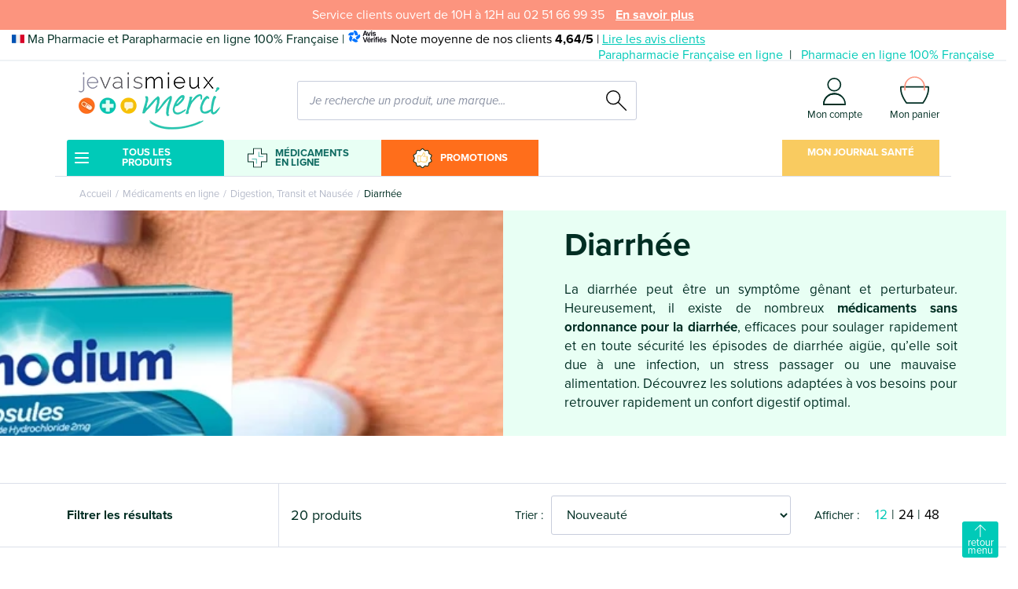

--- FILE ---
content_type: text/html; charset=UTF-8
request_url: https://www.jevaismieuxmerci.com/fr_FR/diarrhee-663
body_size: 45937
content:
<!DOCTYPE html>

<html lang="fr">
<head>
    <meta charset="utf-8">
    <meta http-equiv="X-UA-Compatible" content="IE=edge">

        
                    
        
    <title>Diarrhée : l&#039;essentiel des médicaments et soins | Pharmacie &amp; Parapharmacie en ligne</title>

    
    <meta content="width=device-width, initial-scale=1, maximum-scale=1, user-scalable=no" name="viewport">

                    
        
    
            <meta property="og:title" content="Diarrhée : l&#039;essentiel des médicaments et soins | Pharmacie &amp; Parapharmacie en ligne" />
    
            <meta property="og:description" content="Diarrhée : retrouvez tous les médicaments et soins essentiels de marques en ligne et sans ordonnance sur la pharmacie et parapharmacie française agréée ✓" />
        <meta name="description" content="Diarrhée : retrouvez tous les médicaments et soins essentiels de marques en ligne et sans ordonnance sur la pharmacie et parapharmacie française agréée ✓" />
    
            <meta property="og:image" content="https://www.jevaismieuxmerci.com/media/cache/sylius_shop_product_thumbnail/22/1a/d26edb98097685942c1827be9dc9.webp" />
    
            <meta property="og:type" content="website" />
        <meta property="og:url" content="https://www.jevaismieuxmerci.com/fr_FR/diarrhee-663" />
    
        
    <script type="application/ld+json">[{"@context":"https://schema.org","@type":"BreadcrumbList","itemListElement":[{"@type":"ListItem","position":1,"name":"Accueil","item":"https://www.jevaismieuxmerci.com/fr_FR/"},{"@type":"ListItem","position":2,"name":"M\u00e9dicaments en ligne","item":"https://www.jevaismieuxmerci.com/fr_FR/medicaments-en-ligne-360"},{"@type":"ListItem","position":3,"name":"Digestion, Transit et Naus\u00e9e","item":"https://www.jevaismieuxmerci.com/fr_FR/digestion-transit-et-nausee-658"},{"@type":"ListItem","position":4,"name":"Diarrh\u00e9e"}]}]</script>

    
    <link rel="preload" href="https://use.typekit.net/dqw8tnw.css" as="style">
<link rel="stylesheet" href="https://use.typekit.net/dqw8tnw.css">
    <link rel="apple-touch-icon" sizes="180x180" href="/build/je-vais-mieux-merci/images/favicon/apple-touch-icon.png">
<link rel="icon" type="image/png" sizes="32x32" href="/build/je-vais-mieux-merci/images/favicon/favicon-32x32.png">
<link rel="icon" type="image/png" sizes="16x16" href="/build/je-vais-mieux-merci/images/favicon/favicon-16x16.png">
<link rel="shortcut icon" type="image/x-icon" href="/build/je-vais-mieux-merci/images/favicon/favicon.ico?v=2">
<link rel="icon" type="image/x-icon" href="/build/je-vais-mieux-merci/images/favicon/favicon.ico?v=2">
<link rel="mask-icon" href="/build/je-vais-mieux-merci/images/favicon/safari-pinned-tab.svg" color="#5bbad5">
<meta name="msapplication-TileColor" content="#da532c">
<meta name="theme-color" content="#ffffff">

                <link rel="stylesheet" href="/build/dedi/dedi.860b2214.css">
<link rel="stylesheet" href="/build/je-vais-mieux-merci/app.31d6cfe0.css">
<link rel="stylesheet" href="/build/bitbag/cms/shop/bitbag-cms-shop.css">



<link rel="stylesheet" href="/bundles/payplugsyliuspayplugplugin/assets/shop/oney_common/index.css">

<link rel="stylesheet" href="/bundles/payplugsyliuspayplugplugin/assets/shop/payment/index.css">

    
    <link rel="stylesheet" href="/build/dedi/shop.7670c867.css">

    

<!-- Google Tag Manager -->
    <script>(function(w,d,s,l,i){w[l]=w[l]||[];w[l].push({'gtm.start':
                new Date().getTime(),event:'gtm.js'});var f=d.getElementsByTagName(s)[0],
            j=d.createElement(s),dl=l!='dataLayer'?'&l='+l:'';j.async=true;j.src=
            'https://www.googletagmanager.com/gtm.js?id='+i+dl;f.parentNode.insertBefore(j,f);
        })(window,document,'script','dataLayer','GTM-TQC9KB2');</script>
    <!-- End Google Tag Manager -->
</head>

<body class="" >


<!-- Google Tag Manager (noscript) -->
<noscript><iframe src="https://www.googletagmanager.com/ns.html?id=GTM-TQC9KB2"
                  height="0" width="0" style="display:none;visibility:hidden"></iframe></noscript>
<!-- End Google Tag Manager (noscript) -->

<div class="header-sticky-container">
    <div class="header-top">
            <div class="alert-header">
        <p>Service clients ouvert de 10H à 12H au 02 51 66 99 35</p>
                    <a href="https://www.jevaismieuxmerci.com/fr_FR/contact.html">En savoir plus</a>
            </div>


        <div class="container-fluid text-wrapper">
            <p class="baseline">
                <img src="/build/je-vais-mieux-merci/images/FR.svg" alt="Made in France" width="16" height="11" />
                Ma Pharmacie et Parapharmacie en ligne 100% Française
                |
    <span class="text-nowrap text-black">
        <img src="/build/je-vais-mieux-merci/images/avis-verifies.svg" alt="Avis Vérifiés" width="51" height="17" />
        Note moyenne de nos clients <b>4,64/5</b> |
        <a href="https://www.avis-verifies.com/avis-clients/jevaismieuxmerci.com" target="_blank">
            Lire les avis clients
        </a>
    </span>            </p>

            <div class="header-top-right">
    
<div class="row">
<div class="col">
                        <ul>
                                                            <li>    <a href="/fr_FR/parapharmacie-en-ligne-jevaismieuxmerci.html"
        >
    Parapharmacie Française en ligne
    </a>
</li>
                                                                                <li>    <a href="/fr_FR/pharmacie-des-herbiers.html"
        >
    Pharmacie en ligne 100% Française
    </a>
</li>
                                                </ul>
            </div>
</div>

</div>

        </div>
    </div>
</div>

<main id="main" class="content-container">
            <header class="header-container container-lg" data-doofinder-installation-id="e750d3df-257b-46ba-88c8-12d19a0ce003">
    <div class="header-content">
        <div class="content-wrapper">
            <div class="d-flex">
                <button class="header-mobile header-link-menu">
                    <svg xmlns="http://www.w3.org/2000/svg" class="svg svg-menu" width="18.001" height="14" viewBox="0 0 18.001 14">
    <path d="M-6159,14a1,1,0,0,1-1-1,1,1,0,0,1,1-1h16a1,1,0,0,1,1,1,1,1,0,0,1-1,1Zm0-6a1,1,0,0,1-1-1,1,1,0,0,1,1-1h16a1,1,0,0,1,1,1,1,1,0,0,1-1,1Zm0-6a1,1,0,0,1-1-1,1,1,0,0,1,1-1h16a1,1,0,0,1,1,1,1,1,0,0,1-1,1Z" transform="translate(6160.001)"/>
</svg>
                    <span class="header-menu-text">Menu</span>
                </button>
                <button class="header-mobile header-link-menu pharmacy-button">
                    <svg xmlns="http://www.w3.org/2000/svg" class="svg svg-pharmacy" width="27.621" height="27.61" viewBox="0 0 27.621 27.61">
    <g transform="translate(0)">
        <g transform="translate(-264.572 -49.626)">
            <g transform="translate(265.572 50.626)">
                <path fill="#fff" d="M283.372,57.913V50.626h-9.979v7.287a.528.528,0,0,1-.528.528h-7.293v9.98h7.293a.528.528,0,0,1,.528.528v7.287h9.979V68.953a.528.528,0,0,1,.528-.528h7.292V58.441H283.9A.528.528,0,0,1,283.372,57.913Z" transform="translate(-265.572 -50.626)"/>
            </g>
            <g transform="translate(264.572 49.626)">
                <path fill="#002e23" d="M283.878,77.236H272.888a.525.525,0,0,1-.526-.526V69.453H265.1a.526.526,0,0,1-.526-.526V57.935a.526.526,0,0,1,.526-.526h7.263V50.152a.526.526,0,0,1,.526-.526h10.991a.526.526,0,0,1,.526.526v7.257h7.262a.526.526,0,0,1,.526.526V68.93a.526.526,0,0,1-.526.526H284.4V76.71A.526.526,0,0,1,283.878,77.236Zm-10.464-1.052h9.938V68.93a.526.526,0,0,1,.526-.526h7.262V58.461h-7.262a.526.526,0,0,1-.526-.526V50.678h-9.938v7.257a.526.526,0,0,1-.526.526h-7.263V68.4h7.263a.526.526,0,0,1,.526.526Z" transform="translate(-264.572 -49.626)"/>
                <path fill="#50bbae" d="M286.319,60.776h-6.128a.5.5,0,0,1-.5-.5V54.149a.5.5,0,0,1,1,0v5.627h5.628a.5.5,0,0,1,0,1Z" transform="translate(-264.486 -48.337)"/>
                <path fill="#50bbae" d="M275.724,71.7a.5.5,0,0,1-.5-.5V65.573H269.6a.5.5,0,0,1,0-1h6.128a.5.5,0,0,1,.5.5V71.2A.5.5,0,0,1,275.724,71.7Z" transform="translate(-263.247 -49.552)"/>
            </g>
        </g>
    </g>
</svg>
                </button>
                <a href="/fr_FR/les-meilleures-promos-en-pharmacie-et-en-parapharmacie-en-ligne.html" class="header-mobile sales-button">
                    <svg xmlns="http://www.w3.org/2000/svg" class="svg svg-percent" width="30" height="30" viewBox="-3 -2 32 32">
    <g transform="translate(1.169 1.172)">
        <path fill="#FF6E1B" d="M134.225,10.541a1.275,1.275,0,0,0-.551-1.694l-2.4-1.273a2.434,2.434,0,0,1-1.265-1.739l-.469-2.675a1.278,1.278,0,0,0-1.258-1.06,1.306,1.306,0,0,0-.184.013l-2.687.38a2.45,2.45,0,0,1-.349.025,2.427,2.427,0,0,1-1.7-.69L121.416-.059a1.278,1.278,0,0,0-1.782,0l-1.951,1.887a2.429,2.429,0,0,1-1.7.69,2.453,2.453,0,0,1-.35-.025l-2.688-.38a1.279,1.279,0,0,0-1.441,1.047l-.469,2.675a2.434,2.434,0,0,1-1.264,1.739l-2.4,1.273a1.275,1.275,0,0,0-.55,1.694l1.192,2.44a2.434,2.434,0,0,1,0,2.15l-1.192,2.44a1.275,1.275,0,0,0,.55,1.694l2.4,1.273a2.432,2.432,0,0,1,1.264,1.741l.469,2.674a1.278,1.278,0,0,0,1.26,1.061,1.26,1.26,0,0,0,.181-.013l2.688-.38a2.436,2.436,0,0,1,2.046.664l1.951,1.887a1.278,1.278,0,0,0,1.782,0l1.952-1.887a2.427,2.427,0,0,1,1.7-.689,2.338,2.338,0,0,1,.349.025L128.1,26a1.28,1.28,0,0,0,1.442-1.048l.469-2.674a2.434,2.434,0,0,1,1.265-1.741l2.4-1.273a1.275,1.275,0,0,0,.551-1.694l-1.192-2.44a2.434,2.434,0,0,1,0-2.15Z" transform="translate(-108 -1)"/>
    </g>
    <path fill="white" d="M120.24,29.418a2.44,2.44,0,0,1-1.7-.694l-1.951-1.886a1.271,1.271,0,0,0-.888-.361,1.4,1.4,0,0,0-.183.012l-2.687.38a2.391,2.391,0,0,1-.353.025,2.438,2.438,0,0,1-2.4-2.025l-.469-2.675a1.27,1.27,0,0,0-.662-.909l-2.4-1.273a2.438,2.438,0,0,1-1.052-3.237l1.192-2.44a1.272,1.272,0,0,0,0-1.127l-1.192-2.439a2.439,2.439,0,0,1,1.053-3.238l2.4-1.273a1.271,1.271,0,0,0,.662-.91l.469-2.674a2.44,2.44,0,0,1,2.4-2.026,2.506,2.506,0,0,1,.353.025l2.688.38a1.241,1.241,0,0,0,.18.013,1.276,1.276,0,0,0,.89-.36l1.951-1.888a2.437,2.437,0,0,1,3.4,0L123.895.705a1.277,1.277,0,0,0,.889.36,1.253,1.253,0,0,0,.181-.013l2.688-.38a2.506,2.506,0,0,1,.353-.025,2.44,2.44,0,0,1,2.4,2.026l.469,2.674a1.268,1.268,0,0,0,.663.911l2.4,1.273a2.438,2.438,0,0,1,1.052,3.238L133.8,13.208a1.274,1.274,0,0,0,0,1.125l1.192,2.441a2.438,2.438,0,0,1-1.052,3.237l-2.4,1.273a1.267,1.267,0,0,0-.661.909l-.47,2.675a2.44,2.44,0,0,1-2.4,2.026h0a2.391,2.391,0,0,1-.352-.026l-2.688-.38a1.367,1.367,0,0,0-.181-.012,1.27,1.27,0,0,0-.89.361l-1.951,1.887A2.435,2.435,0,0,1,120.24,29.418ZM115.7,25.309A2.426,2.426,0,0,1,117.4,26l1.951,1.887a1.278,1.278,0,0,0,1.782,0L123.083,26a2.426,2.426,0,0,1,1.7-.689,2.338,2.338,0,0,1,.349.025l2.688.38a1.28,1.28,0,0,0,1.442-1.048l.47-2.674a2.431,2.431,0,0,1,1.264-1.741l2.4-1.273a1.275,1.275,0,0,0,.551-1.694l-1.192-2.44a2.434,2.434,0,0,1,0-2.15l1.192-2.44a1.275,1.275,0,0,0-.551-1.694l-2.4-1.273a2.431,2.431,0,0,1-1.264-1.739l-.47-2.675A1.278,1.278,0,0,0,128,1.815a1.305,1.305,0,0,0-.184.013l-2.687.38a2.45,2.45,0,0,1-.349.025,2.427,2.427,0,0,1-1.7-.69L121.131-.344a1.273,1.273,0,0,0-.891-.362,1.279,1.279,0,0,0-.891.362L117.4,1.543a2.429,2.429,0,0,1-1.7.69,2.453,2.453,0,0,1-.35-.025l-2.688-.38a1.279,1.279,0,0,0-1.441,1.047l-.469,2.675a2.434,2.434,0,0,1-1.264,1.739l-2.4,1.273a1.275,1.275,0,0,0-.55,1.694l1.192,2.44a2.434,2.434,0,0,1,0,2.15l-1.192,2.44a1.275,1.275,0,0,0,.55,1.694l2.4,1.273a2.432,2.432,0,0,1,1.264,1.741l.469,2.674a1.278,1.278,0,0,0,1.26,1.061,1.26,1.26,0,0,0,.181-.013l2.688-.38A2.436,2.436,0,0,1,115.7,25.309Zm-.582-4.825h0ZM120.24,29.169Z" transform="translate(-106.694 0.421)"/>
    <text x="7" y="20" font-family="Arial" font-size="15" fill="white" font-weight="bold">%</text>
</svg>
                </a>
                <div class="col col-lg-3 header-logo-wrapper header-mobile-logo
                d-flex justify-content-center justify-content-lg-start">
                    <div class="header-logo">
    <a href="/fr_FR/">
        <picture>
            <source srcset="/build/je-vais-mieux-merci/images/logo.webp" type="image/webp" />
            <img src="/build/je-vais-mieux-merci/images/logo.png" alt="Je vais mieux merci" width="180" height="73" class="img-fluid"/>
        </picture>
    </a>
</div>
                </div>
                <div class="col-auto col-lg-4 order-lg-3 header-links-wrapper pr-0">
                    <a href="" class="header-link header-mobile header-link-search">
                        <svg xmlns="http://www.w3.org/2000/svg" class="svg svg-search" width="26.025" height="26" viewBox="0 0 26.025 26">
    <path d="M-48.718,22.132l-9.665-9.664a9.133,9.133,0,0,0,2.2-5.949A9.189,9.189,0,0,0-65.357-2.66a9.188,9.188,0,0,0-9.178,9.178A9.188,9.188,0,0,0-65.357,15.7a9.131,9.131,0,0,0,5.976-2.227l9.663,9.663a.7.7,0,0,0,.5.207.7.7,0,0,0,.5-.207A.707.707,0,0,0-48.718,22.132Zm-24.4-15.613a7.771,7.771,0,0,1,7.762-7.762A7.771,7.771,0,0,1-57.6,6.518a7.771,7.771,0,0,1-7.762,7.762A7.771,7.771,0,0,1-73.119,6.518Z" transform="translate(74.535 2.66)"/>
</svg>
                    </a>

                                        
                                            <a href="/fr_FR/login" class="header-link">
        <svg xmlns="http://www.w3.org/2000/svg" class="svg svg-user" fill="#002e23" width="29.454" height="36.057" viewBox="0 0 29.454 36.057">
    <path d="M72.6,21.389a9.044,9.044,0,1,0-9.044-9.044A9.044,9.044,0,0,0,72.6,21.389Zm0-16.377a7.333,7.333,0,1,1-7.333,7.333A7.333,7.333,0,0,1,72.6,5.012Z" transform="translate(-58.118 -3.301)"/>
    <path d="M14.477,240.057H14.5a13.566,13.566,0,0,1,9.2,3.437l.753-1.17a14.275,14.275,0,0,0-9.951-3.979h-.026a14.2,14.2,0,0,0-10.251,4.3A15.2,15.2,0,0,0,0,253.422a.884.884,0,0,0,.248.608.847.847,0,0,0,.607.248l22.846-.043,3.983-1.668H1.737a13.382,13.382,0,0,1,3.713-8.719A12.52,12.52,0,0,1,14.477,240.057Z" transform="translate(0 -218.221)"/>
    <path d="M14.477,240.057H14.5a13.477,13.477,0,0,1,9.2,3.338l.753-1.07a14.275,14.275,0,0,0-9.951-3.979h-.026a14.2,14.2,0,0,0-10.251,4.3A15.2,15.2,0,0,0,0,253.422a.884.884,0,0,0,.248.608.847.847,0,0,0,.607.248l22.846-.043,4.051-1.668H1.737a13.382,13.382,0,0,1,3.713-8.719A12.52,12.52,0,0,1,14.477,240.057Z" transform="translate(0 -218.221)"/>
    <path d="M9.976,240.057H9.951a13.392,13.392,0,0,0-9.2,3.238L0,242.324a14.274,14.274,0,0,1,9.951-3.979h.026a14.2,14.2,0,0,1,10.25,4.3,15.2,15.2,0,0,1,4.227,10.772.884.884,0,0,1-.248.608.847.847,0,0,1-.607.248L.753,254.234l-4.188-1.668H22.717A13.381,13.381,0,0,0,19,243.847,12.52,12.52,0,0,0,9.976,240.057Z" transform="translate(5 -218.221)"/>
</svg>
        <span class="header-desktop header-link-text">Mon compte</span>
    </a>


                                        <div class="header-link">
    

<a href="/fr_FR/cart/" class="header-link header-link-cart">
    <div class="icon-cart-wrapper">
        <svg xmlns="http://www.w3.org/2000/svg" class="svg svg-cart" width="36.993" height="34.595" viewBox="0 0 36.993 34.595">
    <g transform="translate(-0.001 0.857)">
        <g transform="translate(0.119 -1.998)">
            <path fill="#fff" d="M36.731,14.578a.882.882,0,0,0-.038-.113.8.8,0,0,0-.053-.159.841.841,0,0,0-.1-.151.809.809,0,0,0-.094-.108.9.9,0,0,0-.159-.107.741.741,0,0,0-.126-.063.874.874,0,0,0-.183-.037.841.841,0,0,0-.111-.023H.888a.87.87,0,0,0-.113.023.9.9,0,0,0-.184.037.908.908,0,0,0-.121.06.841.841,0,0,0-.165.112,1.309,1.309,0,0,0-.193.257.967.967,0,0,0-.053.157.9.9,0,0,0-.038.114c-1.312,9.96,7.053,20.4,7.41,20.835a.876.876,0,0,0,.679.324H18.378a.8.8,0,0,0,.129-.026.8.8,0,0,0,.129.026H28.9a.874.874,0,0,0,.687-.334C29.933,34.968,38.043,24.53,36.731,14.578Z"/>
            <path fill="#002e23" d="M36.731,14.578a.882.882,0,0,0-.038-.113.8.8,0,0,0-.053-.159.841.841,0,0,0-.1-.151.809.809,0,0,0-.094-.108.9.9,0,0,0-.159-.107.741.741,0,0,0-.126-.063.874.874,0,0,0-.183-.037.841.841,0,0,0-.111-.023H.888a.87.87,0,0,0-.113.023.9.9,0,0,0-.184.037.908.908,0,0,0-.121.06.841.841,0,0,0-.165.112,1.309,1.309,0,0,0-.193.257.967.967,0,0,0-.053.157.9.9,0,0,0-.038.114c-1.312,9.96,7.053,20.4,7.41,20.835a.876.876,0,0,0,.679.324H18.378a.8.8,0,0,0,.129-.026.8.8,0,0,0,.129.026H28.9a.874.874,0,0,0,.687-.334C29.933,34.968,38.043,24.53,36.731,14.578Zm-8.267,19.41H18.635a.8.8,0,0,0-.129.026.8.8,0,0,0-.129-.026H8.538C7.2,32.233,1.073,23.65,1.7,15.567h33.36C35.69,23.631,29.77,32.208,28.464,33.988Z"/>
            <path fill="#fc947e" d="M30.772,19.305a.9.9,0,0,1-.9-.9V14.435a11.494,11.494,0,1,0-22.989,0V18.4a.9.9,0,1,1-1.8,0V14.435a13.3,13.3,0,0,1,26.59,0V18.4A.9.9,0,0,1,30.772,19.305Z"/>
        </g>
    </g>
</svg>

            </div>

    <span class="header-desktop header-link-text">Mon panier</span>
</a>



    





</div>

                </div>
                <div class="col-12 col-lg-5 order-lg-2 header-search-wrapper">
                    
<div>
    <form name="monsieurbiz_searchplugin_search" method="post" action="/fr_FR/search" class="ui search item autocomplete-search">
    

    <div class="dropdown">
        <div class="input-group input-search">
            <input type="text" id="monsieurbiz_searchplugin_search_query" name="monsieurbiz_searchplugin_search[query]" required="required" placeholder="Je recherche un produit, une marque..." autocomplete="off" class="form-control" />
            <div class="input-group-append">
                <button class="btn btn-square" type="submit">
                    <svg xmlns="http://www.w3.org/2000/svg" class="svg svg-search" width="26.025" height="26" viewBox="0 0 26.025 26">
    <path d="M-48.718,22.132l-9.665-9.664a9.133,9.133,0,0,0,2.2-5.949A9.189,9.189,0,0,0-65.357-2.66a9.188,9.188,0,0,0-9.178,9.178A9.188,9.188,0,0,0-65.357,15.7a9.131,9.131,0,0,0,5.976-2.227l9.663,9.663a.7.7,0,0,0,.5.207.7.7,0,0,0,.5-.207A.707.707,0,0,0-48.718,22.132Zm-24.4-15.613a7.771,7.771,0,0,1,7.762-7.762A7.771,7.771,0,0,1-57.6,6.518a7.771,7.771,0,0,1-7.762,7.762A7.771,7.771,0,0,1-73.119,6.518Z" transform="translate(74.535 2.66)"/>
</svg>
                </button>
            </div>
        </div>
        <div class="dropdown-menu autocomplete-results" style="overflow-y: auto"></div>
    </div>
    </form>
</div>

                </div>
            </div>
        </div>
    </div>
</header>

<script>
    let container = document.querySelector('.header-container');
    let doofinderInstallationId = container.dataset.doofinderInstallationId;

    const dfLayerOptions = {
        installationId: doofinderInstallationId,
        zone: 'eu1'
    };



    (function (l, a, y, e, r, s) {
        r = l.createElement(a); r.onload = e; r.async = 1; r.src = y;
        s = l.getElementsByTagName(a)[0]; s.parentNode.insertBefore(r, s);
    })(document, 'script', 'https://cdn.doofinder.com/livelayer/1/js/loader.min.js', function () {
        doofinderLoader.load(dfLayerOptions);
    });

    const pharmacyButton = container.querySelector('.pharmacy-button');

    if (null !== pharmacyButton) {
        pharmacyButton.addEventListener('click', () => {
            const medicamentOnlineMenu = document.querySelector('.menu-block');

            if (null !== medicamentOnlineMenu) {
                medicamentOnlineMenu.classList.add('open');
            }
        });
    }

</script>


    <nav class="menu-container" aria-label="Main">
        <button class="header-mobile header-link-menu btn-square">
            <svg xmlns="http://www.w3.org/2000/svg" class="svg svg-cross" xmlns:xlink="http://www.w3.org/1999/xlink" width="14.728" height="14.728" viewBox="0 0 14.728 14.728">
    <path d="M13.435,14.849,7.778,9.192,2.121,14.849A1,1,0,0,1,.707,13.435L6.364,7.778.707,2.121A1,1,0,0,1,2.121.707L7.778,6.364,13.435.707a1,1,0,0,1,1.414,1.414L9.192,7.778l5.657,5.657a1,1,0,1,1-1.414,1.414Z" transform="translate(-0.414 -0.414)"/>
</svg>
        </button>
        <div class="menu-wrapper">
            <div class="container">
                <ul class="main-menu menu-lvl1" data-items>
                                                                    <li class="has-submenu menu-group-container">
                            <div class="menu-title title-menu-lvl1 menu-1">
                                <a class="menu-link" data-tab="1">
            <div class="icon-wrapper">
    <svg xmlns="http://www.w3.org/2000/svg" class="svg svg-menu" width="18.001" height="14" viewBox="0 0 18.001 14">
    <path d="M-6159,14a1,1,0,0,1-1-1,1,1,0,0,1,1-1h16a1,1,0,0,1,1,1,1,1,0,0,1-1,1Zm0-6a1,1,0,0,1-1-1,1,1,0,0,1,1-1h16a1,1,0,0,1,1,1,1,1,0,0,1-1,1Zm0-6a1,1,0,0,1-1-1,1,1,0,0,1,1-1h16a1,1,0,0,1,1,1,1,1,0,0,1-1,1Z" transform="translate(6160.001)"/>
</svg>
</div>
    
    Tous les produits
</a>

                                                                    <span class="menu-link-icon"></span>
                                                            </div>

                                                            <div class="container menu-block" data-tab="1">
    <div class="menu-back">
        <span class="menu-back-icon"></span>
        <span class="menu-back-link">
            Tous les produits
        </span>
    </div>

        <div class="menu-group-wrapper">
        
        <ul class="menu-group">
                                        
        <li class="has-submenu">
            <div class="menu-title title-menu-lvl1">
                <a class="menu-link" href="/fr_FR/visage-1">
                                        Visage
                </a>
                                    <span class="menu-link-icon"></span>
                            </div>

                            <div class="container menu-block">
                    <div class="menu-block-wrapper">
                        <div class="menu-back">
                            <span class="menu-back-icon"></span>
                            <span class="menu-back-link">
                                Visage
                            </span>
                        </div>

                        <ul class="menu-lvl2">
                                                                        
        <li class="has-submenu">
            <div class="menu-title title-menu-lvl2">
                <a class="menu-link" href="/fr_FR/peaux-normales-a-seches-7">
                                        Peaux normales à sèches
                </a>
                                    <span class="menu-link-icon"></span>
                            </div>

                            <div class="container menu-block">
                    <div class="">
                        <div class="menu-back">
                            <span class="menu-back-icon"></span>
                            <span class="menu-back-link">
                                Peaux normales à sèches
                            </span>
                        </div>

                        <ul class="menu-lvl3">
                                                                        
        <li >
            <div class="menu-title title-menu-lvl3">
                <a class="menu-link" href="/fr_FR/cremes-hydratantes-peaux-normales-8">
                                        Crèmes hydratantes peaux normales
                </a>
                            </div>

                    </li>
    
                                                                        
        <li >
            <div class="menu-title title-menu-lvl3">
                <a class="menu-link" href="/fr_FR/cremes-hydratantes-peaux-seches-10">
                                        Crèmes hydratantes peaux sèches
                </a>
                            </div>

                    </li>
    
                                                                        
        <li >
            <div class="menu-title title-menu-lvl3">
                <a class="menu-link" href="/fr_FR/serums-et-soins-peaux-deshydratees-11">
                                        Sérums et soins peaux déshydratées
                </a>
                            </div>

                    </li>
    
                                                    </ul>
                        <a class="menu-link menu-see-all" href="/fr_FR/peaux-normales-a-seches-7">
                            Voir tout
                            <svg xmlns="http://www.w3.org/2000/svg" class="svg svg-arrow" width="15.877" height="13.998" viewBox="0 0 15.877 13.998">
    <path d="M289.572,77.039c.007-.01.012-.022.018-.032a.428.428,0,0,0,.021-.04.433.433,0,0,0,.013-.043c0-.012.008-.024.011-.036a.427.427,0,0,0,0-.165c0-.012-.007-.024-.011-.036a.248.248,0,0,0-.034-.083c-.006-.011-.011-.022-.018-.032a.416.416,0,0,0-.053-.064h0l-6.577-6.577a.422.422,0,1,0-.6.6l5.857,5.857H274.188a.422.422,0,1,0,0,.844H288.2l-5.857,5.857a.422.422,0,1,0,.6.6L289.52,77.1h0A.41.41,0,0,0,289.572,77.039Z" transform="translate(-273.766 -69.805)"/>
</svg>
                        </a>
                    </div>
                </div>
                    </li>
    
                                                                        
        <li class="has-submenu">
            <div class="menu-title title-menu-lvl2">
                <a class="menu-link" href="/fr_FR/maquillage-56">
                                        Maquillage
                </a>
                                    <span class="menu-link-icon"></span>
                            </div>

                            <div class="container menu-block">
                    <div class="">
                        <div class="menu-back">
                            <span class="menu-back-icon"></span>
                            <span class="menu-back-link">
                                Maquillage
                            </span>
                        </div>

                        <ul class="menu-lvl3">
                                                                        
        <li >
            <div class="menu-title title-menu-lvl3">
                <a class="menu-link" href="/fr_FR/bb-cc-et-dd-cremes-945">
                                        BB, CC et DD Crèmes
                </a>
                            </div>

                    </li>
    
                                                                        
        <li >
            <div class="menu-title title-menu-lvl3">
                <a class="menu-link" href="/fr_FR/fond-de-teint-creme-teintee-57">
                                        Fond de teint, crème teintée
                </a>
                            </div>

                    </li>
    
                                                                        
        <li >
            <div class="menu-title title-menu-lvl3">
                <a class="menu-link" href="/fr_FR/poudre-compact-et-blush-58">
                                        Poudre, compact et blush
                </a>
                            </div>

                    </li>
    
                                                                        
        <li >
            <div class="menu-title title-menu-lvl3">
                <a class="menu-link" href="/fr_FR/maquillage-levres-60">
                                        Maquillage lèvres
                </a>
                            </div>

                    </li>
    
                                                                        
        <li >
            <div class="menu-title title-menu-lvl3">
                <a class="menu-link" href="/fr_FR/maquillage-yeux-59">
                                        Maquillage Yeux
                </a>
                            </div>

                    </li>
    
                                                                        
        <li >
            <div class="menu-title title-menu-lvl3">
                <a class="menu-link" href="/fr_FR/accessoires-maquillage-62">
                                        Accessoires maquillage
                </a>
                            </div>

                    </li>
    
                                                    </ul>
                        <a class="menu-link menu-see-all" href="/fr_FR/maquillage-56">
                            Voir tout
                            <svg xmlns="http://www.w3.org/2000/svg" class="svg svg-arrow" width="15.877" height="13.998" viewBox="0 0 15.877 13.998">
    <path d="M289.572,77.039c.007-.01.012-.022.018-.032a.428.428,0,0,0,.021-.04.433.433,0,0,0,.013-.043c0-.012.008-.024.011-.036a.427.427,0,0,0,0-.165c0-.012-.007-.024-.011-.036a.248.248,0,0,0-.034-.083c-.006-.011-.011-.022-.018-.032a.416.416,0,0,0-.053-.064h0l-6.577-6.577a.422.422,0,1,0-.6.6l5.857,5.857H274.188a.422.422,0,1,0,0,.844H288.2l-5.857,5.857a.422.422,0,1,0,.6.6L289.52,77.1h0A.41.41,0,0,0,289.572,77.039Z" transform="translate(-273.766 -69.805)"/>
</svg>
                        </a>
                    </div>
                </div>
                    </li>
    
                                                                        
        <li class="has-submenu">
            <div class="menu-title title-menu-lvl2">
                <a class="menu-link" href="/fr_FR/demaquillants-et-nettoyants-31">
                                        Démaquillants et nettoyants
                </a>
                                    <span class="menu-link-icon"></span>
                            </div>

                            <div class="container menu-block">
                    <div class="">
                        <div class="menu-back">
                            <span class="menu-back-icon"></span>
                            <span class="menu-back-link">
                                Démaquillants et nettoyants
                            </span>
                        </div>

                        <ul class="menu-lvl3">
                                                                        
        <li >
            <div class="menu-title title-menu-lvl3">
                <a class="menu-link" href="/fr_FR/eaux-et-lotions-demaquillantes-32">
                                        Eaux et lotions démaquillantes
                </a>
                            </div>

                    </li>
    
                                                                        
        <li >
            <div class="menu-title title-menu-lvl3">
                <a class="menu-link" href="/fr_FR/laits-cremes-et-huiles-demaquillantes-20363">
                                        Laits, crèmes et huiles démaquillantes
                </a>
                            </div>

                    </li>
    
                                                                        
        <li >
            <div class="menu-title title-menu-lvl3">
                <a class="menu-link" href="/fr_FR/mousses-et-gels-nettoyage-visage-33">
                                        Mousses et gels nettoyage visage
                </a>
                            </div>

                    </li>
    
                                                                        
        <li >
            <div class="menu-title title-menu-lvl3">
                <a class="menu-link" href="/fr_FR/gommages-et-masques-952">
                                        Gommages et masques
                </a>
                            </div>

                    </li>
    
                                                                        
        <li >
            <div class="menu-title title-menu-lvl3">
                <a class="menu-link" href="/fr_FR/lotions-toniques-34">
                                        Lotions Toniques
                </a>
                            </div>

                    </li>
    
                                                                        
        <li >
            <div class="menu-title title-menu-lvl3">
                <a class="menu-link" href="/fr_FR/lingettes-et-cotons-demaquillants-35">
                                        Lingettes et cotons démaquillants
                </a>
                            </div>

                    </li>
    
                                                    </ul>
                        <a class="menu-link menu-see-all" href="/fr_FR/demaquillants-et-nettoyants-31">
                            Voir tout
                            <svg xmlns="http://www.w3.org/2000/svg" class="svg svg-arrow" width="15.877" height="13.998" viewBox="0 0 15.877 13.998">
    <path d="M289.572,77.039c.007-.01.012-.022.018-.032a.428.428,0,0,0,.021-.04.433.433,0,0,0,.013-.043c0-.012.008-.024.011-.036a.427.427,0,0,0,0-.165c0-.012-.007-.024-.011-.036a.248.248,0,0,0-.034-.083c-.006-.011-.011-.022-.018-.032a.416.416,0,0,0-.053-.064h0l-6.577-6.577a.422.422,0,1,0-.6.6l5.857,5.857H274.188a.422.422,0,1,0,0,.844H288.2l-5.857,5.857a.422.422,0,1,0,.6.6L289.52,77.1h0A.41.41,0,0,0,289.572,77.039Z" transform="translate(-273.766 -69.805)"/>
</svg>
                        </a>
                    </div>
                </div>
                    </li>
    
                                                                        
        <li class="has-submenu">
            <div class="menu-title title-menu-lvl2">
                <a class="menu-link" href="/fr_FR/peaux-sensibles-rougeurs-2">
                                        Peaux sensibles, rougeurs
                </a>
                                    <span class="menu-link-icon"></span>
                            </div>

                            <div class="container menu-block">
                    <div class="">
                        <div class="menu-back">
                            <span class="menu-back-icon"></span>
                            <span class="menu-back-link">
                                Peaux sensibles, rougeurs
                            </span>
                        </div>

                        <ul class="menu-lvl3">
                                                                        
        <li >
            <div class="menu-title title-menu-lvl3">
                <a class="menu-link" href="/fr_FR/soins-peaux-sensibles-3">
                                        Soins Peaux sensibles
                </a>
                            </div>

                    </li>
    
                                                                        
        <li >
            <div class="menu-title title-menu-lvl3">
                <a class="menu-link" href="/fr_FR/rougeurs-du-visage-4">
                                        Rougeurs du visage
                </a>
                            </div>

                    </li>
    
                                                                        
        <li >
            <div class="menu-title title-menu-lvl3">
                <a class="menu-link" href="/fr_FR/psoriasis-et-squames-6">
                                        Psoriasis et squames
                </a>
                            </div>

                    </li>
    
                                                    </ul>
                        <a class="menu-link menu-see-all" href="/fr_FR/peaux-sensibles-rougeurs-2">
                            Voir tout
                            <svg xmlns="http://www.w3.org/2000/svg" class="svg svg-arrow" width="15.877" height="13.998" viewBox="0 0 15.877 13.998">
    <path d="M289.572,77.039c.007-.01.012-.022.018-.032a.428.428,0,0,0,.021-.04.433.433,0,0,0,.013-.043c0-.012.008-.024.011-.036a.427.427,0,0,0,0-.165c0-.012-.007-.024-.011-.036a.248.248,0,0,0-.034-.083c-.006-.011-.011-.022-.018-.032a.416.416,0,0,0-.053-.064h0l-6.577-6.577a.422.422,0,1,0-.6.6l5.857,5.857H274.188a.422.422,0,1,0,0,.844H288.2l-5.857,5.857a.422.422,0,1,0,.6.6L289.52,77.1h0A.41.41,0,0,0,289.572,77.039Z" transform="translate(-273.766 -69.805)"/>
</svg>
                        </a>
                    </div>
                </div>
                    </li>
    
                                                                        
        <li class="has-submenu">
            <div class="menu-title title-menu-lvl2">
                <a class="menu-link" href="/fr_FR/anti-age-anti-rides-12">
                                        Anti-âge, anti-rides
                </a>
                                    <span class="menu-link-icon"></span>
                            </div>

                            <div class="container menu-block">
                    <div class="">
                        <div class="menu-back">
                            <span class="menu-back-icon"></span>
                            <span class="menu-back-link">
                                Anti-âge, anti-rides
                            </span>
                        </div>

                        <ul class="menu-lvl3">
                                                                        
        <li >
            <div class="menu-title title-menu-lvl3">
                <a class="menu-link" href="/fr_FR/serums-anti-age-18">
                                        Sérums anti-âge
                </a>
                            </div>

                    </li>
    
                                                                        
        <li >
            <div class="menu-title title-menu-lvl3">
                <a class="menu-link" href="/fr_FR/premieres-rides-13">
                                        Premières rides
                </a>
                            </div>

                    </li>
    
                                                                        
        <li >
            <div class="menu-title title-menu-lvl3">
                <a class="menu-link" href="/fr_FR/soins-anti-rides-installees-14">
                                        Soins anti-rides installées
                </a>
                            </div>

                    </li>
    
                                                                        
        <li >
            <div class="menu-title title-menu-lvl3">
                <a class="menu-link" href="/fr_FR/peaux-ternes-peaux-matures-16">
                                        Peaux ternes, peaux matures
                </a>
                            </div>

                    </li>
    
                                                                        
        <li >
            <div class="menu-title title-menu-lvl3">
                <a class="menu-link" href="/fr_FR/soins-raffermissants-repulpants-15">
                                        Soins raffermissants repulpants
                </a>
                            </div>

                    </li>
    
                                                                        
        <li >
            <div class="menu-title title-menu-lvl3">
                <a class="menu-link" href="/fr_FR/serums-yeux-et-levres-cou-et-decollete-17">
                                        Sérums yeux et lèvres, cou et décolleté
                </a>
                            </div>

                    </li>
    
                                                                        
        <li >
            <div class="menu-title title-menu-lvl3">
                <a class="menu-link" href="/fr_FR/cremes-de-nuit-anti-age-20401">
                                        Crèmes de nuit anti âge
                </a>
                            </div>

                    </li>
    
                                                                        
        <li >
            <div class="menu-title title-menu-lvl3">
                <a class="menu-link" href="/fr_FR/complements-anti-age-capsules-264">
                                        Compléments anti-âge
                </a>
                            </div>

                    </li>
    
                                                    </ul>
                        <a class="menu-link menu-see-all" href="/fr_FR/anti-age-anti-rides-12">
                            Voir tout
                            <svg xmlns="http://www.w3.org/2000/svg" class="svg svg-arrow" width="15.877" height="13.998" viewBox="0 0 15.877 13.998">
    <path d="M289.572,77.039c.007-.01.012-.022.018-.032a.428.428,0,0,0,.021-.04.433.433,0,0,0,.013-.043c0-.012.008-.024.011-.036a.427.427,0,0,0,0-.165c0-.012-.007-.024-.011-.036a.248.248,0,0,0-.034-.083c-.006-.011-.011-.022-.018-.032a.416.416,0,0,0-.053-.064h0l-6.577-6.577a.422.422,0,1,0-.6.6l5.857,5.857H274.188a.422.422,0,1,0,0,.844H288.2l-5.857,5.857a.422.422,0,1,0,.6.6L289.52,77.1h0A.41.41,0,0,0,289.572,77.039Z" transform="translate(-273.766 -69.805)"/>
</svg>
                        </a>
                    </div>
                </div>
                    </li>
    
                                                                        
        <li class="has-submenu">
            <div class="menu-title title-menu-lvl2">
                <a class="menu-link" href="/fr_FR/contour-des-yeux-22">
                                        Contour des yeux
                </a>
                                    <span class="menu-link-icon"></span>
                            </div>

                            <div class="container menu-block">
                    <div class="">
                        <div class="menu-back">
                            <span class="menu-back-icon"></span>
                            <span class="menu-back-link">
                                Contour des yeux
                            </span>
                        </div>

                        <ul class="menu-lvl3">
                                                                        
        <li >
            <div class="menu-title title-menu-lvl3">
                <a class="menu-link" href="/fr_FR/demaquillant-yeux-23">
                                        Démaquillant yeux
                </a>
                            </div>

                    </li>
    
                                                                        
        <li >
            <div class="menu-title title-menu-lvl3">
                <a class="menu-link" href="/fr_FR/contour-des-yeux-anti-age-24">
                                        Contour des yeux anti-âge
                </a>
                            </div>

                    </li>
    
                                                                        
        <li >
            <div class="menu-title title-menu-lvl3">
                <a class="menu-link" href="/fr_FR/anti-cernes-anti-poches-25">
                                        Anti-cernes, anti-poches
                </a>
                            </div>

                    </li>
    
                                                    </ul>
                        <a class="menu-link menu-see-all" href="/fr_FR/contour-des-yeux-22">
                            Voir tout
                            <svg xmlns="http://www.w3.org/2000/svg" class="svg svg-arrow" width="15.877" height="13.998" viewBox="0 0 15.877 13.998">
    <path d="M289.572,77.039c.007-.01.012-.022.018-.032a.428.428,0,0,0,.021-.04.433.433,0,0,0,.013-.043c0-.012.008-.024.011-.036a.427.427,0,0,0,0-.165c0-.012-.007-.024-.011-.036a.248.248,0,0,0-.034-.083c-.006-.011-.011-.022-.018-.032a.416.416,0,0,0-.053-.064h0l-6.577-6.577a.422.422,0,1,0-.6.6l5.857,5.857H274.188a.422.422,0,1,0,0,.844H288.2l-5.857,5.857a.422.422,0,1,0,.6.6L289.52,77.1h0A.41.41,0,0,0,289.572,77.039Z" transform="translate(-273.766 -69.805)"/>
</svg>
                        </a>
                    </div>
                </div>
                    </li>
    
                                                                        
        <li class="has-submenu">
            <div class="menu-title title-menu-lvl2">
                <a class="menu-link" href="/fr_FR/contour-des-levres-26">
                                        Contour des lèvres
                </a>
                                    <span class="menu-link-icon"></span>
                            </div>

                            <div class="container menu-block">
                    <div class="">
                        <div class="menu-back">
                            <span class="menu-back-icon"></span>
                            <span class="menu-back-link">
                                Contour des lèvres
                            </span>
                        </div>

                        <ul class="menu-lvl3">
                                                                        
        <li >
            <div class="menu-title title-menu-lvl3">
                <a class="menu-link" href="/fr_FR/baumes-et-sticks-levres-27">
                                        Baumes et sticks lèvres
                </a>
                            </div>

                    </li>
    
                                                                        
        <li >
            <div class="menu-title title-menu-lvl3">
                <a class="menu-link" href="/fr_FR/soins-anti-age-levres-29">
                                        Soins anti-âge lèvres
                </a>
                            </div>

                    </li>
    
                                                                        
        <li >
            <div class="menu-title title-menu-lvl3">
                <a class="menu-link" href="/fr_FR/soins-protecteurs-anti-uv-28">
                                        Soins protecteurs Anti-UV
                </a>
                            </div>

                    </li>
    
                                                                        
        <li >
            <div class="menu-title title-menu-lvl3">
                <a class="menu-link" href="/fr_FR/boutons-de-fievre-herpes-30">
                                        Boutons de fièvre, herpès...
                </a>
                            </div>

                    </li>
    
                                                    </ul>
                        <a class="menu-link menu-see-all" href="/fr_FR/contour-des-levres-26">
                            Voir tout
                            <svg xmlns="http://www.w3.org/2000/svg" class="svg svg-arrow" width="15.877" height="13.998" viewBox="0 0 15.877 13.998">
    <path d="M289.572,77.039c.007-.01.012-.022.018-.032a.428.428,0,0,0,.021-.04.433.433,0,0,0,.013-.043c0-.012.008-.024.011-.036a.427.427,0,0,0,0-.165c0-.012-.007-.024-.011-.036a.248.248,0,0,0-.034-.083c-.006-.011-.011-.022-.018-.032a.416.416,0,0,0-.053-.064h0l-6.577-6.577a.422.422,0,1,0-.6.6l5.857,5.857H274.188a.422.422,0,1,0,0,.844H288.2l-5.857,5.857a.422.422,0,1,0,.6.6L289.52,77.1h0A.41.41,0,0,0,289.572,77.039Z" transform="translate(-273.766 -69.805)"/>
</svg>
                        </a>
                    </div>
                </div>
                    </li>
    
                                                                        
        <li class="has-submenu">
            <div class="menu-title title-menu-lvl2">
                <a class="menu-link" href="/fr_FR/peaux-mixtes-a-grasses-acne-44">
                                        Peaux mixtes à grasses, acné
                </a>
                                    <span class="menu-link-icon"></span>
                            </div>

                            <div class="container menu-block">
                    <div class="">
                        <div class="menu-back">
                            <span class="menu-back-icon"></span>
                            <span class="menu-back-link">
                                Peaux mixtes à grasses, acné
                            </span>
                        </div>

                        <ul class="menu-lvl3">
                                                                        
        <li >
            <div class="menu-title title-menu-lvl3">
                <a class="menu-link" href="/fr_FR/gels-nettoyants-peau-grasse-45">
                                        Gels Nettoyants peau grasse
                </a>
                            </div>

                    </li>
    
                                                                        
        <li >
            <div class="menu-title title-menu-lvl3">
                <a class="menu-link" href="/fr_FR/lotions-purifiantes-peau-grasse-46">
                                        Lotions purifiantes peau grasse
                </a>
                            </div>

                    </li>
    
                                                                        
        <li >
            <div class="menu-title title-menu-lvl3">
                <a class="menu-link" href="/fr_FR/gommages-et-masques-purifiants-47">
                                        Gommages et masques purifiants
                </a>
                            </div>

                    </li>
    
                                                                        
        <li >
            <div class="menu-title title-menu-lvl3">
                <a class="menu-link" href="/fr_FR/soins-traitant-acne-48">
                                        Soins traitant acné
                </a>
                            </div>

                    </li>
    
                                                                        
        <li >
            <div class="menu-title title-menu-lvl3">
                <a class="menu-link" href="/fr_FR/soins-matifiants-50">
                                        Soins Matifiants
                </a>
                            </div>

                    </li>
    
                                                                        
        <li >
            <div class="menu-title title-menu-lvl3">
                <a class="menu-link" href="/fr_FR/hydratants-peaux-grasses-51">
                                        Hydratants peaux grasses
                </a>
                            </div>

                    </li>
    
                                                    </ul>
                        <a class="menu-link menu-see-all" href="/fr_FR/peaux-mixtes-a-grasses-acne-44">
                            Voir tout
                            <svg xmlns="http://www.w3.org/2000/svg" class="svg svg-arrow" width="15.877" height="13.998" viewBox="0 0 15.877 13.998">
    <path d="M289.572,77.039c.007-.01.012-.022.018-.032a.428.428,0,0,0,.021-.04.433.433,0,0,0,.013-.043c0-.012.008-.024.011-.036a.427.427,0,0,0,0-.165c0-.012-.007-.024-.011-.036a.248.248,0,0,0-.034-.083c-.006-.011-.011-.022-.018-.032a.416.416,0,0,0-.053-.064h0l-6.577-6.577a.422.422,0,1,0-.6.6l5.857,5.857H274.188a.422.422,0,1,0,0,.844H288.2l-5.857,5.857a.422.422,0,1,0,.6.6L289.52,77.1h0A.41.41,0,0,0,289.572,77.039Z" transform="translate(-273.766 -69.805)"/>
</svg>
                        </a>
                    </div>
                </div>
                    </li>
    
                                                                        
        <li >
            <div class="menu-title title-menu-lvl2">
                <a class="menu-link" href="/fr_FR/peaux-abimees-et-cicatrices-52">
                                        Peaux abîmées et cicatrices
                </a>
                            </div>

                    </li>
    
                                                                        
        <li class="has-submenu">
            <div class="menu-title title-menu-lvl2">
                <a class="menu-link" href="/fr_FR/eaux-thermales-florales-53">
                                        Eaux thermales, florales
                </a>
                                    <span class="menu-link-icon"></span>
                            </div>

                            <div class="container menu-block">
                    <div class="">
                        <div class="menu-back">
                            <span class="menu-back-icon"></span>
                            <span class="menu-back-link">
                                Eaux thermales, florales
                            </span>
                        </div>

                        <ul class="menu-lvl3">
                                                                        
        <li >
            <div class="menu-title title-menu-lvl3">
                <a class="menu-link" href="/fr_FR/eaux-thermales-54">
                                        Eaux thermales
                </a>
                            </div>

                    </li>
    
                                                                        
        <li >
            <div class="menu-title title-menu-lvl3">
                <a class="menu-link" href="/fr_FR/eaux-florales-55">
                                        Eaux florales
                </a>
                            </div>

                    </li>
    
                                                    </ul>
                        <a class="menu-link menu-see-all" href="/fr_FR/eaux-thermales-florales-53">
                            Voir tout
                            <svg xmlns="http://www.w3.org/2000/svg" class="svg svg-arrow" width="15.877" height="13.998" viewBox="0 0 15.877 13.998">
    <path d="M289.572,77.039c.007-.01.012-.022.018-.032a.428.428,0,0,0,.021-.04.433.433,0,0,0,.013-.043c0-.012.008-.024.011-.036a.427.427,0,0,0,0-.165c0-.012-.007-.024-.011-.036a.248.248,0,0,0-.034-.083c-.006-.011-.011-.022-.018-.032a.416.416,0,0,0-.053-.064h0l-6.577-6.577a.422.422,0,1,0-.6.6l5.857,5.857H274.188a.422.422,0,1,0,0,.844H288.2l-5.857,5.857a.422.422,0,1,0,.6.6L289.52,77.1h0A.41.41,0,0,0,289.572,77.039Z" transform="translate(-273.766 -69.805)"/>
</svg>
                        </a>
                    </div>
                </div>
                    </li>
    
                                                    </ul>
                        <a class="menu-link menu-see-all" href="/fr_FR/visage-1">
                            Voir tout
                            <svg xmlns="http://www.w3.org/2000/svg" class="svg svg-arrow" width="15.877" height="13.998" viewBox="0 0 15.877 13.998">
    <path d="M289.572,77.039c.007-.01.012-.022.018-.032a.428.428,0,0,0,.021-.04.433.433,0,0,0,.013-.043c0-.012.008-.024.011-.036a.427.427,0,0,0,0-.165c0-.012-.007-.024-.011-.036a.248.248,0,0,0-.034-.083c-.006-.011-.011-.022-.018-.032a.416.416,0,0,0-.053-.064h0l-6.577-6.577a.422.422,0,1,0-.6.6l5.857,5.857H274.188a.422.422,0,1,0,0,.844H288.2l-5.857,5.857a.422.422,0,1,0,.6.6L289.52,77.1h0A.41.41,0,0,0,289.572,77.039Z" transform="translate(-273.766 -69.805)"/>
</svg>
                        </a>
                    </div>
                </div>
                    </li>
    
                                        
        <li class="has-submenu">
            <div class="menu-title title-menu-lvl1">
                <a class="menu-link" href="/fr_FR/corps-64">
                                        Corps
                </a>
                                    <span class="menu-link-icon"></span>
                            </div>

                            <div class="container menu-block">
                    <div class="menu-block-wrapper">
                        <div class="menu-back">
                            <span class="menu-back-icon"></span>
                            <span class="menu-back-link">
                                Corps
                            </span>
                        </div>

                        <ul class="menu-lvl2">
                                                                        
        <li class="has-submenu">
            <div class="menu-title title-menu-lvl2">
                <a class="menu-link" href="/fr_FR/beaute-des-mains-et-des-ongles-93">
                                        Beauté des mains et des ongles
                </a>
                                    <span class="menu-link-icon"></span>
                            </div>

                            <div class="container menu-block">
                    <div class="">
                        <div class="menu-back">
                            <span class="menu-back-icon"></span>
                            <span class="menu-back-link">
                                Beauté des mains et des ongles
                            </span>
                        </div>

                        <ul class="menu-lvl3">
                                                                        
        <li >
            <div class="menu-title title-menu-lvl3">
                <a class="menu-link" href="/fr_FR/soins-des-mains-94">
                                        Soins des Mains
                </a>
                            </div>

                    </li>
    
                                                                        
        <li >
            <div class="menu-title title-menu-lvl3">
                <a class="menu-link" href="/fr_FR/vernis-a-ongles-61">
                                        Vernis à ongles
                </a>
                            </div>

                    </li>
    
                                                                        
        <li >
            <div class="menu-title title-menu-lvl3">
                <a class="menu-link" href="/fr_FR/soins-des-ongles-95">
                                        Soins des Ongles
                </a>
                            </div>

                    </li>
    
                                                                        
        <li >
            <div class="menu-title title-menu-lvl3">
                <a class="menu-link" href="/fr_FR/dissolvants-96">
                                        Dissolvants
                </a>
                            </div>

                    </li>
    
                                                                        
        <li >
            <div class="menu-title title-menu-lvl3">
                <a class="menu-link" href="/fr_FR/ciseaux-limes-coupes-ongles-97">
                                        Ciseaux, limes, coupes ongles...
                </a>
                            </div>

                    </li>
    
                                                    </ul>
                        <a class="menu-link menu-see-all" href="/fr_FR/beaute-des-mains-et-des-ongles-93">
                            Voir tout
                            <svg xmlns="http://www.w3.org/2000/svg" class="svg svg-arrow" width="15.877" height="13.998" viewBox="0 0 15.877 13.998">
    <path d="M289.572,77.039c.007-.01.012-.022.018-.032a.428.428,0,0,0,.021-.04.433.433,0,0,0,.013-.043c0-.012.008-.024.011-.036a.427.427,0,0,0,0-.165c0-.012-.007-.024-.011-.036a.248.248,0,0,0-.034-.083c-.006-.011-.011-.022-.018-.032a.416.416,0,0,0-.053-.064h0l-6.577-6.577a.422.422,0,1,0-.6.6l5.857,5.857H274.188a.422.422,0,1,0,0,.844H288.2l-5.857,5.857a.422.422,0,1,0,.6.6L289.52,77.1h0A.41.41,0,0,0,289.572,77.039Z" transform="translate(-273.766 -69.805)"/>
</svg>
                        </a>
                    </div>
                </div>
                    </li>
    
                                                                        
        <li class="has-submenu">
            <div class="menu-title title-menu-lvl2">
                <a class="menu-link" href="/fr_FR/parfums-coffrets-cadeaux-101">
                                        Parfums, Coffrets Cadeaux
                </a>
                                    <span class="menu-link-icon"></span>
                            </div>

                            <div class="container menu-block">
                    <div class="">
                        <div class="menu-back">
                            <span class="menu-back-icon"></span>
                            <span class="menu-back-link">
                                Parfums, Coffrets Cadeaux
                            </span>
                        </div>

                        <ul class="menu-lvl3">
                                                                        
        <li >
            <div class="menu-title title-menu-lvl3">
                <a class="menu-link" href="/fr_FR/eau-de-toilette-parfum-102">
                                        Eau de toilette, Parfum
                </a>
                            </div>

                    </li>
    
                                                                        
        <li >
            <div class="menu-title title-menu-lvl3">
                <a class="menu-link" href="/fr_FR/coffrets-cadeaux-103">
                                        Coffrets Cadeaux
                </a>
                            </div>

                    </li>
    
                                                                        
        <li >
            <div class="menu-title title-menu-lvl3">
                <a class="menu-link" href="/fr_FR/bougies-parfumees-et-parfums-d-ambiance-104">
                                        Bougies Parfumées et Parfums d&#039;Ambiance
                </a>
                            </div>

                    </li>
    
                                                    </ul>
                        <a class="menu-link menu-see-all" href="/fr_FR/parfums-coffrets-cadeaux-101">
                            Voir tout
                            <svg xmlns="http://www.w3.org/2000/svg" class="svg svg-arrow" width="15.877" height="13.998" viewBox="0 0 15.877 13.998">
    <path d="M289.572,77.039c.007-.01.012-.022.018-.032a.428.428,0,0,0,.021-.04.433.433,0,0,0,.013-.043c0-.012.008-.024.011-.036a.427.427,0,0,0,0-.165c0-.012-.007-.024-.011-.036a.248.248,0,0,0-.034-.083c-.006-.011-.011-.022-.018-.032a.416.416,0,0,0-.053-.064h0l-6.577-6.577a.422.422,0,1,0-.6.6l5.857,5.857H274.188a.422.422,0,1,0,0,.844H288.2l-5.857,5.857a.422.422,0,1,0,.6.6L289.52,77.1h0A.41.41,0,0,0,289.572,77.039Z" transform="translate(-273.766 -69.805)"/>
</svg>
                        </a>
                    </div>
                </div>
                    </li>
    
                                                                        
        <li class="has-submenu">
            <div class="menu-title title-menu-lvl2">
                <a class="menu-link" href="/fr_FR/hydratants-et-nourrissants-65">
                                        Hydratants et nourrissants
                </a>
                                    <span class="menu-link-icon"></span>
                            </div>

                            <div class="container menu-block">
                    <div class="">
                        <div class="menu-back">
                            <span class="menu-back-icon"></span>
                            <span class="menu-back-link">
                                Hydratants et nourrissants
                            </span>
                        </div>

                        <ul class="menu-lvl3">
                                                                        
        <li >
            <div class="menu-title title-menu-lvl3">
                <a class="menu-link" href="/fr_FR/laits-et-cremes-peau-seche-66">
                                        Laits et crèmes peau sèche
                </a>
                            </div>

                    </li>
    
                                                                        
        <li >
            <div class="menu-title title-menu-lvl3">
                <a class="menu-link" href="/fr_FR/laits-et-cremes-peau-tres-seche-eczema-68">
                                        Laits et crèmes eczema et peau très sèche
                </a>
                            </div>

                    </li>
    
                                                                        
        <li >
            <div class="menu-title title-menu-lvl3">
                <a class="menu-link" href="/fr_FR/psoriasis-squames-prurit-67">
                                        Psoriasis, squames, prurit
                </a>
                            </div>

                    </li>
    
                                                    </ul>
                        <a class="menu-link menu-see-all" href="/fr_FR/hydratants-et-nourrissants-65">
                            Voir tout
                            <svg xmlns="http://www.w3.org/2000/svg" class="svg svg-arrow" width="15.877" height="13.998" viewBox="0 0 15.877 13.998">
    <path d="M289.572,77.039c.007-.01.012-.022.018-.032a.428.428,0,0,0,.021-.04.433.433,0,0,0,.013-.043c0-.012.008-.024.011-.036a.427.427,0,0,0,0-.165c0-.012-.007-.024-.011-.036a.248.248,0,0,0-.034-.083c-.006-.011-.011-.022-.018-.032a.416.416,0,0,0-.053-.064h0l-6.577-6.577a.422.422,0,1,0-.6.6l5.857,5.857H274.188a.422.422,0,1,0,0,.844H288.2l-5.857,5.857a.422.422,0,1,0,.6.6L289.52,77.1h0A.41.41,0,0,0,289.572,77.039Z" transform="translate(-273.766 -69.805)"/>
</svg>
                        </a>
                    </div>
                </div>
                    </li>
    
                                                                        
        <li class="has-submenu">
            <div class="menu-title title-menu-lvl2">
                <a class="menu-link" href="/fr_FR/huiles-pour-le-corps-81">
                                        Huiles pour le corps
                </a>
                                    <span class="menu-link-icon"></span>
                            </div>

                            <div class="container menu-block">
                    <div class="">
                        <div class="menu-back">
                            <span class="menu-back-icon"></span>
                            <span class="menu-back-link">
                                Huiles pour le corps
                            </span>
                        </div>

                        <ul class="menu-lvl3">
                                                                        
        <li >
            <div class="menu-title title-menu-lvl3">
                <a class="menu-link" href="/fr_FR/huiles-hydratantes-multi-usages-82">
                                        Huiles Hydratantes Multi-Usages
                </a>
                            </div>

                    </li>
    
                                                                        
        <li >
            <div class="menu-title title-menu-lvl3">
                <a class="menu-link" href="/fr_FR/huiles-relaxantes-de-recuperation-83">
                                        Huiles Relaxantes, de Récupération
                </a>
                            </div>

                    </li>
    
                                                    </ul>
                        <a class="menu-link menu-see-all" href="/fr_FR/huiles-pour-le-corps-81">
                            Voir tout
                            <svg xmlns="http://www.w3.org/2000/svg" class="svg svg-arrow" width="15.877" height="13.998" viewBox="0 0 15.877 13.998">
    <path d="M289.572,77.039c.007-.01.012-.022.018-.032a.428.428,0,0,0,.021-.04.433.433,0,0,0,.013-.043c0-.012.008-.024.011-.036a.427.427,0,0,0,0-.165c0-.012-.007-.024-.011-.036a.248.248,0,0,0-.034-.083c-.006-.011-.011-.022-.018-.032a.416.416,0,0,0-.053-.064h0l-6.577-6.577a.422.422,0,1,0-.6.6l5.857,5.857H274.188a.422.422,0,1,0,0,.844H288.2l-5.857,5.857a.422.422,0,1,0,.6.6L289.52,77.1h0A.41.41,0,0,0,289.572,77.039Z" transform="translate(-273.766 -69.805)"/>
</svg>
                        </a>
                    </div>
                </div>
                    </li>
    
                                                                        
        <li class="has-submenu">
            <div class="menu-title title-menu-lvl2">
                <a class="menu-link" href="/fr_FR/soin-des-pieds-84">
                                        Soin des pieds
                </a>
                                    <span class="menu-link-icon"></span>
                            </div>

                            <div class="container menu-block">
                    <div class="">
                        <div class="menu-back">
                            <span class="menu-back-icon"></span>
                            <span class="menu-back-link">
                                Soin des pieds
                            </span>
                        </div>

                        <ul class="menu-lvl3">
                                                                        
        <li >
            <div class="menu-title title-menu-lvl3">
                <a class="menu-link" href="/fr_FR/pieds-secs-crevasses-86">
                                        Pieds secs, crevasses
                </a>
                            </div>

                    </li>
    
                                                                        
        <li >
            <div class="menu-title title-menu-lvl3">
                <a class="menu-link" href="/fr_FR/cors-durillons-oignons-88">
                                        Cors, durillons, oignons
                </a>
                            </div>

                    </li>
    
                                                                        
        <li >
            <div class="menu-title title-menu-lvl3">
                <a class="menu-link" href="/fr_FR/mycoses-et-transpiration-89">
                                        Mycoses et transpiration
                </a>
                            </div>

                    </li>
    
                                                                        
        <li >
            <div class="menu-title title-menu-lvl3">
                <a class="menu-link" href="/fr_FR/semelles-et-ortheses-plantaires-92">
                                        Semelles et orthèses plantaires
                </a>
                            </div>

                    </li>
    
                                                                        
        <li >
            <div class="menu-title title-menu-lvl3">
                <a class="menu-link" href="/fr_FR/verrues-plantaires-90">
                                        Verrues plantaires
                </a>
                            </div>

                    </li>
    
                                                    </ul>
                        <a class="menu-link menu-see-all" href="/fr_FR/soin-des-pieds-84">
                            Voir tout
                            <svg xmlns="http://www.w3.org/2000/svg" class="svg svg-arrow" width="15.877" height="13.998" viewBox="0 0 15.877 13.998">
    <path d="M289.572,77.039c.007-.01.012-.022.018-.032a.428.428,0,0,0,.021-.04.433.433,0,0,0,.013-.043c0-.012.008-.024.011-.036a.427.427,0,0,0,0-.165c0-.012-.007-.024-.011-.036a.248.248,0,0,0-.034-.083c-.006-.011-.011-.022-.018-.032a.416.416,0,0,0-.053-.064h0l-6.577-6.577a.422.422,0,1,0-.6.6l5.857,5.857H274.188a.422.422,0,1,0,0,.844H288.2l-5.857,5.857a.422.422,0,1,0,.6.6L289.52,77.1h0A.41.41,0,0,0,289.572,77.039Z" transform="translate(-273.766 -69.805)"/>
</svg>
                        </a>
                    </div>
                </div>
                    </li>
    
                                                                        
        <li class="has-submenu">
            <div class="menu-title title-menu-lvl2">
                <a class="menu-link" href="/fr_FR/soins-specifiques-corps-78">
                                        Soins spécifiques corps
                </a>
                                    <span class="menu-link-icon"></span>
                            </div>

                            <div class="container menu-block">
                    <div class="">
                        <div class="menu-back">
                            <span class="menu-back-icon"></span>
                            <span class="menu-back-link">
                                Soins spécifiques corps
                            </span>
                        </div>

                        <ul class="menu-lvl3">
                                                                        
        <li >
            <div class="menu-title title-menu-lvl3">
                <a class="menu-link" href="/fr_FR/vergetures-79">
                                        Vergetures
                </a>
                            </div>

                    </li>
    
                                                                        
        <li >
            <div class="menu-title title-menu-lvl3">
                <a class="menu-link" href="/fr_FR/buste-et-seins-76">
                                        Buste et seins
                </a>
                            </div>

                    </li>
    
                                                                        
        <li >
            <div class="menu-title title-menu-lvl3">
                <a class="menu-link" href="/fr_FR/gommage-corps-69">
                                        Gommage Corps
                </a>
                            </div>

                    </li>
    
                                                    </ul>
                        <a class="menu-link menu-see-all" href="/fr_FR/soins-specifiques-corps-78">
                            Voir tout
                            <svg xmlns="http://www.w3.org/2000/svg" class="svg svg-arrow" width="15.877" height="13.998" viewBox="0 0 15.877 13.998">
    <path d="M289.572,77.039c.007-.01.012-.022.018-.032a.428.428,0,0,0,.021-.04.433.433,0,0,0,.013-.043c0-.012.008-.024.011-.036a.427.427,0,0,0,0-.165c0-.012-.007-.024-.011-.036a.248.248,0,0,0-.034-.083c-.006-.011-.011-.022-.018-.032a.416.416,0,0,0-.053-.064h0l-6.577-6.577a.422.422,0,1,0-.6.6l5.857,5.857H274.188a.422.422,0,1,0,0,.844H288.2l-5.857,5.857a.422.422,0,1,0,.6.6L289.52,77.1h0A.41.41,0,0,0,289.572,77.039Z" transform="translate(-273.766 -69.805)"/>
</svg>
                        </a>
                    </div>
                </div>
                    </li>
    
                                                                        
        <li class="has-submenu">
            <div class="menu-title title-menu-lvl2">
                <a class="menu-link" href="/fr_FR/epilation-rasage-decoloration-98">
                                        Epilation, Rasage, Décoloration
                </a>
                                    <span class="menu-link-icon"></span>
                            </div>

                            <div class="container menu-block">
                    <div class="">
                        <div class="menu-back">
                            <span class="menu-back-icon"></span>
                            <span class="menu-back-link">
                                Epilation, Rasage, Décoloration
                            </span>
                        </div>

                        <ul class="menu-lvl3">
                                                                        
        <li >
            <div class="menu-title title-menu-lvl3">
                <a class="menu-link" href="/fr_FR/depilation-decoloration-99">
                                        Dépilation, décoloration
                </a>
                            </div>

                    </li>
    
                                                                        
        <li >
            <div class="menu-title title-menu-lvl3">
                <a class="menu-link" href="/fr_FR/rasoirs-pinces-a-epiler-100">
                                        Rasoirs, pinces à épiler..
                </a>
                            </div>

                    </li>
    
                                                    </ul>
                        <a class="menu-link menu-see-all" href="/fr_FR/epilation-rasage-decoloration-98">
                            Voir tout
                            <svg xmlns="http://www.w3.org/2000/svg" class="svg svg-arrow" width="15.877" height="13.998" viewBox="0 0 15.877 13.998">
    <path d="M289.572,77.039c.007-.01.012-.022.018-.032a.428.428,0,0,0,.021-.04.433.433,0,0,0,.013-.043c0-.012.008-.024.011-.036a.427.427,0,0,0,0-.165c0-.012-.007-.024-.011-.036a.248.248,0,0,0-.034-.083c-.006-.011-.011-.022-.018-.032a.416.416,0,0,0-.053-.064h0l-6.577-6.577a.422.422,0,1,0-.6.6l5.857,5.857H274.188a.422.422,0,1,0,0,.844H288.2l-5.857,5.857a.422.422,0,1,0,.6.6L289.52,77.1h0A.41.41,0,0,0,289.572,77.039Z" transform="translate(-273.766 -69.805)"/>
</svg>
                        </a>
                    </div>
                </div>
                    </li>
    
                                                    </ul>
                        <a class="menu-link menu-see-all" href="/fr_FR/corps-64">
                            Voir tout
                            <svg xmlns="http://www.w3.org/2000/svg" class="svg svg-arrow" width="15.877" height="13.998" viewBox="0 0 15.877 13.998">
    <path d="M289.572,77.039c.007-.01.012-.022.018-.032a.428.428,0,0,0,.021-.04.433.433,0,0,0,.013-.043c0-.012.008-.024.011-.036a.427.427,0,0,0,0-.165c0-.012-.007-.024-.011-.036a.248.248,0,0,0-.034-.083c-.006-.011-.011-.022-.018-.032a.416.416,0,0,0-.053-.064h0l-6.577-6.577a.422.422,0,1,0-.6.6l5.857,5.857H274.188a.422.422,0,1,0,0,.844H288.2l-5.857,5.857a.422.422,0,1,0,.6.6L289.52,77.1h0A.41.41,0,0,0,289.572,77.039Z" transform="translate(-273.766 -69.805)"/>
</svg>
                        </a>
                    </div>
                </div>
                    </li>
    
                                        
        <li class="has-submenu">
            <div class="menu-title title-menu-lvl1">
                <a class="menu-link" href="/fr_FR/hygiene-105">
                                        Hygiène
                </a>
                                    <span class="menu-link-icon"></span>
                            </div>

                            <div class="container menu-block">
                    <div class="menu-block-wrapper">
                        <div class="menu-back">
                            <span class="menu-back-icon"></span>
                            <span class="menu-back-link">
                                Hygiène
                            </span>
                        </div>

                        <ul class="menu-lvl2">
                                                                        
        <li class="has-submenu">
            <div class="menu-title title-menu-lvl2">
                <a class="menu-link" href="/fr_FR/bain-et-douche-106">
                                        Bain et douche
                </a>
                                    <span class="menu-link-icon"></span>
                            </div>

                            <div class="container menu-block">
                    <div class="">
                        <div class="menu-back">
                            <span class="menu-back-icon"></span>
                            <span class="menu-back-link">
                                Bain et douche
                            </span>
                        </div>

                        <ul class="menu-lvl3">
                                                                        
        <li >
            <div class="menu-title title-menu-lvl3">
                <a class="menu-link" href="/fr_FR/savons-surgras-solides-108">
                                        Savons surgras solides
                </a>
                            </div>

                    </li>
    
                                                                        
        <li >
            <div class="menu-title title-menu-lvl3">
                <a class="menu-link" href="/fr_FR/savons-parfumes-solides-107">
                                        Savons parfumés solides
                </a>
                            </div>

                    </li>
    
                                                                        
        <li >
            <div class="menu-title title-menu-lvl3">
                <a class="menu-link" href="/fr_FR/gels-et-solutions-hydroalcooliques-114">
                                        Gels et solutions Hydroalcooliques
                </a>
                            </div>

                    </li>
    
                                                                        
        <li >
            <div class="menu-title title-menu-lvl3">
                <a class="menu-link" href="/fr_FR/gel-douche-2-en-1-corps-et-cheveux-112">
                                        Gel douche 2 en 1, Corps et cheveux
                </a>
                            </div>

                    </li>
    
                                                                        
        <li >
            <div class="menu-title title-menu-lvl3">
                <a class="menu-link" href="/fr_FR/gels-douche-plaisir-109">
                                        Gels douche plaisir
                </a>
                            </div>

                    </li>
    
                                                                        
        <li >
            <div class="menu-title title-menu-lvl3">
                <a class="menu-link" href="/fr_FR/gel-douche-surgras-peaux-normales-a-seches-110">
                                        Gel douche Surgras Peaux normales à sèches
                </a>
                            </div>

                    </li>
    
                                                                        
        <li >
            <div class="menu-title title-menu-lvl3">
                <a class="menu-link" href="/fr_FR/huiles-lavantes-peaux-tres-seches-eczema-113">
                                        Huiles lavantes peaux très sèches, eczema
                </a>
                            </div>

                    </li>
    
                                                                        
        <li >
            <div class="menu-title title-menu-lvl3">
                <a class="menu-link" href="/fr_FR/gel-douche-cremes-lavantes-peaux-tres-seches-eczema-111">
                                        Gel douche, crèmes lavantes Peaux très sèches, eczema
                </a>
                            </div>

                    </li>
    
                                                    </ul>
                        <a class="menu-link menu-see-all" href="/fr_FR/bain-et-douche-106">
                            Voir tout
                            <svg xmlns="http://www.w3.org/2000/svg" class="svg svg-arrow" width="15.877" height="13.998" viewBox="0 0 15.877 13.998">
    <path d="M289.572,77.039c.007-.01.012-.022.018-.032a.428.428,0,0,0,.021-.04.433.433,0,0,0,.013-.043c0-.012.008-.024.011-.036a.427.427,0,0,0,0-.165c0-.012-.007-.024-.011-.036a.248.248,0,0,0-.034-.083c-.006-.011-.011-.022-.018-.032a.416.416,0,0,0-.053-.064h0l-6.577-6.577a.422.422,0,1,0-.6.6l5.857,5.857H274.188a.422.422,0,1,0,0,.844H288.2l-5.857,5.857a.422.422,0,1,0,.6.6L289.52,77.1h0A.41.41,0,0,0,289.572,77.039Z" transform="translate(-273.766 -69.805)"/>
</svg>
                        </a>
                    </div>
                </div>
                    </li>
    
                                                                        
        <li class="has-submenu">
            <div class="menu-title title-menu-lvl2">
                <a class="menu-link" href="/fr_FR/hygiene-intime-140">
                                        Hygiène intime
                </a>
                                    <span class="menu-link-icon"></span>
                            </div>

                            <div class="container menu-block">
                    <div class="">
                        <div class="menu-back">
                            <span class="menu-back-icon"></span>
                            <span class="menu-back-link">
                                Hygiène intime
                            </span>
                        </div>

                        <ul class="menu-lvl3">
                                                                        
        <li >
            <div class="menu-title title-menu-lvl3">
                <a class="menu-link" href="/fr_FR/toilette-intime-quotidienne-141">
                                        Toilette intime quotidienne
                </a>
                            </div>

                    </li>
    
                                                                        
        <li >
            <div class="menu-title title-menu-lvl3">
                <a class="menu-link" href="/fr_FR/desagrements-mycoses-142">
                                        Désagréments (Mycoses..)
                </a>
                            </div>

                    </li>
    
                                                                        
        <li >
            <div class="menu-title title-menu-lvl3">
                <a class="menu-link" href="/fr_FR/protections-hygieniques-143">
                                        Protections Hygiéniques
                </a>
                            </div>

                    </li>
    
                                                                        
        <li >
            <div class="menu-title title-menu-lvl3">
                <a class="menu-link" href="/fr_FR/flore-intime-276">
                                        Flore Intime
                </a>
                            </div>

                    </li>
    
                                                                        
        <li >
            <div class="menu-title title-menu-lvl3">
                <a class="menu-link" href="/fr_FR/changes-adultes-947">
                                        Changes adultes
                </a>
                            </div>

                    </li>
    
                                                    </ul>
                        <a class="menu-link menu-see-all" href="/fr_FR/hygiene-intime-140">
                            Voir tout
                            <svg xmlns="http://www.w3.org/2000/svg" class="svg svg-arrow" width="15.877" height="13.998" viewBox="0 0 15.877 13.998">
    <path d="M289.572,77.039c.007-.01.012-.022.018-.032a.428.428,0,0,0,.021-.04.433.433,0,0,0,.013-.043c0-.012.008-.024.011-.036a.427.427,0,0,0,0-.165c0-.012-.007-.024-.011-.036a.248.248,0,0,0-.034-.083c-.006-.011-.011-.022-.018-.032a.416.416,0,0,0-.053-.064h0l-6.577-6.577a.422.422,0,1,0-.6.6l5.857,5.857H274.188a.422.422,0,1,0,0,.844H288.2l-5.857,5.857a.422.422,0,1,0,.6.6L289.52,77.1h0A.41.41,0,0,0,289.572,77.039Z" transform="translate(-273.766 -69.805)"/>
</svg>
                        </a>
                    </div>
                </div>
                    </li>
    
                                                                        
        <li class="has-submenu">
            <div class="menu-title title-menu-lvl2">
                <a class="menu-link" href="/fr_FR/sexualite-144">
                                        Sexualité
                </a>
                                    <span class="menu-link-icon"></span>
                            </div>

                            <div class="container menu-block">
                    <div class="">
                        <div class="menu-back">
                            <span class="menu-back-icon"></span>
                            <span class="menu-back-link">
                                Sexualité
                            </span>
                        </div>

                        <ul class="menu-lvl3">
                                                                        
        <li >
            <div class="menu-title title-menu-lvl3">
                <a class="menu-link" href="/fr_FR/preservatifs-145">
                                        Préservatifs
                </a>
                            </div>

                    </li>
    
                                                                        
        <li >
            <div class="menu-title title-menu-lvl3">
                <a class="menu-link" href="/fr_FR/gels-et-lubrifiants-146">
                                        Gels et lubrifiants
                </a>
                            </div>

                    </li>
    
                                                                        
        <li >
            <div class="menu-title title-menu-lvl3">
                <a class="menu-link" href="/fr_FR/fatigue-sexuelle-147">
                                        Fatigue sexuelle
                </a>
                            </div>

                    </li>
    
                                                    </ul>
                        <a class="menu-link menu-see-all" href="/fr_FR/sexualite-144">
                            Voir tout
                            <svg xmlns="http://www.w3.org/2000/svg" class="svg svg-arrow" width="15.877" height="13.998" viewBox="0 0 15.877 13.998">
    <path d="M289.572,77.039c.007-.01.012-.022.018-.032a.428.428,0,0,0,.021-.04.433.433,0,0,0,.013-.043c0-.012.008-.024.011-.036a.427.427,0,0,0,0-.165c0-.012-.007-.024-.011-.036a.248.248,0,0,0-.034-.083c-.006-.011-.011-.022-.018-.032a.416.416,0,0,0-.053-.064h0l-6.577-6.577a.422.422,0,1,0-.6.6l5.857,5.857H274.188a.422.422,0,1,0,0,.844H288.2l-5.857,5.857a.422.422,0,1,0,.6.6L289.52,77.1h0A.41.41,0,0,0,289.572,77.039Z" transform="translate(-273.766 -69.805)"/>
</svg>
                        </a>
                    </div>
                </div>
                    </li>
    
                                                                        
        <li class="has-submenu">
            <div class="menu-title title-menu-lvl2">
                <a class="menu-link" href="/fr_FR/hygiene-bucco-dentaire-115">
                                        Hygiène Bucco-Dentaire
                </a>
                                    <span class="menu-link-icon"></span>
                            </div>

                            <div class="container menu-block">
                    <div class="">
                        <div class="menu-back">
                            <span class="menu-back-icon"></span>
                            <span class="menu-back-link">
                                Hygiène Bucco-Dentaire
                            </span>
                        </div>

                        <ul class="menu-lvl3">
                                                                        
        <li >
            <div class="menu-title title-menu-lvl3">
                <a class="menu-link" href="/fr_FR/dentifrices-120">
                                        Dentifrices
                </a>
                            </div>

                    </li>
    
                                                                        
        <li >
            <div class="menu-title title-menu-lvl3">
                <a class="menu-link" href="/fr_FR/brosse-a-dents-adultes-116">
                                        Brosse à dents adultes
                </a>
                            </div>

                    </li>
    
                                                                        
        <li >
            <div class="menu-title title-menu-lvl3">
                <a class="menu-link" href="/fr_FR/brosse-a-dents-enfants-117">
                                        Brosse à dents enfants
                </a>
                            </div>

                    </li>
    
                                                                        
        <li >
            <div class="menu-title title-menu-lvl3">
                <a class="menu-link" href="/fr_FR/brosse-a-dents-electriques-119">
                                        Brosse à dents électriques
                </a>
                            </div>

                    </li>
    
                                                                        
        <li >
            <div class="menu-title title-menu-lvl3">
                <a class="menu-link" href="/fr_FR/brossette-et-fil-inter-dentaire-128">
                                        Brossette et fil inter-dentaire
                </a>
                            </div>

                    </li>
    
                                                                        
        <li >
            <div class="menu-title title-menu-lvl3">
                <a class="menu-link" href="/fr_FR/hydropulseur-570">
                                        Hydropulseur
                </a>
                            </div>

                    </li>
    
                                                                        
        <li >
            <div class="menu-title title-menu-lvl3">
                <a class="menu-link" href="/fr_FR/bain-de-bouche-124">
                                        Bain de bouche
                </a>
                            </div>

                    </li>
    
                                                                        
        <li >
            <div class="menu-title title-menu-lvl3">
                <a class="menu-link" href="/fr_FR/halitose-bonne-haleine-125">
                                        Halitose, bonne haleine
                </a>
                            </div>

                    </li>
    
                                                                        
        <li >
            <div class="menu-title title-menu-lvl3">
                <a class="menu-link" href="/fr_FR/appareils-dentaires-entretien-122">
                                        Appareils dentaires : Entretien
                </a>
                            </div>

                    </li>
    
                                                                        
        <li >
            <div class="menu-title title-menu-lvl3">
                <a class="menu-link" href="/fr_FR/aphtes-inflammation-gencives-126">
                                        Aphtes, inflammation gencives
                </a>
                            </div>

                    </li>
    
                                                    </ul>
                        <a class="menu-link menu-see-all" href="/fr_FR/hygiene-bucco-dentaire-115">
                            Voir tout
                            <svg xmlns="http://www.w3.org/2000/svg" class="svg svg-arrow" width="15.877" height="13.998" viewBox="0 0 15.877 13.998">
    <path d="M289.572,77.039c.007-.01.012-.022.018-.032a.428.428,0,0,0,.021-.04.433.433,0,0,0,.013-.043c0-.012.008-.024.011-.036a.427.427,0,0,0,0-.165c0-.012-.007-.024-.011-.036a.248.248,0,0,0-.034-.083c-.006-.011-.011-.022-.018-.032a.416.416,0,0,0-.053-.064h0l-6.577-6.577a.422.422,0,1,0-.6.6l5.857,5.857H274.188a.422.422,0,1,0,0,.844H288.2l-5.857,5.857a.422.422,0,1,0,.6.6L289.52,77.1h0A.41.41,0,0,0,289.572,77.039Z" transform="translate(-273.766 -69.805)"/>
</svg>
                        </a>
                    </div>
                </div>
                    </li>
    
                                                                        
        <li class="has-submenu">
            <div class="menu-title title-menu-lvl2">
                <a class="menu-link" href="/fr_FR/deodorants-130">
                                        Déodorants
                </a>
                                    <span class="menu-link-icon"></span>
                            </div>

                            <div class="container menu-block">
                    <div class="">
                        <div class="menu-back">
                            <span class="menu-back-icon"></span>
                            <span class="menu-back-link">
                                Déodorants
                            </span>
                        </div>

                        <ul class="menu-lvl3">
                                                                        
        <li >
            <div class="menu-title title-menu-lvl3">
                <a class="menu-link" href="/fr_FR/deodorants-bio-naturels-pierre-d-alun-133">
                                        Déodorants Bio, naturels, pierre d&#039;alun
                </a>
                            </div>

                    </li>
    
                                                                        
        <li >
            <div class="menu-title title-menu-lvl3">
                <a class="menu-link" href="/fr_FR/deodorants-transpiration-classique-131">
                                        Déodorants Transpiration classique
                </a>
                            </div>

                    </li>
    
                                                                        
        <li >
            <div class="menu-title title-menu-lvl3">
                <a class="menu-link" href="/fr_FR/deodorants-transpiration-intense-134">
                                        Déodorants Transpiration intense
                </a>
                            </div>

                    </li>
    
                                                                        
        <li >
            <div class="menu-title title-menu-lvl3">
                <a class="menu-link" href="/fr_FR/deodorants-pour-homme-132">
                                        Déodorants pour Homme
                </a>
                            </div>

                    </li>
    
                                                    </ul>
                        <a class="menu-link menu-see-all" href="/fr_FR/deodorants-130">
                            Voir tout
                            <svg xmlns="http://www.w3.org/2000/svg" class="svg svg-arrow" width="15.877" height="13.998" viewBox="0 0 15.877 13.998">
    <path d="M289.572,77.039c.007-.01.012-.022.018-.032a.428.428,0,0,0,.021-.04.433.433,0,0,0,.013-.043c0-.012.008-.024.011-.036a.427.427,0,0,0,0-.165c0-.012-.007-.024-.011-.036a.248.248,0,0,0-.034-.083c-.006-.011-.011-.022-.018-.032a.416.416,0,0,0-.053-.064h0l-6.577-6.577a.422.422,0,1,0-.6.6l5.857,5.857H274.188a.422.422,0,1,0,0,.844H288.2l-5.857,5.857a.422.422,0,1,0,.6.6L289.52,77.1h0A.41.41,0,0,0,289.572,77.039Z" transform="translate(-273.766 -69.805)"/>
</svg>
                        </a>
                    </div>
                </div>
                    </li>
    
                                                                        
        <li class="has-submenu">
            <div class="menu-title title-menu-lvl2">
                <a class="menu-link" href="/fr_FR/hygiene-des-yeux-nez-oreilles-137">
                                        Hygiène des yeux, nez, oreilles 
                </a>
                                    <span class="menu-link-icon"></span>
                            </div>

                            <div class="container menu-block">
                    <div class="">
                        <div class="menu-back">
                            <span class="menu-back-icon"></span>
                            <span class="menu-back-link">
                                Hygiène des yeux, nez, oreilles 
                            </span>
                        </div>

                        <ul class="menu-lvl3">
                                                                        
        <li >
            <div class="menu-title title-menu-lvl3">
                <a class="menu-link" href="/fr_FR/hygiene-et-soin-des-yeux-139">
                                        Hygiène et soin des yeux
                </a>
                            </div>

                    </li>
    
                                                                        
        <li >
            <div class="menu-title title-menu-lvl3">
                <a class="menu-link" href="/fr_FR/hygiene-des-oreilles-948">
                                        Hygiène des oreilles
                </a>
                            </div>

                    </li>
    
                                                                        
        <li >
            <div class="menu-title title-menu-lvl3">
                <a class="menu-link" href="/fr_FR/hygiene-du-nez-949">
                                        Hygiène du nez
                </a>
                            </div>

                    </li>
    
                                                    </ul>
                        <a class="menu-link menu-see-all" href="/fr_FR/hygiene-des-yeux-nez-oreilles-137">
                            Voir tout
                            <svg xmlns="http://www.w3.org/2000/svg" class="svg svg-arrow" width="15.877" height="13.998" viewBox="0 0 15.877 13.998">
    <path d="M289.572,77.039c.007-.01.012-.022.018-.032a.428.428,0,0,0,.021-.04.433.433,0,0,0,.013-.043c0-.012.008-.024.011-.036a.427.427,0,0,0,0-.165c0-.012-.007-.024-.011-.036a.248.248,0,0,0-.034-.083c-.006-.011-.011-.022-.018-.032a.416.416,0,0,0-.053-.064h0l-6.577-6.577a.422.422,0,1,0-.6.6l5.857,5.857H274.188a.422.422,0,1,0,0,.844H288.2l-5.857,5.857a.422.422,0,1,0,.6.6L289.52,77.1h0A.41.41,0,0,0,289.572,77.039Z" transform="translate(-273.766 -69.805)"/>
</svg>
                        </a>
                    </div>
                </div>
                    </li>
    
                                                    </ul>
                        <a class="menu-link menu-see-all" href="/fr_FR/hygiene-105">
                            Voir tout
                            <svg xmlns="http://www.w3.org/2000/svg" class="svg svg-arrow" width="15.877" height="13.998" viewBox="0 0 15.877 13.998">
    <path d="M289.572,77.039c.007-.01.012-.022.018-.032a.428.428,0,0,0,.021-.04.433.433,0,0,0,.013-.043c0-.012.008-.024.011-.036a.427.427,0,0,0,0-.165c0-.012-.007-.024-.011-.036a.248.248,0,0,0-.034-.083c-.006-.011-.011-.022-.018-.032a.416.416,0,0,0-.053-.064h0l-6.577-6.577a.422.422,0,1,0-.6.6l5.857,5.857H274.188a.422.422,0,1,0,0,.844H288.2l-5.857,5.857a.422.422,0,1,0,.6.6L289.52,77.1h0A.41.41,0,0,0,289.572,77.039Z" transform="translate(-273.766 -69.805)"/>
</svg>
                        </a>
                    </div>
                </div>
                    </li>
    
                                        
        <li class="has-submenu">
            <div class="menu-title title-menu-lvl1">
                <a class="menu-link" href="/fr_FR/cheveux-148">
                                        Cheveux
                </a>
                                    <span class="menu-link-icon"></span>
                            </div>

                            <div class="container menu-block">
                    <div class="menu-block-wrapper">
                        <div class="menu-back">
                            <span class="menu-back-icon"></span>
                            <span class="menu-back-link">
                                Cheveux
                            </span>
                        </div>

                        <ul class="menu-lvl2">
                                                                        
        <li >
            <div class="menu-title title-menu-lvl2">
                <a class="menu-link" href="/fr_FR/colorations-cheveux-164">
                                        Colorations Cheveux
                </a>
                            </div>

                    </li>
    
                                                                        
        <li >
            <div class="menu-title title-menu-lvl2">
                <a class="menu-link" href="/fr_FR/capsules-anti-chute-de-cheveux-172">
                                        Capsules anti-chute de cheveux
                </a>
                            </div>

                    </li>
    
                                                                        
        <li class="has-submenu">
            <div class="menu-title title-menu-lvl2">
                <a class="menu-link" href="/fr_FR/shampooings-149">
                                        Shampooings
                </a>
                                    <span class="menu-link-icon"></span>
                            </div>

                            <div class="container menu-block">
                    <div class="">
                        <div class="menu-back">
                            <span class="menu-back-icon"></span>
                            <span class="menu-back-link">
                                Shampooings
                            </span>
                        </div>

                        <ul class="menu-lvl3">
                                                                        
        <li >
            <div class="menu-title title-menu-lvl3">
                <a class="menu-link" href="/fr_FR/cheveux-normaux-150">
                                        Cheveux normaux
                </a>
                            </div>

                    </li>
    
                                                                        
        <li >
            <div class="menu-title title-menu-lvl3">
                <a class="menu-link" href="/fr_FR/cheveux-secs-153">
                                        Cheveux secs
                </a>
                            </div>

                    </li>
    
                                                                        
        <li >
            <div class="menu-title title-menu-lvl3">
                <a class="menu-link" href="/fr_FR/cheveux-gras-152">
                                        Cheveux gras
                </a>
                            </div>

                    </li>
    
                                                                        
        <li >
            <div class="menu-title title-menu-lvl3">
                <a class="menu-link" href="/fr_FR/cheveux-colores-154">
                                        Cheveux colorés
                </a>
                            </div>

                    </li>
    
                                                                        
        <li >
            <div class="menu-title title-menu-lvl3">
                <a class="menu-link" href="/fr_FR/cheveux-fins-155">
                                        Cheveux fins
                </a>
                            </div>

                    </li>
    
                                                                        
        <li >
            <div class="menu-title title-menu-lvl3">
                <a class="menu-link" href="/fr_FR/cuir-chevelu-sensible-156">
                                        Cuir chevelu sensible
                </a>
                            </div>

                    </li>
    
                                                                        
        <li >
            <div class="menu-title title-menu-lvl3">
                <a class="menu-link" href="/fr_FR/anti-pelliculaire-151">
                                        Anti-Pelliculaire
                </a>
                            </div>

                    </li>
    
                                                                        
        <li >
            <div class="menu-title title-menu-lvl3">
                <a class="menu-link" href="/fr_FR/cheveux-enfants-157">
                                        Cheveux Enfants
                </a>
                            </div>

                    </li>
    
                                                    </ul>
                        <a class="menu-link menu-see-all" href="/fr_FR/shampooings-149">
                            Voir tout
                            <svg xmlns="http://www.w3.org/2000/svg" class="svg svg-arrow" width="15.877" height="13.998" viewBox="0 0 15.877 13.998">
    <path d="M289.572,77.039c.007-.01.012-.022.018-.032a.428.428,0,0,0,.021-.04.433.433,0,0,0,.013-.043c0-.012.008-.024.011-.036a.427.427,0,0,0,0-.165c0-.012-.007-.024-.011-.036a.248.248,0,0,0-.034-.083c-.006-.011-.011-.022-.018-.032a.416.416,0,0,0-.053-.064h0l-6.577-6.577a.422.422,0,1,0-.6.6l5.857,5.857H274.188a.422.422,0,1,0,0,.844H288.2l-5.857,5.857a.422.422,0,1,0,.6.6L289.52,77.1h0A.41.41,0,0,0,289.572,77.039Z" transform="translate(-273.766 -69.805)"/>
</svg>
                        </a>
                    </div>
                </div>
                    </li>
    
                                                                        
        <li class="has-submenu">
            <div class="menu-title title-menu-lvl2">
                <a class="menu-link" href="/fr_FR/soins-anti-chute-de-cheveux-168">
                                        Soins Anti-chute de cheveux
                </a>
                                    <span class="menu-link-icon"></span>
                            </div>

                            <div class="container menu-block">
                    <div class="">
                        <div class="menu-back">
                            <span class="menu-back-icon"></span>
                            <span class="menu-back-link">
                                Soins Anti-chute de cheveux
                            </span>
                        </div>

                        <ul class="menu-lvl3">
                                                                        
        <li >
            <div class="menu-title title-menu-lvl3">
                <a class="menu-link" href="/fr_FR/lotions-et-soins-anti-chute-169">
                                        Lotions et soins anti-chute
                </a>
                            </div>

                    </li>
    
                                                                        
        <li >
            <div class="menu-title title-menu-lvl3">
                <a class="menu-link" href="/fr_FR/shampooings-anti-chute-170">
                                        Shampooings anti-chute
                </a>
                            </div>

                    </li>
    
                                                    </ul>
                        <a class="menu-link menu-see-all" href="/fr_FR/soins-anti-chute-de-cheveux-168">
                            Voir tout
                            <svg xmlns="http://www.w3.org/2000/svg" class="svg svg-arrow" width="15.877" height="13.998" viewBox="0 0 15.877 13.998">
    <path d="M289.572,77.039c.007-.01.012-.022.018-.032a.428.428,0,0,0,.021-.04.433.433,0,0,0,.013-.043c0-.012.008-.024.011-.036a.427.427,0,0,0,0-.165c0-.012-.007-.024-.011-.036a.248.248,0,0,0-.034-.083c-.006-.011-.011-.022-.018-.032a.416.416,0,0,0-.053-.064h0l-6.577-6.577a.422.422,0,1,0-.6.6l5.857,5.857H274.188a.422.422,0,1,0,0,.844H288.2l-5.857,5.857a.422.422,0,1,0,.6.6L289.52,77.1h0A.41.41,0,0,0,289.572,77.039Z" transform="translate(-273.766 -69.805)"/>
</svg>
                        </a>
                    </div>
                </div>
                    </li>
    
                                                                        
        <li class="has-submenu">
            <div class="menu-title title-menu-lvl2">
                <a class="menu-link" href="/fr_FR/soins-et-apres-shampooings-158">
                                        Soins et après-shampooings
                </a>
                                    <span class="menu-link-icon"></span>
                            </div>

                            <div class="container menu-block">
                    <div class="">
                        <div class="menu-back">
                            <span class="menu-back-icon"></span>
                            <span class="menu-back-link">
                                Soins et après-shampooings
                            </span>
                        </div>

                        <ul class="menu-lvl3">
                                                                        
        <li >
            <div class="menu-title title-menu-lvl3">
                <a class="menu-link" href="/fr_FR/masques-et-soins-pour-cheveux-secs-159">
                                        Masques et soins pour cheveux secs
                </a>
                            </div>

                    </li>
    
                                                                        
        <li >
            <div class="menu-title title-menu-lvl3">
                <a class="menu-link" href="/fr_FR/masques-et-soins-pour-cheveux-fatigues-160">
                                        Masques et soins pour cheveux fatigués
                </a>
                            </div>

                    </li>
    
                                                                        
        <li >
            <div class="menu-title title-menu-lvl3">
                <a class="menu-link" href="/fr_FR/masques-et-soins-pour-cheveux-gras-161">
                                        Masques et soins pour cheveux gras
                </a>
                            </div>

                    </li>
    
                                                                        
        <li >
            <div class="menu-title title-menu-lvl3">
                <a class="menu-link" href="/fr_FR/masques-et-soins-pour-cheveux-colores-meches-162">
                                        Masques et soins pour cheveux colorés &amp; méchés
                </a>
                            </div>

                    </li>
    
                                                    </ul>
                        <a class="menu-link menu-see-all" href="/fr_FR/soins-et-apres-shampooings-158">
                            Voir tout
                            <svg xmlns="http://www.w3.org/2000/svg" class="svg svg-arrow" width="15.877" height="13.998" viewBox="0 0 15.877 13.998">
    <path d="M289.572,77.039c.007-.01.012-.022.018-.032a.428.428,0,0,0,.021-.04.433.433,0,0,0,.013-.043c0-.012.008-.024.011-.036a.427.427,0,0,0,0-.165c0-.012-.007-.024-.011-.036a.248.248,0,0,0-.034-.083c-.006-.011-.011-.022-.018-.032a.416.416,0,0,0-.053-.064h0l-6.577-6.577a.422.422,0,1,0-.6.6l5.857,5.857H274.188a.422.422,0,1,0,0,.844H288.2l-5.857,5.857a.422.422,0,1,0,.6.6L289.52,77.1h0A.41.41,0,0,0,289.572,77.039Z" transform="translate(-273.766 -69.805)"/>
</svg>
                        </a>
                    </div>
                </div>
                    </li>
    
                                                                        
        <li >
            <div class="menu-title title-menu-lvl2">
                <a class="menu-link" href="/fr_FR/produits-coiffants-163">
                                        Produits coiffants
                </a>
                            </div>

                    </li>
    
                                                                        
        <li >
            <div class="menu-title title-menu-lvl2">
                <a class="menu-link" href="/fr_FR/brosse-a-cheveux-173">
                                        Brosse à cheveux
                </a>
                            </div>

                    </li>
    
                                                                        
        <li class="has-submenu">
            <div class="menu-title title-menu-lvl2">
                <a class="menu-link" href="/fr_FR/anti-poux-382">
                                        Anti-Poux
                </a>
                                    <span class="menu-link-icon"></span>
                            </div>

                            <div class="container menu-block">
                    <div class="">
                        <div class="menu-back">
                            <span class="menu-back-icon"></span>
                            <span class="menu-back-link">
                                Anti-Poux
                            </span>
                        </div>

                        <ul class="menu-lvl3">
                                                                        
        <li >
            <div class="menu-title title-menu-lvl3">
                <a class="menu-link" href="/fr_FR/lotions-et-shampooings-anti-poux-383">
                                        Lotions et shampooings anti-poux
                </a>
                            </div>

                    </li>
    
                                                                        
        <li >
            <div class="menu-title title-menu-lvl3">
                <a class="menu-link" href="/fr_FR/peignes-anti-poux-et-spray-environnement-167">
                                        Peignes anti-poux et spray environnement
                </a>
                            </div>

                    </li>
    
                                                    </ul>
                        <a class="menu-link menu-see-all" href="/fr_FR/anti-poux-382">
                            Voir tout
                            <svg xmlns="http://www.w3.org/2000/svg" class="svg svg-arrow" width="15.877" height="13.998" viewBox="0 0 15.877 13.998">
    <path d="M289.572,77.039c.007-.01.012-.022.018-.032a.428.428,0,0,0,.021-.04.433.433,0,0,0,.013-.043c0-.012.008-.024.011-.036a.427.427,0,0,0,0-.165c0-.012-.007-.024-.011-.036a.248.248,0,0,0-.034-.083c-.006-.011-.011-.022-.018-.032a.416.416,0,0,0-.053-.064h0l-6.577-6.577a.422.422,0,1,0-.6.6l5.857,5.857H274.188a.422.422,0,1,0,0,.844H288.2l-5.857,5.857a.422.422,0,1,0,.6.6L289.52,77.1h0A.41.41,0,0,0,289.572,77.039Z" transform="translate(-273.766 -69.805)"/>
</svg>
                        </a>
                    </div>
                </div>
                    </li>
    
                                                    </ul>
                        <a class="menu-link menu-see-all" href="/fr_FR/cheveux-148">
                            Voir tout
                            <svg xmlns="http://www.w3.org/2000/svg" class="svg svg-arrow" width="15.877" height="13.998" viewBox="0 0 15.877 13.998">
    <path d="M289.572,77.039c.007-.01.012-.022.018-.032a.428.428,0,0,0,.021-.04.433.433,0,0,0,.013-.043c0-.012.008-.024.011-.036a.427.427,0,0,0,0-.165c0-.012-.007-.024-.011-.036a.248.248,0,0,0-.034-.083c-.006-.011-.011-.022-.018-.032a.416.416,0,0,0-.053-.064h0l-6.577-6.577a.422.422,0,1,0-.6.6l5.857,5.857H274.188a.422.422,0,1,0,0,.844H288.2l-5.857,5.857a.422.422,0,1,0,.6.6L289.52,77.1h0A.41.41,0,0,0,289.572,77.039Z" transform="translate(-273.766 -69.805)"/>
</svg>
                        </a>
                    </div>
                </div>
                    </li>
    
                                        
        <li class="has-submenu">
            <div class="menu-title title-menu-lvl1">
                <a class="menu-link" href="/fr_FR/minceur-sport-174">
                                        Minceur &amp; Sport
                </a>
                                    <span class="menu-link-icon"></span>
                            </div>

                            <div class="container menu-block">
                    <div class="menu-block-wrapper">
                        <div class="menu-back">
                            <span class="menu-back-icon"></span>
                            <span class="menu-back-link">
                                Minceur &amp; Sport
                            </span>
                        </div>

                        <ul class="menu-lvl2">
                                                                        
        <li >
            <div class="menu-title title-menu-lvl2">
                <a class="menu-link" href="/fr_FR/regimes-hyperproteines-185">
                                        Régimes hyperprotéinés
                </a>
                            </div>

                    </li>
    
                                                                        
        <li class="has-submenu">
            <div class="menu-title title-menu-lvl2">
                <a class="menu-link" href="/fr_FR/programme-musculation-353">
                                        Programme musculation
                </a>
                                    <span class="menu-link-icon"></span>
                            </div>

                            <div class="container menu-block">
                    <div class="">
                        <div class="menu-back">
                            <span class="menu-back-icon"></span>
                            <span class="menu-back-link">
                                Programme musculation
                            </span>
                        </div>

                        <ul class="menu-lvl3">
                                                                        
        <li >
            <div class="menu-title title-menu-lvl3">
                <a class="menu-link" href="/fr_FR/proteines-354">
                                        Protéines
                </a>
                            </div>

                    </li>
    
                                                                        
        <li >
            <div class="menu-title title-menu-lvl3">
                <a class="menu-link" href="/fr_FR/acides-amines-mineraux-355">
                                        Acides Aminés &amp; Minéraux
                </a>
                            </div>

                    </li>
    
                                                    </ul>
                        <a class="menu-link menu-see-all" href="/fr_FR/programme-musculation-353">
                            Voir tout
                            <svg xmlns="http://www.w3.org/2000/svg" class="svg svg-arrow" width="15.877" height="13.998" viewBox="0 0 15.877 13.998">
    <path d="M289.572,77.039c.007-.01.012-.022.018-.032a.428.428,0,0,0,.021-.04.433.433,0,0,0,.013-.043c0-.012.008-.024.011-.036a.427.427,0,0,0,0-.165c0-.012-.007-.024-.011-.036a.248.248,0,0,0-.034-.083c-.006-.011-.011-.022-.018-.032a.416.416,0,0,0-.053-.064h0l-6.577-6.577a.422.422,0,1,0-.6.6l5.857,5.857H274.188a.422.422,0,1,0,0,.844H288.2l-5.857,5.857a.422.422,0,1,0,.6.6L289.52,77.1h0A.41.41,0,0,0,289.572,77.039Z" transform="translate(-273.766 -69.805)"/>
</svg>
                        </a>
                    </div>
                </div>
                    </li>
    
                                                                        
        <li class="has-submenu">
            <div class="menu-title title-menu-lvl2">
                <a class="menu-link" href="/fr_FR/soins-silhouette-181">
                                        Soins silhouette
                </a>
                                    <span class="menu-link-icon"></span>
                            </div>

                            <div class="container menu-block">
                    <div class="">
                        <div class="menu-back">
                            <span class="menu-back-icon"></span>
                            <span class="menu-back-link">
                                Soins silhouette
                            </span>
                        </div>

                        <ul class="menu-lvl3">
                                                                        
        <li >
            <div class="menu-title title-menu-lvl3">
                <a class="menu-link" href="/fr_FR/cremes-minceur-182">
                                        Crèmes Minceur
                </a>
                            </div>

                    </li>
    
                                                                        
        <li >
            <div class="menu-title title-menu-lvl3">
                <a class="menu-link" href="/fr_FR/creme-anti-cellulite-184">
                                        Crème Anti-Cellulite
                </a>
                            </div>

                    </li>
    
                                                                        
        <li >
            <div class="menu-title title-menu-lvl3">
                <a class="menu-link" href="/fr_FR/textiles-minceur-183">
                                        Textiles Minceur
                </a>
                            </div>

                    </li>
    
                                                    </ul>
                        <a class="menu-link menu-see-all" href="/fr_FR/soins-silhouette-181">
                            Voir tout
                            <svg xmlns="http://www.w3.org/2000/svg" class="svg svg-arrow" width="15.877" height="13.998" viewBox="0 0 15.877 13.998">
    <path d="M289.572,77.039c.007-.01.012-.022.018-.032a.428.428,0,0,0,.021-.04.433.433,0,0,0,.013-.043c0-.012.008-.024.011-.036a.427.427,0,0,0,0-.165c0-.012-.007-.024-.011-.036a.248.248,0,0,0-.034-.083c-.006-.011-.011-.022-.018-.032a.416.416,0,0,0-.053-.064h0l-6.577-6.577a.422.422,0,1,0-.6.6l5.857,5.857H274.188a.422.422,0,1,0,0,.844H288.2l-5.857,5.857a.422.422,0,1,0,.6.6L289.52,77.1h0A.41.41,0,0,0,289.572,77.039Z" transform="translate(-273.766 -69.805)"/>
</svg>
                        </a>
                    </div>
                </div>
                    </li>
    
                                                                        
        <li class="has-submenu">
            <div class="menu-title title-menu-lvl2">
                <a class="menu-link" href="/fr_FR/programme-minceur-20365">
                                        Programme Minceur
                </a>
                                    <span class="menu-link-icon"></span>
                            </div>

                            <div class="container menu-block">
                    <div class="">
                        <div class="menu-back">
                            <span class="menu-back-icon"></span>
                            <span class="menu-back-link">
                                Programme Minceur
                            </span>
                        </div>

                        <ul class="menu-lvl3">
                                                                        
        <li >
            <div class="menu-title title-menu-lvl3">
                <a class="menu-link" href="/fr_FR/retention-d-eau-248">
                                        Rétention d&#039;eau
                </a>
                            </div>

                    </li>
    
                                                                        
        <li >
            <div class="menu-title title-menu-lvl3">
                <a class="menu-link" href="/fr_FR/bruleurs-minceur-176">
                                        Brûleurs Minceur
                </a>
                            </div>

                    </li>
    
                                                                        
        <li >
            <div class="menu-title title-menu-lvl3">
                <a class="menu-link" href="/fr_FR/draineurs-minceur-175">
                                        Draineurs Minceur
                </a>
                            </div>

                    </li>
    
                                                                        
        <li >
            <div class="menu-title title-menu-lvl3">
                <a class="menu-link" href="/fr_FR/moderateurs-d-appetit-177">
                                        Modérateurs d&#039;Appétit
                </a>
                            </div>

                    </li>
    
                                                                        
        <li >
            <div class="menu-title title-menu-lvl3">
                <a class="menu-link" href="/fr_FR/capteurs-de-calories-178">
                                        Capteurs de calories
                </a>
                            </div>

                    </li>
    
                                                                        
        <li >
            <div class="menu-title title-menu-lvl3">
                <a class="menu-link" href="/fr_FR/plantes-minceur-217">
                                        Plantes Minceur
                </a>
                            </div>

                    </li>
    
                                                    </ul>
                        <a class="menu-link menu-see-all" href="/fr_FR/programme-minceur-20365">
                            Voir tout
                            <svg xmlns="http://www.w3.org/2000/svg" class="svg svg-arrow" width="15.877" height="13.998" viewBox="0 0 15.877 13.998">
    <path d="M289.572,77.039c.007-.01.012-.022.018-.032a.428.428,0,0,0,.021-.04.433.433,0,0,0,.013-.043c0-.012.008-.024.011-.036a.427.427,0,0,0,0-.165c0-.012-.007-.024-.011-.036a.248.248,0,0,0-.034-.083c-.006-.011-.011-.022-.018-.032a.416.416,0,0,0-.053-.064h0l-6.577-6.577a.422.422,0,1,0-.6.6l5.857,5.857H274.188a.422.422,0,1,0,0,.844H288.2l-5.857,5.857a.422.422,0,1,0,.6.6L289.52,77.1h0A.41.41,0,0,0,289.572,77.039Z" transform="translate(-273.766 -69.805)"/>
</svg>
                        </a>
                    </div>
                </div>
                    </li>
    
                                                                        
        <li >
            <div class="menu-title title-menu-lvl2">
                <a class="menu-link" href="/fr_FR/sport-endurance-et-recuperation-356">
                                        Sport : Endurance et récupération
                </a>
                            </div>

                    </li>
    
                                                    </ul>
                        <a class="menu-link menu-see-all" href="/fr_FR/minceur-sport-174">
                            Voir tout
                            <svg xmlns="http://www.w3.org/2000/svg" class="svg svg-arrow" width="15.877" height="13.998" viewBox="0 0 15.877 13.998">
    <path d="M289.572,77.039c.007-.01.012-.022.018-.032a.428.428,0,0,0,.021-.04.433.433,0,0,0,.013-.043c0-.012.008-.024.011-.036a.427.427,0,0,0,0-.165c0-.012-.007-.024-.011-.036a.248.248,0,0,0-.034-.083c-.006-.011-.011-.022-.018-.032a.416.416,0,0,0-.053-.064h0l-6.577-6.577a.422.422,0,1,0-.6.6l5.857,5.857H274.188a.422.422,0,1,0,0,.844H288.2l-5.857,5.857a.422.422,0,1,0,.6.6L289.52,77.1h0A.41.41,0,0,0,289.572,77.039Z" transform="translate(-273.766 -69.805)"/>
</svg>
                        </a>
                    </div>
                </div>
                    </li>
    
                                        
        <li class="has-submenu">
            <div class="menu-title title-menu-lvl1">
                <a class="menu-link" href="/fr_FR/plantes-huiles-essentielles-186">
                                        Plantes &amp; Huiles Essentielles
                </a>
                                    <span class="menu-link-icon"></span>
                            </div>

                            <div class="container menu-block">
                    <div class="menu-block-wrapper">
                        <div class="menu-back">
                            <span class="menu-back-icon"></span>
                            <span class="menu-back-link">
                                Plantes &amp; Huiles Essentielles
                            </span>
                        </div>

                        <ul class="menu-lvl2">
                                                                        
        <li class="has-submenu">
            <div class="menu-title title-menu-lvl2">
                <a class="menu-link" href="/fr_FR/fleurs-de-bach-191">
                                        Fleurs de Bach
                </a>
                                    <span class="menu-link-icon"></span>
                            </div>

                            <div class="container menu-block">
                    <div class="">
                        <div class="menu-back">
                            <span class="menu-back-icon"></span>
                            <span class="menu-back-link">
                                Fleurs de Bach
                            </span>
                        </div>

                        <ul class="menu-lvl3">
                                                                        
        <li >
            <div class="menu-title title-menu-lvl3">
                <a class="menu-link" href="/fr_FR/fleurs-de-bach-unitaires-192">
                                        Fleurs de Bach Unitaires
                </a>
                            </div>

                    </li>
    
                                                                        
        <li >
            <div class="menu-title title-menu-lvl3">
                <a class="menu-link" href="/fr_FR/fleur-de-bach-rescue-melanges-20358">
                                        Fleur de Bach Rescue, mélanges
                </a>
                            </div>

                    </li>
    
                                                    </ul>
                        <a class="menu-link menu-see-all" href="/fr_FR/fleurs-de-bach-191">
                            Voir tout
                            <svg xmlns="http://www.w3.org/2000/svg" class="svg svg-arrow" width="15.877" height="13.998" viewBox="0 0 15.877 13.998">
    <path d="M289.572,77.039c.007-.01.012-.022.018-.032a.428.428,0,0,0,.021-.04.433.433,0,0,0,.013-.043c0-.012.008-.024.011-.036a.427.427,0,0,0,0-.165c0-.012-.007-.024-.011-.036a.248.248,0,0,0-.034-.083c-.006-.011-.011-.022-.018-.032a.416.416,0,0,0-.053-.064h0l-6.577-6.577a.422.422,0,1,0-.6.6l5.857,5.857H274.188a.422.422,0,1,0,0,.844H288.2l-5.857,5.857a.422.422,0,1,0,.6.6L289.52,77.1h0A.41.41,0,0,0,289.572,77.039Z" transform="translate(-273.766 -69.805)"/>
</svg>
                        </a>
                    </div>
                </div>
                    </li>
    
                                                                        
        <li class="has-submenu">
            <div class="menu-title title-menu-lvl2">
                <a class="menu-link" href="/fr_FR/huiles-essentielles-187">
                                        Huiles essentielles
                </a>
                                    <span class="menu-link-icon"></span>
                            </div>

                            <div class="container menu-block">
                    <div class="">
                        <div class="menu-back">
                            <span class="menu-back-icon"></span>
                            <span class="menu-back-link">
                                Huiles essentielles
                            </span>
                        </div>

                        <ul class="menu-lvl3">
                                                                        
        <li >
            <div class="menu-title title-menu-lvl3">
                <a class="menu-link" href="/fr_FR/huiles-essentielles-unitaires-411">
                                        Huiles essentielles unitaires
                </a>
                            </div>

                    </li>
    
                                                                        
        <li >
            <div class="menu-title title-menu-lvl3">
                <a class="menu-link" href="/fr_FR/formules-d-huiles-essentielles-756">
                                        Formules d&#039;huiles essentielles
                </a>
                            </div>

                    </li>
    
                                                                        
        <li >
            <div class="menu-title title-menu-lvl3">
                <a class="menu-link" href="/fr_FR/diffuseurs-d-huiles-essentielles-188">
                                        Diffuseurs d&#039;huiles essentielles
                </a>
                            </div>

                    </li>
    
                                                                        
        <li >
            <div class="menu-title title-menu-lvl3">
                <a class="menu-link" href="/fr_FR/melanges-d-huiles-essentielles-pour-diffuseurs-757">
                                        Mélanges d&#039;huiles essentielles pour diffuseurs
                </a>
                            </div>

                    </li>
    
                                                                        
        <li >
            <div class="menu-title title-menu-lvl3">
                <a class="menu-link" href="/fr_FR/huiles-vegetales-189">
                                        Huiles végétales
                </a>
                            </div>

                    </li>
    
                                                                        
        <li >
            <div class="menu-title title-menu-lvl3">
                <a class="menu-link" href="/fr_FR/eaux-florales-190">
                                        Eaux florales
                </a>
                            </div>

                    </li>
    
                                                                        
        <li >
            <div class="menu-title title-menu-lvl3">
                <a class="menu-link" href="/fr_FR/sprays-assainissant-755">
                                        Sprays Assainissant
                </a>
                            </div>

                    </li>
    
                                                    </ul>
                        <a class="menu-link menu-see-all" href="/fr_FR/huiles-essentielles-187">
                            Voir tout
                            <svg xmlns="http://www.w3.org/2000/svg" class="svg svg-arrow" width="15.877" height="13.998" viewBox="0 0 15.877 13.998">
    <path d="M289.572,77.039c.007-.01.012-.022.018-.032a.428.428,0,0,0,.021-.04.433.433,0,0,0,.013-.043c0-.012.008-.024.011-.036a.427.427,0,0,0,0-.165c0-.012-.007-.024-.011-.036a.248.248,0,0,0-.034-.083c-.006-.011-.011-.022-.018-.032a.416.416,0,0,0-.053-.064h0l-6.577-6.577a.422.422,0,1,0-.6.6l5.857,5.857H274.188a.422.422,0,1,0,0,.844H288.2l-5.857,5.857a.422.422,0,1,0,.6.6L289.52,77.1h0A.41.41,0,0,0,289.572,77.039Z" transform="translate(-273.766 -69.805)"/>
</svg>
                        </a>
                    </div>
                </div>
                    </li>
    
                                                                        
        <li class="has-submenu">
            <div class="menu-title title-menu-lvl2">
                <a class="menu-link" href="/fr_FR/plantes-pour-la-forme-physique-ou-intellectuelle-20367">
                                        Plantes pour la forme physique ou intellectuelle
                </a>
                                    <span class="menu-link-icon"></span>
                            </div>

                            <div class="container menu-block">
                    <div class="">
                        <div class="menu-back">
                            <span class="menu-back-icon"></span>
                            <span class="menu-back-link">
                                Plantes pour la forme physique ou intellectuelle
                            </span>
                        </div>

                        <ul class="menu-lvl3">
                                                                        
        <li >
            <div class="menu-title title-menu-lvl3">
                <a class="menu-link" href="/fr_FR/ginseng-spiruline-maca-goji-195">
                                        Ginseng, Spiruline, Maca, Goji...
                </a>
                            </div>

                    </li>
    
                                                                        
        <li >
            <div class="menu-title title-menu-lvl3">
                <a class="menu-link" href="/fr_FR/memoire-196">
                                        Mémoire
                </a>
                            </div>

                    </li>
    
                                                                        
        <li >
            <div class="menu-title title-menu-lvl3">
                <a class="menu-link" href="/fr_FR/defenses-immunitaires-197">
                                        Défenses immunitaires
                </a>
                            </div>

                    </li>
    
                                                                        
        <li >
            <div class="menu-title title-menu-lvl3">
                <a class="menu-link" href="/fr_FR/stress-et-sedatif-198">
                                        Stress et Sédatif
                </a>
                            </div>

                    </li>
    
                                                    </ul>
                        <a class="menu-link menu-see-all" href="/fr_FR/plantes-pour-la-forme-physique-ou-intellectuelle-20367">
                            Voir tout
                            <svg xmlns="http://www.w3.org/2000/svg" class="svg svg-arrow" width="15.877" height="13.998" viewBox="0 0 15.877 13.998">
    <path d="M289.572,77.039c.007-.01.012-.022.018-.032a.428.428,0,0,0,.021-.04.433.433,0,0,0,.013-.043c0-.012.008-.024.011-.036a.427.427,0,0,0,0-.165c0-.012-.007-.024-.011-.036a.248.248,0,0,0-.034-.083c-.006-.011-.011-.022-.018-.032a.416.416,0,0,0-.053-.064h0l-6.577-6.577a.422.422,0,1,0-.6.6l5.857,5.857H274.188a.422.422,0,1,0,0,.844H288.2l-5.857,5.857a.422.422,0,1,0,.6.6L289.52,77.1h0A.41.41,0,0,0,289.572,77.039Z" transform="translate(-273.766 -69.805)"/>
</svg>
                        </a>
                    </div>
                </div>
                    </li>
    
                                                                        
        <li class="has-submenu">
            <div class="menu-title title-menu-lvl2">
                <a class="menu-link" href="/fr_FR/plantes-de-la-digestion-20366">
                                        Plantes de la Digestion
                </a>
                                    <span class="menu-link-icon"></span>
                            </div>

                            <div class="container menu-block">
                    <div class="">
                        <div class="menu-back">
                            <span class="menu-back-icon"></span>
                            <span class="menu-back-link">
                                Plantes de la Digestion
                            </span>
                        </div>

                        <ul class="menu-lvl3">
                                                                        
        <li >
            <div class="menu-title title-menu-lvl3">
                <a class="menu-link" href="/fr_FR/ballonnements-199">
                                        Ballonnements
                </a>
                            </div>

                    </li>
    
                                                                        
        <li >
            <div class="menu-title title-menu-lvl3">
                <a class="menu-link" href="/fr_FR/digestion-difficile-200">
                                        Digestion difficile
                </a>
                            </div>

                    </li>
    
                                                                        
        <li >
            <div class="menu-title title-menu-lvl3">
                <a class="menu-link" href="/fr_FR/constipation-201">
                                        Constipation
                </a>
                            </div>

                    </li>
    
                                                    </ul>
                        <a class="menu-link menu-see-all" href="/fr_FR/plantes-de-la-digestion-20366">
                            Voir tout
                            <svg xmlns="http://www.w3.org/2000/svg" class="svg svg-arrow" width="15.877" height="13.998" viewBox="0 0 15.877 13.998">
    <path d="M289.572,77.039c.007-.01.012-.022.018-.032a.428.428,0,0,0,.021-.04.433.433,0,0,0,.013-.043c0-.012.008-.024.011-.036a.427.427,0,0,0,0-.165c0-.012-.007-.024-.011-.036a.248.248,0,0,0-.034-.083c-.006-.011-.011-.022-.018-.032a.416.416,0,0,0-.053-.064h0l-6.577-6.577a.422.422,0,1,0-.6.6l5.857,5.857H274.188a.422.422,0,1,0,0,.844H288.2l-5.857,5.857a.422.422,0,1,0,.6.6L289.52,77.1h0A.41.41,0,0,0,289.572,77.039Z" transform="translate(-273.766 -69.805)"/>
</svg>
                        </a>
                    </div>
                </div>
                    </li>
    
                                                                        
        <li class="has-submenu">
            <div class="menu-title title-menu-lvl2">
                <a class="menu-link" href="/fr_FR/plantes-diverses-pour-193">
                                        Plantes diverses pour...
                </a>
                                    <span class="menu-link-icon"></span>
                            </div>

                            <div class="container menu-block">
                    <div class="">
                        <div class="menu-back">
                            <span class="menu-back-icon"></span>
                            <span class="menu-back-link">
                                Plantes diverses pour...
                            </span>
                        </div>

                        <ul class="menu-lvl3">
                                                                        
        <li >
            <div class="menu-title title-menu-lvl3">
                <a class="menu-link" href="/fr_FR/articulations-douleurs-202">
                                        Articulations &amp; douleurs
                </a>
                            </div>

                    </li>
    
                                                                        
        <li >
            <div class="menu-title title-menu-lvl3">
                <a class="menu-link" href="/fr_FR/circulation-sanguine-203">
                                        Circulation sanguine
                </a>
                            </div>

                    </li>
    
                                                                        
        <li >
            <div class="menu-title title-menu-lvl3">
                <a class="menu-link" href="/fr_FR/problemes-urinaires-204">
                                        Problèmes urinaires
                </a>
                            </div>

                    </li>
    
                                                                        
        <li >
            <div class="menu-title title-menu-lvl3">
                <a class="menu-link" href="/fr_FR/troubles-feminins-205">
                                        Troubles féminins
                </a>
                            </div>

                    </li>
    
                                                                        
        <li >
            <div class="menu-title title-menu-lvl3">
                <a class="menu-link" href="/fr_FR/peau-206">
                                        Peau
                </a>
                            </div>

                    </li>
    
                                                                        
        <li >
            <div class="menu-title title-menu-lvl3">
                <a class="menu-link" href="/fr_FR/cholesterol-208">
                                        Cholesterol
                </a>
                            </div>

                    </li>
    
                                                                        
        <li >
            <div class="menu-title title-menu-lvl3">
                <a class="menu-link" href="/fr_FR/prostate-209">
                                        Prostate
                </a>
                            </div>

                    </li>
    
                                                                        
        <li >
            <div class="menu-title title-menu-lvl3">
                <a class="menu-link" href="/fr_FR/yeux-210">
                                        Yeux
                </a>
                            </div>

                    </li>
    
                                                                        
        <li >
            <div class="menu-title title-menu-lvl3">
                <a class="menu-link" href="/fr_FR/allergies-278">
                                        Allergies
                </a>
                            </div>

                    </li>
    
                                                    </ul>
                        <a class="menu-link menu-see-all" href="/fr_FR/plantes-diverses-pour-193">
                            Voir tout
                            <svg xmlns="http://www.w3.org/2000/svg" class="svg svg-arrow" width="15.877" height="13.998" viewBox="0 0 15.877 13.998">
    <path d="M289.572,77.039c.007-.01.012-.022.018-.032a.428.428,0,0,0,.021-.04.433.433,0,0,0,.013-.043c0-.012.008-.024.011-.036a.427.427,0,0,0,0-.165c0-.012-.007-.024-.011-.036a.248.248,0,0,0-.034-.083c-.006-.011-.011-.022-.018-.032a.416.416,0,0,0-.053-.064h0l-6.577-6.577a.422.422,0,1,0-.6.6l5.857,5.857H274.188a.422.422,0,1,0,0,.844H288.2l-5.857,5.857a.422.422,0,1,0,.6.6L289.52,77.1h0A.41.41,0,0,0,289.572,77.039Z" transform="translate(-273.766 -69.805)"/>
</svg>
                        </a>
                    </div>
                </div>
                    </li>
    
                                                                        
        <li class="has-submenu">
            <div class="menu-title title-menu-lvl2">
                <a class="menu-link" href="/fr_FR/traitements-des-rhumes-a-base-plantes-281">
                                        Traitements des Rhumes à base plantes
                </a>
                                    <span class="menu-link-icon"></span>
                            </div>

                            <div class="container menu-block">
                    <div class="">
                        <div class="menu-back">
                            <span class="menu-back-icon"></span>
                            <span class="menu-back-link">
                                Traitements des Rhumes à base plantes
                            </span>
                        </div>

                        <ul class="menu-lvl3">
                                                                        
        <li >
            <div class="menu-title title-menu-lvl3">
                <a class="menu-link" href="/fr_FR/gelee-royale-propolis-miel-de-manuka-229">
                                        Gelée Royale, Propolis, Miel de Manuka
                </a>
                            </div>

                    </li>
    
                                                                        
        <li >
            <div class="menu-title title-menu-lvl3">
                <a class="menu-link" href="/fr_FR/plantes-pour-defenses-immunitaires-222">
                                        Plantes pour Défenses immunitaires
                </a>
                            </div>

                    </li>
    
                                                                        
        <li >
            <div class="menu-title title-menu-lvl3">
                <a class="menu-link" href="/fr_FR/traitements-naturels-du-rhume-mal-de-gorge-388">
                                        Traitements naturels du Rhume, Mal de gorge
                </a>
                            </div>

                    </li>
    
                                                    </ul>
                        <a class="menu-link menu-see-all" href="/fr_FR/traitements-des-rhumes-a-base-plantes-281">
                            Voir tout
                            <svg xmlns="http://www.w3.org/2000/svg" class="svg svg-arrow" width="15.877" height="13.998" viewBox="0 0 15.877 13.998">
    <path d="M289.572,77.039c.007-.01.012-.022.018-.032a.428.428,0,0,0,.021-.04.433.433,0,0,0,.013-.043c0-.012.008-.024.011-.036a.427.427,0,0,0,0-.165c0-.012-.007-.024-.011-.036a.248.248,0,0,0-.034-.083c-.006-.011-.011-.022-.018-.032a.416.416,0,0,0-.053-.064h0l-6.577-6.577a.422.422,0,1,0-.6.6l5.857,5.857H274.188a.422.422,0,1,0,0,.844H288.2l-5.857,5.857a.422.422,0,1,0,.6.6L289.52,77.1h0A.41.41,0,0,0,289.572,77.039Z" transform="translate(-273.766 -69.805)"/>
</svg>
                        </a>
                    </div>
                </div>
                    </li>
    
                                                                        
        <li >
            <div class="menu-title title-menu-lvl2">
                <a class="menu-link" href="/fr_FR/herboristerie-tisanes-infusions-792">
                                        Herboristerie, tisanes, infusions
                </a>
                            </div>

                    </li>
    
                                                    </ul>
                        <a class="menu-link menu-see-all" href="/fr_FR/plantes-huiles-essentielles-186">
                            Voir tout
                            <svg xmlns="http://www.w3.org/2000/svg" class="svg svg-arrow" width="15.877" height="13.998" viewBox="0 0 15.877 13.998">
    <path d="M289.572,77.039c.007-.01.012-.022.018-.032a.428.428,0,0,0,.021-.04.433.433,0,0,0,.013-.043c0-.012.008-.024.011-.036a.427.427,0,0,0,0-.165c0-.012-.007-.024-.011-.036a.248.248,0,0,0-.034-.083c-.006-.011-.011-.022-.018-.032a.416.416,0,0,0-.053-.064h0l-6.577-6.577a.422.422,0,1,0-.6.6l5.857,5.857H274.188a.422.422,0,1,0,0,.844H288.2l-5.857,5.857a.422.422,0,1,0,.6.6L289.52,77.1h0A.41.41,0,0,0,289.572,77.039Z" transform="translate(-273.766 -69.805)"/>
</svg>
                        </a>
                    </div>
                </div>
                    </li>
    
                                        
        <li class="has-submenu">
            <div class="menu-title title-menu-lvl1">
                <a class="menu-link" href="/fr_FR/complements-alimentaires-211">
                                        Compléments alimentaires
                </a>
                                    <span class="menu-link-icon"></span>
                            </div>

                            <div class="container menu-block">
                    <div class="menu-block-wrapper">
                        <div class="menu-back">
                            <span class="menu-back-icon"></span>
                            <span class="menu-back-link">
                                Compléments alimentaires
                            </span>
                        </div>

                        <ul class="menu-lvl2">
                                                                        
        <li class="has-submenu">
            <div class="menu-title title-menu-lvl2">
                <a class="menu-link" href="/fr_FR/rhumatismes-articulations-234">
                                        Rhumatismes, Articulations
                </a>
                                    <span class="menu-link-icon"></span>
                            </div>

                            <div class="container menu-block">
                    <div class="">
                        <div class="menu-back">
                            <span class="menu-back-icon"></span>
                            <span class="menu-back-link">
                                Rhumatismes, Articulations
                            </span>
                        </div>

                        <ul class="menu-lvl3">
                                                                        
        <li >
            <div class="menu-title title-menu-lvl3">
                <a class="menu-link" href="/fr_FR/douleurs-articulaires-235">
                                        Douleurs articulaires
                </a>
                            </div>

                    </li>
    
                                                                        
        <li >
            <div class="menu-title title-menu-lvl3">
                <a class="menu-link" href="/fr_FR/souplesse-articulaire-236">
                                        Souplesse articulaire
                </a>
                            </div>

                    </li>
    
                                                                        
        <li >
            <div class="menu-title title-menu-lvl3">
                <a class="menu-link" href="/fr_FR/omega-3-articulations-237">
                                        Oméga 3 Articulations
                </a>
                            </div>

                    </li>
    
                                                                        
        <li >
            <div class="menu-title title-menu-lvl3">
                <a class="menu-link" href="/fr_FR/acidite-de-l-organisme-238">
                                        Acidité de l&#039;organisme
                </a>
                            </div>

                    </li>
    
                                                                        
        <li >
            <div class="menu-title title-menu-lvl3">
                <a class="menu-link" href="/fr_FR/silicium-remineralisants-239">
                                        Silicium et reminéralisants
                </a>
                            </div>

                    </li>
    
                                                                        
        <li >
            <div class="menu-title title-menu-lvl3">
                <a class="menu-link" href="/fr_FR/antioxydants-240">
                                        Antioxydants
                </a>
                            </div>

                    </li>
    
                                                    </ul>
                        <a class="menu-link menu-see-all" href="/fr_FR/rhumatismes-articulations-234">
                            Voir tout
                            <svg xmlns="http://www.w3.org/2000/svg" class="svg svg-arrow" width="15.877" height="13.998" viewBox="0 0 15.877 13.998">
    <path d="M289.572,77.039c.007-.01.012-.022.018-.032a.428.428,0,0,0,.021-.04.433.433,0,0,0,.013-.043c0-.012.008-.024.011-.036a.427.427,0,0,0,0-.165c0-.012-.007-.024-.011-.036a.248.248,0,0,0-.034-.083c-.006-.011-.011-.022-.018-.032a.416.416,0,0,0-.053-.064h0l-6.577-6.577a.422.422,0,1,0-.6.6l5.857,5.857H274.188a.422.422,0,1,0,0,.844H288.2l-5.857,5.857a.422.422,0,1,0,.6.6L289.52,77.1h0A.41.41,0,0,0,289.572,77.039Z" transform="translate(-273.766 -69.805)"/>
</svg>
                        </a>
                    </div>
                </div>
                    </li>
    
                                                                        
        <li class="has-submenu">
            <div class="menu-title title-menu-lvl2">
                <a class="menu-link" href="/fr_FR/stress-et-sommeil-249">
                                        Stress et Sommeil
                </a>
                                    <span class="menu-link-icon"></span>
                            </div>

                            <div class="container menu-block">
                    <div class="">
                        <div class="menu-back">
                            <span class="menu-back-icon"></span>
                            <span class="menu-back-link">
                                Stress et Sommeil
                            </span>
                        </div>

                        <ul class="menu-lvl3">
                                                                        
        <li >
            <div class="menu-title title-menu-lvl3">
                <a class="menu-link" href="/fr_FR/humeur-et-optimisme-250">
                                        Humeur et optimisme
                </a>
                            </div>

                    </li>
    
                                                                        
        <li >
            <div class="menu-title title-menu-lvl3">
                <a class="menu-link" href="/fr_FR/sommeil-251">
                                        Sommeil
                </a>
                            </div>

                    </li>
    
                                                                        
        <li >
            <div class="menu-title title-menu-lvl3">
                <a class="menu-link" href="/fr_FR/stress-nervosite-252">
                                        Stress, nervosité
                </a>
                            </div>

                    </li>
    
                                                                        
        <li >
            <div class="menu-title title-menu-lvl3">
                <a class="menu-link" href="/fr_FR/magnesium-226">
                                        Magnésium
                </a>
                            </div>

                    </li>
    
                                                    </ul>
                        <a class="menu-link menu-see-all" href="/fr_FR/stress-et-sommeil-249">
                            Voir tout
                            <svg xmlns="http://www.w3.org/2000/svg" class="svg svg-arrow" width="15.877" height="13.998" viewBox="0 0 15.877 13.998">
    <path d="M289.572,77.039c.007-.01.012-.022.018-.032a.428.428,0,0,0,.021-.04.433.433,0,0,0,.013-.043c0-.012.008-.024.011-.036a.427.427,0,0,0,0-.165c0-.012-.007-.024-.011-.036a.248.248,0,0,0-.034-.083c-.006-.011-.011-.022-.018-.032a.416.416,0,0,0-.053-.064h0l-6.577-6.577a.422.422,0,1,0-.6.6l5.857,5.857H274.188a.422.422,0,1,0,0,.844H288.2l-5.857,5.857a.422.422,0,1,0,.6.6L289.52,77.1h0A.41.41,0,0,0,289.572,77.039Z" transform="translate(-273.766 -69.805)"/>
</svg>
                        </a>
                    </div>
                </div>
                    </li>
    
                                                                        
        <li class="has-submenu">
            <div class="menu-title title-menu-lvl2">
                <a class="menu-link" href="/fr_FR/complements-de-la-femme-20359">
                                        Compléments de la Femme
                </a>
                                    <span class="menu-link-icon"></span>
                            </div>

                            <div class="container menu-block">
                    <div class="">
                        <div class="menu-back">
                            <span class="menu-back-icon"></span>
                            <span class="menu-back-link">
                                Compléments de la Femme
                            </span>
                        </div>

                        <ul class="menu-lvl3">
                                                                        
        <li >
            <div class="menu-title title-menu-lvl3">
                <a class="menu-link" href="/fr_FR/menopause-232">
                                        Ménopause
                </a>
                            </div>

                    </li>
    
                                                                        
        <li >
            <div class="menu-title title-menu-lvl3">
                <a class="menu-link" href="/fr_FR/infections-urinaires-275">
                                        Infections urinaires
                </a>
                            </div>

                    </li>
    
                                                                        
        <li >
            <div class="menu-title title-menu-lvl3">
                <a class="menu-link" href="/fr_FR/troubles-menstruels-277">
                                        Troubles menstruels
                </a>
                            </div>

                    </li>
    
                                                    </ul>
                        <a class="menu-link menu-see-all" href="/fr_FR/complements-de-la-femme-20359">
                            Voir tout
                            <svg xmlns="http://www.w3.org/2000/svg" class="svg svg-arrow" width="15.877" height="13.998" viewBox="0 0 15.877 13.998">
    <path d="M289.572,77.039c.007-.01.012-.022.018-.032a.428.428,0,0,0,.021-.04.433.433,0,0,0,.013-.043c0-.012.008-.024.011-.036a.427.427,0,0,0,0-.165c0-.012-.007-.024-.011-.036a.248.248,0,0,0-.034-.083c-.006-.011-.011-.022-.018-.032a.416.416,0,0,0-.053-.064h0l-6.577-6.577a.422.422,0,1,0-.6.6l5.857,5.857H274.188a.422.422,0,1,0,0,.844H288.2l-5.857,5.857a.422.422,0,1,0,.6.6L289.52,77.1h0A.41.41,0,0,0,289.572,77.039Z" transform="translate(-273.766 -69.805)"/>
</svg>
                        </a>
                    </div>
                </div>
                    </li>
    
                                                                        
        <li class="has-submenu">
            <div class="menu-title title-menu-lvl2">
                <a class="menu-link" href="/fr_FR/digestion-transit-detox-267">
                                        Digestion, Transit, Détox
                </a>
                                    <span class="menu-link-icon"></span>
                            </div>

                            <div class="container menu-block">
                    <div class="">
                        <div class="menu-back">
                            <span class="menu-back-icon"></span>
                            <span class="menu-back-link">
                                Digestion, Transit, Détox
                            </span>
                        </div>

                        <ul class="menu-lvl3">
                                                                        
        <li >
            <div class="menu-title title-menu-lvl3">
                <a class="menu-link" href="/fr_FR/flore-intestinale-probiotiques-268">
                                        Flore Intestinale, Probiotiques
                </a>
                            </div>

                    </li>
    
                                                                        
        <li >
            <div class="menu-title title-menu-lvl3">
                <a class="menu-link" href="/fr_FR/constipation-transit-270">
                                        Constipation, Transit
                </a>
                            </div>

                    </li>
    
                                                                        
        <li >
            <div class="menu-title title-menu-lvl3">
                <a class="menu-link" href="/fr_FR/ballonnements-271">
                                        Ballonnements
                </a>
                            </div>

                    </li>
    
                                                                        
        <li >
            <div class="menu-title title-menu-lvl3">
                <a class="menu-link" href="/fr_FR/digestion-difficile-272">
                                        Digestion difficile
                </a>
                            </div>

                    </li>
    
                                                                        
        <li >
            <div class="menu-title title-menu-lvl3">
                <a class="menu-link" href="/fr_FR/detoxifiants-273">
                                        Détoxifiants
                </a>
                            </div>

                    </li>
    
                                                    </ul>
                        <a class="menu-link menu-see-all" href="/fr_FR/digestion-transit-detox-267">
                            Voir tout
                            <svg xmlns="http://www.w3.org/2000/svg" class="svg svg-arrow" width="15.877" height="13.998" viewBox="0 0 15.877 13.998">
    <path d="M289.572,77.039c.007-.01.012-.022.018-.032a.428.428,0,0,0,.021-.04.433.433,0,0,0,.013-.043c0-.012.008-.024.011-.036a.427.427,0,0,0,0-.165c0-.012-.007-.024-.011-.036a.248.248,0,0,0-.034-.083c-.006-.011-.011-.022-.018-.032a.416.416,0,0,0-.053-.064h0l-6.577-6.577a.422.422,0,1,0-.6.6l5.857,5.857H274.188a.422.422,0,1,0,0,.844H288.2l-5.857,5.857a.422.422,0,1,0,.6.6L289.52,77.1h0A.41.41,0,0,0,289.572,77.039Z" transform="translate(-273.766 -69.805)"/>
</svg>
                        </a>
                    </div>
                </div>
                    </li>
    
                                                                        
        <li class="has-submenu">
            <div class="menu-title title-menu-lvl2">
                <a class="menu-link" href="/fr_FR/forme-et-energie-220">
                                        Forme et Energie
                </a>
                                    <span class="menu-link-icon"></span>
                            </div>

                            <div class="container menu-block">
                    <div class="">
                        <div class="menu-back">
                            <span class="menu-back-icon"></span>
                            <span class="menu-back-link">
                                Forme et Energie
                            </span>
                        </div>

                        <ul class="menu-lvl3">
                                                                        
        <li >
            <div class="menu-title title-menu-lvl3">
                <a class="menu-link" href="/fr_FR/tonus-dynamisants-225">
                                        Tonus, dynamisants
                </a>
                            </div>

                    </li>
    
                                                                        
        <li >
            <div class="menu-title title-menu-lvl3">
                <a class="menu-link" href="/fr_FR/fatigue-des-enfants-221">
                                        Fatigue des enfants
                </a>
                            </div>

                    </li>
    
                                                                        
        <li >
            <div class="menu-title title-menu-lvl3">
                <a class="menu-link" href="/fr_FR/acerola-vitamine-c-227">
                                        Acérola, vitamine C
                </a>
                            </div>

                    </li>
    
                                                                        
        <li >
            <div class="menu-title title-menu-lvl3">
                <a class="menu-link" href="/fr_FR/mineraux-et-oligo-elements-20351">
                                        Minéraux et oligo-éléments
                </a>
                            </div>

                    </li>
    
                                                                        
        <li >
            <div class="menu-title title-menu-lvl3">
                <a class="menu-link" href="/fr_FR/multivitamines-223">
                                        Multivitamines
                </a>
                            </div>

                    </li>
    
                                                                        
        <li >
            <div class="menu-title title-menu-lvl3">
                <a class="menu-link" href="/fr_FR/vitamine-d-20397">
                                        Vitamine D
                </a>
                            </div>

                    </li>
    
                                                                        
        <li >
            <div class="menu-title title-menu-lvl3">
                <a class="menu-link" href="/fr_FR/denutrition-clinutren-713">
                                        Dénutrition (Clinutren...)
                </a>
                            </div>

                    </li>
    
                                                    </ul>
                        <a class="menu-link menu-see-all" href="/fr_FR/forme-et-energie-220">
                            Voir tout
                            <svg xmlns="http://www.w3.org/2000/svg" class="svg svg-arrow" width="15.877" height="13.998" viewBox="0 0 15.877 13.998">
    <path d="M289.572,77.039c.007-.01.012-.022.018-.032a.428.428,0,0,0,.021-.04.433.433,0,0,0,.013-.043c0-.012.008-.024.011-.036a.427.427,0,0,0,0-.165c0-.012-.007-.024-.011-.036a.248.248,0,0,0-.034-.083c-.006-.011-.011-.022-.018-.032a.416.416,0,0,0-.053-.064h0l-6.577-6.577a.422.422,0,1,0-.6.6l5.857,5.857H274.188a.422.422,0,1,0,0,.844H288.2l-5.857,5.857a.422.422,0,1,0,.6.6L289.52,77.1h0A.41.41,0,0,0,289.572,77.039Z" transform="translate(-273.766 -69.805)"/>
</svg>
                        </a>
                    </div>
                </div>
                    </li>
    
                                                                        
        <li class="has-submenu">
            <div class="menu-title title-menu-lvl2">
                <a class="menu-link" href="/fr_FR/memoire-concentration-et-intellect-254">
                                        Mémoire, Concentration et Intellect
                </a>
                                    <span class="menu-link-icon"></span>
                            </div>

                            <div class="container menu-block">
                    <div class="">
                        <div class="menu-back">
                            <span class="menu-back-icon"></span>
                            <span class="menu-back-link">
                                Mémoire, Concentration et Intellect
                            </span>
                        </div>

                        <ul class="menu-lvl3">
                                                                        
        <li >
            <div class="menu-title title-menu-lvl3">
                <a class="menu-link" href="/fr_FR/plantes-de-la-memoire-256">
                                        Plantes de la Mémoire
                </a>
                            </div>

                    </li>
    
                                                                        
        <li >
            <div class="menu-title title-menu-lvl3">
                <a class="menu-link" href="/fr_FR/omega-3-memoire-257">
                                        Oméga 3 Mémoire
                </a>
                            </div>

                    </li>
    
                                                                        
        <li >
            <div class="menu-title title-menu-lvl3">
                <a class="menu-link" href="/fr_FR/memoire-intellect-en-formules-224">
                                        Mémoire, Intellect en formules
                </a>
                            </div>

                    </li>
    
                                                    </ul>
                        <a class="menu-link menu-see-all" href="/fr_FR/memoire-concentration-et-intellect-254">
                            Voir tout
                            <svg xmlns="http://www.w3.org/2000/svg" class="svg svg-arrow" width="15.877" height="13.998" viewBox="0 0 15.877 13.998">
    <path d="M289.572,77.039c.007-.01.012-.022.018-.032a.428.428,0,0,0,.021-.04.433.433,0,0,0,.013-.043c0-.012.008-.024.011-.036a.427.427,0,0,0,0-.165c0-.012-.007-.024-.011-.036a.248.248,0,0,0-.034-.083c-.006-.011-.011-.022-.018-.032a.416.416,0,0,0-.053-.064h0l-6.577-6.577a.422.422,0,1,0-.6.6l5.857,5.857H274.188a.422.422,0,1,0,0,.844H288.2l-5.857,5.857a.422.422,0,1,0,.6.6L289.52,77.1h0A.41.41,0,0,0,289.572,77.039Z" transform="translate(-273.766 -69.805)"/>
</svg>
                        </a>
                    </div>
                </div>
                    </li>
    
                                                                        
        <li class="has-submenu">
            <div class="menu-title title-menu-lvl2">
                <a class="menu-link" href="/fr_FR/sante-et-beaute-259">
                                        Santé et Beauté
                </a>
                                    <span class="menu-link-icon"></span>
                            </div>

                            <div class="container menu-block">
                    <div class="">
                        <div class="menu-back">
                            <span class="menu-back-icon"></span>
                            <span class="menu-back-link">
                                Santé et Beauté
                            </span>
                        </div>

                        <ul class="menu-lvl3">
                                                                        
        <li >
            <div class="menu-title title-menu-lvl3">
                <a class="menu-link" href="/fr_FR/cheveux-et-ongles-260">
                                        Cheveux et ongles
                </a>
                            </div>

                    </li>
    
                                                                        
        <li >
            <div class="menu-title title-menu-lvl3">
                <a class="menu-link" href="/fr_FR/peau-seche-reactive-eczema-261">
                                        Peau Sèche, réactive, eczéma
                </a>
                            </div>

                    </li>
    
                                                                        
        <li >
            <div class="menu-title title-menu-lvl3">
                <a class="menu-link" href="/fr_FR/peau-mixte-grasse-262">
                                        Peau mixte, grasse
                </a>
                            </div>

                    </li>
    
                                                                        
        <li >
            <div class="menu-title title-menu-lvl3">
                <a class="menu-link" href="/fr_FR/yeux-vision-265">
                                        Yeux, Vision
                </a>
                            </div>

                    </li>
    
                                                    </ul>
                        <a class="menu-link menu-see-all" href="/fr_FR/sante-et-beaute-259">
                            Voir tout
                            <svg xmlns="http://www.w3.org/2000/svg" class="svg svg-arrow" width="15.877" height="13.998" viewBox="0 0 15.877 13.998">
    <path d="M289.572,77.039c.007-.01.012-.022.018-.032a.428.428,0,0,0,.021-.04.433.433,0,0,0,.013-.043c0-.012.008-.024.011-.036a.427.427,0,0,0,0-.165c0-.012-.007-.024-.011-.036a.248.248,0,0,0-.034-.083c-.006-.011-.011-.022-.018-.032a.416.416,0,0,0-.053-.064h0l-6.577-6.577a.422.422,0,1,0-.6.6l5.857,5.857H274.188a.422.422,0,1,0,0,.844H288.2l-5.857,5.857a.422.422,0,1,0,.6.6L289.52,77.1h0A.41.41,0,0,0,289.572,77.039Z" transform="translate(-273.766 -69.805)"/>
</svg>
                        </a>
                    </div>
                </div>
                    </li>
    
                                                                        
        <li class="has-submenu">
            <div class="menu-title title-menu-lvl2">
                <a class="menu-link" href="/fr_FR/cholesterol-241">
                                        Cholesterol
                </a>
                                    <span class="menu-link-icon"></span>
                            </div>

                            <div class="container menu-block">
                    <div class="">
                        <div class="menu-back">
                            <span class="menu-back-icon"></span>
                            <span class="menu-back-link">
                                Cholesterol
                            </span>
                        </div>

                        <ul class="menu-lvl3">
                                                                        
        <li >
            <div class="menu-title title-menu-lvl3">
                <a class="menu-link" href="/fr_FR/omega-3-cholesterol-cardio-vasculaire-242">
                                        Oméga 3 Cholesterol cardio vasculaire
                </a>
                            </div>

                    </li>
    
                                                                        
        <li >
            <div class="menu-title title-menu-lvl3">
                <a class="menu-link" href="/fr_FR/levure-riz-rouge-et-phytosterols-861">
                                        Levure riz rouge et phytostérols
                </a>
                            </div>

                    </li>
    
                                                    </ul>
                        <a class="menu-link menu-see-all" href="/fr_FR/cholesterol-241">
                            Voir tout
                            <svg xmlns="http://www.w3.org/2000/svg" class="svg svg-arrow" width="15.877" height="13.998" viewBox="0 0 15.877 13.998">
    <path d="M289.572,77.039c.007-.01.012-.022.018-.032a.428.428,0,0,0,.021-.04.433.433,0,0,0,.013-.043c0-.012.008-.024.011-.036a.427.427,0,0,0,0-.165c0-.012-.007-.024-.011-.036a.248.248,0,0,0-.034-.083c-.006-.011-.011-.022-.018-.032a.416.416,0,0,0-.053-.064h0l-6.577-6.577a.422.422,0,1,0-.6.6l5.857,5.857H274.188a.422.422,0,1,0,0,.844H288.2l-5.857,5.857a.422.422,0,1,0,.6.6L289.52,77.1h0A.41.41,0,0,0,289.572,77.039Z" transform="translate(-273.766 -69.805)"/>
</svg>
                        </a>
                    </div>
                </div>
                    </li>
    
                                                                
                                                    </ul>
                        <a class="menu-link menu-see-all" href="/fr_FR/complements-alimentaires-211">
                            Voir tout
                            <svg xmlns="http://www.w3.org/2000/svg" class="svg svg-arrow" width="15.877" height="13.998" viewBox="0 0 15.877 13.998">
    <path d="M289.572,77.039c.007-.01.012-.022.018-.032a.428.428,0,0,0,.021-.04.433.433,0,0,0,.013-.043c0-.012.008-.024.011-.036a.427.427,0,0,0,0-.165c0-.012-.007-.024-.011-.036a.248.248,0,0,0-.034-.083c-.006-.011-.011-.022-.018-.032a.416.416,0,0,0-.053-.064h0l-6.577-6.577a.422.422,0,1,0-.6.6l5.857,5.857H274.188a.422.422,0,1,0,0,.844H288.2l-5.857,5.857a.422.422,0,1,0,.6.6L289.52,77.1h0A.41.41,0,0,0,289.572,77.039Z" transform="translate(-273.766 -69.805)"/>
</svg>
                        </a>
                    </div>
                </div>
                    </li>
    
                                        
        <li class="has-submenu">
            <div class="menu-title title-menu-lvl1">
                <a class="menu-link" href="/fr_FR/solaire-282">
                                        Solaire
                </a>
                                    <span class="menu-link-icon"></span>
                            </div>

                            <div class="container menu-block">
                    <div class="menu-block-wrapper">
                        <div class="menu-back">
                            <span class="menu-back-icon"></span>
                            <span class="menu-back-link">
                                Solaire
                            </span>
                        </div>

                        <ul class="menu-lvl2">
                                                                        
        <li >
            <div class="menu-title title-menu-lvl2">
                <a class="menu-link" href="/fr_FR/autobronzants-283">
                                        Autobronzants
                </a>
                            </div>

                    </li>
    
                                                                        
        <li >
            <div class="menu-title title-menu-lvl2">
                <a class="menu-link" href="/fr_FR/preparation-et-entretien-solaire-295">
                                        Préparation et entretien Solaire
                </a>
                            </div>

                    </li>
    
                                                                        
        <li class="has-submenu">
            <div class="menu-title title-menu-lvl2">
                <a class="menu-link" href="/fr_FR/solaires-bebe-enfants-284">
                                        Solaires Bébé &amp; Enfants
                </a>
                                    <span class="menu-link-icon"></span>
                            </div>

                            <div class="container menu-block">
                    <div class="">
                        <div class="menu-back">
                            <span class="menu-back-icon"></span>
                            <span class="menu-back-link">
                                Solaires Bébé &amp; Enfants
                            </span>
                        </div>

                        <ul class="menu-lvl3">
                                                                        
        <li >
            <div class="menu-title title-menu-lvl3">
                <a class="menu-link" href="/fr_FR/cremes-solaires-enfants-285">
                                        Crèmes solaires Enfants
                </a>
                            </div>

                    </li>
    
                                                                        
        <li >
            <div class="menu-title title-menu-lvl3">
                <a class="menu-link" href="/fr_FR/stick-levres-solaires-enfants-286">
                                        Stick Lèvres solaires enfants
                </a>
                            </div>

                    </li>
    
                                                                        
        <li >
            <div class="menu-title title-menu-lvl3">
                <a class="menu-link" href="/fr_FR/lunettes-de-soleil-bebes-enfants-287">
                                        Lunettes de Soleil Bébés, Enfants
                </a>
                            </div>

                    </li>
    
                                                                        
        <li >
            <div class="menu-title title-menu-lvl3">
                <a class="menu-link" href="/fr_FR/chapeau-et-casquette-anti-uv-20386">
                                        Chapeau et casquette anti-UV
                </a>
                            </div>

                    </li>
    
                                                    </ul>
                        <a class="menu-link menu-see-all" href="/fr_FR/solaires-bebe-enfants-284">
                            Voir tout
                            <svg xmlns="http://www.w3.org/2000/svg" class="svg svg-arrow" width="15.877" height="13.998" viewBox="0 0 15.877 13.998">
    <path d="M289.572,77.039c.007-.01.012-.022.018-.032a.428.428,0,0,0,.021-.04.433.433,0,0,0,.013-.043c0-.012.008-.024.011-.036a.427.427,0,0,0,0-.165c0-.012-.007-.024-.011-.036a.248.248,0,0,0-.034-.083c-.006-.011-.011-.022-.018-.032a.416.416,0,0,0-.053-.064h0l-6.577-6.577a.422.422,0,1,0-.6.6l5.857,5.857H274.188a.422.422,0,1,0,0,.844H288.2l-5.857,5.857a.422.422,0,1,0,.6.6L289.52,77.1h0A.41.41,0,0,0,289.572,77.039Z" transform="translate(-273.766 -69.805)"/>
</svg>
                        </a>
                    </div>
                </div>
                    </li>
    
                                                                        
        <li class="has-submenu">
            <div class="menu-title title-menu-lvl2">
                <a class="menu-link" href="/fr_FR/protection-solaire-288">
                                        Protection Solaire
                </a>
                                    <span class="menu-link-icon"></span>
                            </div>

                            <div class="container menu-block">
                    <div class="">
                        <div class="menu-back">
                            <span class="menu-back-icon"></span>
                            <span class="menu-back-link">
                                Protection Solaire
                            </span>
                        </div>

                        <ul class="menu-lvl3">
                                                                        
        <li >
            <div class="menu-title title-menu-lvl3">
                <a class="menu-link" href="/fr_FR/protection-solaire-indice-10-monoi-292">
                                        Protection solaire, Indice &lt; 10, Monoï
                </a>
                            </div>

                    </li>
    
                                                                        
        <li >
            <div class="menu-title title-menu-lvl3">
                <a class="menu-link" href="/fr_FR/protection-solaire-indice-15-30-291">
                                        Protection Solaire Indice 15 - 30 
                </a>
                            </div>

                    </li>
    
                                                                        
        <li >
            <div class="menu-title title-menu-lvl3">
                <a class="menu-link" href="/fr_FR/protection-solaire-indice-50-et-289">
                                        Protection Solaire Indice 50 et +
                </a>
                            </div>

                    </li>
    
                                                                        
        <li >
            <div class="menu-title title-menu-lvl3">
                <a class="menu-link" href="/fr_FR/sticks-levres-protection-solaire-290">
                                        Sticks lèvres Protection solaire
                </a>
                            </div>

                    </li>
    
                                                                        
        <li >
            <div class="menu-title title-menu-lvl3">
                <a class="menu-link" href="/fr_FR/chapeau-casquette-anti-uv-adultes-20387">
                                        Chapeau &amp; Casquette Anti-UV Adultes
                </a>
                            </div>

                    </li>
    
                                                    </ul>
                        <a class="menu-link menu-see-all" href="/fr_FR/protection-solaire-288">
                            Voir tout
                            <svg xmlns="http://www.w3.org/2000/svg" class="svg svg-arrow" width="15.877" height="13.998" viewBox="0 0 15.877 13.998">
    <path d="M289.572,77.039c.007-.01.012-.022.018-.032a.428.428,0,0,0,.021-.04.433.433,0,0,0,.013-.043c0-.012.008-.024.011-.036a.427.427,0,0,0,0-.165c0-.012-.007-.024-.011-.036a.248.248,0,0,0-.034-.083c-.006-.011-.011-.022-.018-.032a.416.416,0,0,0-.053-.064h0l-6.577-6.577a.422.422,0,1,0-.6.6l5.857,5.857H274.188a.422.422,0,1,0,0,.844H288.2l-5.857,5.857a.422.422,0,1,0,.6.6L289.52,77.1h0A.41.41,0,0,0,289.572,77.039Z" transform="translate(-273.766 -69.805)"/>
</svg>
                        </a>
                    </div>
                </div>
                    </li>
    
                                                                        
        <li >
            <div class="menu-title title-menu-lvl2">
                <a class="menu-link" href="/fr_FR/capillaires-solaires-293">
                                        Capillaires solaires
                </a>
                            </div>

                    </li>
    
                                                                        
        <li >
            <div class="menu-title title-menu-lvl2">
                <a class="menu-link" href="/fr_FR/soins-apres-soleil-294">
                                        Soins Après-Soleil
                </a>
                            </div>

                    </li>
    
                                                                        
        <li class="has-submenu">
            <div class="menu-title title-menu-lvl2">
                <a class="menu-link" href="/fr_FR/taches-brunes-pigmentation-19">
                                        Taches brunes, pigmentation
                </a>
                                    <span class="menu-link-icon"></span>
                            </div>

                            <div class="container menu-block">
                    <div class="">
                        <div class="menu-back">
                            <span class="menu-back-icon"></span>
                            <span class="menu-back-link">
                                Taches brunes, pigmentation
                            </span>
                        </div>

                        <ul class="menu-lvl3">
                                                                        
        <li >
            <div class="menu-title title-menu-lvl3">
                <a class="menu-link" href="/fr_FR/prevention-taches-20">
                                        Prévention taches
                </a>
                            </div>

                    </li>
    
                                                                        
        <li >
            <div class="menu-title title-menu-lvl3">
                <a class="menu-link" href="/fr_FR/depigmentants-21">
                                        Dépigmentants
                </a>
                            </div>

                    </li>
    
                                                    </ul>
                        <a class="menu-link menu-see-all" href="/fr_FR/taches-brunes-pigmentation-19">
                            Voir tout
                            <svg xmlns="http://www.w3.org/2000/svg" class="svg svg-arrow" width="15.877" height="13.998" viewBox="0 0 15.877 13.998">
    <path d="M289.572,77.039c.007-.01.012-.022.018-.032a.428.428,0,0,0,.021-.04.433.433,0,0,0,.013-.043c0-.012.008-.024.011-.036a.427.427,0,0,0,0-.165c0-.012-.007-.024-.011-.036a.248.248,0,0,0-.034-.083c-.006-.011-.011-.022-.018-.032a.416.416,0,0,0-.053-.064h0l-6.577-6.577a.422.422,0,1,0-.6.6l5.857,5.857H274.188a.422.422,0,1,0,0,.844H288.2l-5.857,5.857a.422.422,0,1,0,.6.6L289.52,77.1h0A.41.41,0,0,0,289.572,77.039Z" transform="translate(-273.766 -69.805)"/>
</svg>
                        </a>
                    </div>
                </div>
                    </li>
    
                                                    </ul>
                        <a class="menu-link menu-see-all" href="/fr_FR/solaire-282">
                            Voir tout
                            <svg xmlns="http://www.w3.org/2000/svg" class="svg svg-arrow" width="15.877" height="13.998" viewBox="0 0 15.877 13.998">
    <path d="M289.572,77.039c.007-.01.012-.022.018-.032a.428.428,0,0,0,.021-.04.433.433,0,0,0,.013-.043c0-.012.008-.024.011-.036a.427.427,0,0,0,0-.165c0-.012-.007-.024-.011-.036a.248.248,0,0,0-.034-.083c-.006-.011-.011-.022-.018-.032a.416.416,0,0,0-.053-.064h0l-6.577-6.577a.422.422,0,1,0-.6.6l5.857,5.857H274.188a.422.422,0,1,0,0,.844H288.2l-5.857,5.857a.422.422,0,1,0,.6.6L289.52,77.1h0A.41.41,0,0,0,289.572,77.039Z" transform="translate(-273.766 -69.805)"/>
</svg>
                        </a>
                    </div>
                </div>
                    </li>
    
                                        
        <li class="has-submenu">
            <div class="menu-title title-menu-lvl1">
                <a class="menu-link" href="/fr_FR/bebe-maman-296">
                                        Bébé &amp; Maman
                </a>
                                    <span class="menu-link-icon"></span>
                            </div>

                            <div class="container menu-block">
                    <div class="menu-block-wrapper">
                        <div class="menu-back">
                            <span class="menu-back-icon"></span>
                            <span class="menu-back-link">
                                Bébé &amp; Maman
                            </span>
                        </div>

                        <ul class="menu-lvl2">
                                                                        
        <li class="has-submenu">
            <div class="menu-title title-menu-lvl2">
                <a class="menu-link" href="/fr_FR/grossesse-20380">
                                        Grossesse
                </a>
                                    <span class="menu-link-icon"></span>
                            </div>

                            <div class="container menu-block">
                    <div class="">
                        <div class="menu-back">
                            <span class="menu-back-icon"></span>
                            <span class="menu-back-link">
                                Grossesse
                            </span>
                        </div>

                        <ul class="menu-lvl3">
                                                                        
        <li >
            <div class="menu-title title-menu-lvl3">
                <a class="menu-link" href="/fr_FR/vitamines-grossesse-et-allaitement-219">
                                        Vitamines Grossesse et Allaitement
                </a>
                            </div>

                    </li>
    
                                                                        
        <li >
            <div class="menu-title title-menu-lvl3">
                <a class="menu-link" href="/fr_FR/tests-de-grossesse-333">
                                        Tests de grossesse
                </a>
                            </div>

                    </li>
    
                                                                        
        <li >
            <div class="menu-title title-menu-lvl3">
                <a class="menu-link" href="/fr_FR/test-d-ovulation-et-de-fertilite-572">
                                        Test d&#039;ovulation et de fertilité
                </a>
                            </div>

                    </li>
    
                                                    </ul>
                        <a class="menu-link menu-see-all" href="/fr_FR/grossesse-20380">
                            Voir tout
                            <svg xmlns="http://www.w3.org/2000/svg" class="svg svg-arrow" width="15.877" height="13.998" viewBox="0 0 15.877 13.998">
    <path d="M289.572,77.039c.007-.01.012-.022.018-.032a.428.428,0,0,0,.021-.04.433.433,0,0,0,.013-.043c0-.012.008-.024.011-.036a.427.427,0,0,0,0-.165c0-.012-.007-.024-.011-.036a.248.248,0,0,0-.034-.083c-.006-.011-.011-.022-.018-.032a.416.416,0,0,0-.053-.064h0l-6.577-6.577a.422.422,0,1,0-.6.6l5.857,5.857H274.188a.422.422,0,1,0,0,.844H288.2l-5.857,5.857a.422.422,0,1,0,.6.6L289.52,77.1h0A.41.41,0,0,0,289.572,77.039Z" transform="translate(-273.766 -69.805)"/>
</svg>
                        </a>
                    </div>
                </div>
                    </li>
    
                                                                        
        <li class="has-submenu">
            <div class="menu-title title-menu-lvl2">
                <a class="menu-link" href="/fr_FR/toilette-et-soin-de-bebe-297">
                                        Toilette et soin de bébé
                </a>
                                    <span class="menu-link-icon"></span>
                            </div>

                            <div class="container menu-block">
                    <div class="">
                        <div class="menu-back">
                            <span class="menu-back-icon"></span>
                            <span class="menu-back-link">
                                Toilette et soin de bébé
                            </span>
                        </div>

                        <ul class="menu-lvl3">
                                                                        
        <li >
            <div class="menu-title title-menu-lvl3">
                <a class="menu-link" href="/fr_FR/bain-bebe-et-enfant-298">
                                        Bain bébé et enfant
                </a>
                            </div>

                    </li>
    
                                                                        
        <li >
            <div class="menu-title title-menu-lvl3">
                <a class="menu-link" href="/fr_FR/soins-hydratants-bebe-304">
                                        Soins hydratants bébé
                </a>
                            </div>

                    </li>
    
                                                                        
        <li >
            <div class="menu-title title-menu-lvl3">
                <a class="menu-link" href="/fr_FR/gel-lavant-corps-et-cheveux-bebe-300">
                                        Gel lavant corps et cheveux bébé
                </a>
                            </div>

                    </li>
    
                                                                        
        <li >
            <div class="menu-title title-menu-lvl3">
                <a class="menu-link" href="/fr_FR/eaux-et-laits-nettoyants-bebe-307">
                                        Eaux et laits nettoyants bébé
                </a>
                            </div>

                    </li>
    
                                                                        
        <li >
            <div class="menu-title title-menu-lvl3">
                <a class="menu-link" href="/fr_FR/brosses-a-cheveux-et-ciseaux-bebe-736">
                                        Brosses à cheveux et ciseaux bébé
                </a>
                            </div>

                    </li>
    
                                                                        
        <li >
            <div class="menu-title title-menu-lvl3">
                <a class="menu-link" href="/fr_FR/croutes-de-lait-309">
                                        Croûtes de lait
                </a>
                            </div>

                    </li>
    
                                                    </ul>
                        <a class="menu-link menu-see-all" href="/fr_FR/toilette-et-soin-de-bebe-297">
                            Voir tout
                            <svg xmlns="http://www.w3.org/2000/svg" class="svg svg-arrow" width="15.877" height="13.998" viewBox="0 0 15.877 13.998">
    <path d="M289.572,77.039c.007-.01.012-.022.018-.032a.428.428,0,0,0,.021-.04.433.433,0,0,0,.013-.043c0-.012.008-.024.011-.036a.427.427,0,0,0,0-.165c0-.012-.007-.024-.011-.036a.248.248,0,0,0-.034-.083c-.006-.011-.011-.022-.018-.032a.416.416,0,0,0-.053-.064h0l-6.577-6.577a.422.422,0,1,0-.6.6l5.857,5.857H274.188a.422.422,0,1,0,0,.844H288.2l-5.857,5.857a.422.422,0,1,0,.6.6L289.52,77.1h0A.41.41,0,0,0,289.572,77.039Z" transform="translate(-273.766 -69.805)"/>
</svg>
                        </a>
                    </div>
                </div>
                    </li>
    
                                                                        
        <li class="has-submenu">
            <div class="menu-title title-menu-lvl2">
                <a class="menu-link" href="/fr_FR/laits-infantiles-et-alimentation-bebe-321">
                                        Laits infantiles et alimentation bébé
                </a>
                                    <span class="menu-link-icon"></span>
                            </div>

                            <div class="container menu-block">
                    <div class="">
                        <div class="menu-back">
                            <span class="menu-back-icon"></span>
                            <span class="menu-back-link">
                                Laits infantiles et alimentation bébé
                            </span>
                        </div>

                        <ul class="menu-lvl3">
                                                                        
        <li >
            <div class="menu-title title-menu-lvl3">
                <a class="menu-link" href="/fr_FR/laits-infantiles-en-poudre-323">
                                        Laits infantiles en poudre
                </a>
                            </div>

                    </li>
    
                                                                        
        <li >
            <div class="menu-title title-menu-lvl3">
                <a class="menu-link" href="/fr_FR/farines-cereales-biscuits-jus-de-fruit-322">
                                        Farines, céréales, biscuits, Jus de fruit
                </a>
                            </div>

                    </li>
    
                                                                        
        <li >
            <div class="menu-title title-menu-lvl3">
                <a class="menu-link" href="/fr_FR/accessoires-repas-de-bebe-744">
                                        Accessoires repas de bébé
                </a>
                            </div>

                    </li>
    
                                                    </ul>
                        <a class="menu-link menu-see-all" href="/fr_FR/laits-infantiles-et-alimentation-bebe-321">
                            Voir tout
                            <svg xmlns="http://www.w3.org/2000/svg" class="svg svg-arrow" width="15.877" height="13.998" viewBox="0 0 15.877 13.998">
    <path d="M289.572,77.039c.007-.01.012-.022.018-.032a.428.428,0,0,0,.021-.04.433.433,0,0,0,.013-.043c0-.012.008-.024.011-.036a.427.427,0,0,0,0-.165c0-.012-.007-.024-.011-.036a.248.248,0,0,0-.034-.083c-.006-.011-.011-.022-.018-.032a.416.416,0,0,0-.053-.064h0l-6.577-6.577a.422.422,0,1,0-.6.6l5.857,5.857H274.188a.422.422,0,1,0,0,.844H288.2l-5.857,5.857a.422.422,0,1,0,.6.6L289.52,77.1h0A.41.41,0,0,0,289.572,77.039Z" transform="translate(-273.766 -69.805)"/>
</svg>
                        </a>
                    </div>
                </div>
                    </li>
    
                                                                        
        <li class="has-submenu">
            <div class="menu-title title-menu-lvl2">
                <a class="menu-link" href="/fr_FR/allaitement-20360">
                                        Allaitement
                </a>
                                    <span class="menu-link-icon"></span>
                            </div>

                            <div class="container menu-block">
                    <div class="">
                        <div class="menu-back">
                            <span class="menu-back-icon"></span>
                            <span class="menu-back-link">
                                Allaitement
                            </span>
                        </div>

                        <ul class="menu-lvl3">
                                                                        
        <li >
            <div class="menu-title title-menu-lvl3">
                <a class="menu-link" href="/fr_FR/tire-lait-731">
                                        Tire-lait
                </a>
                            </div>

                    </li>
    
                                                                        
        <li >
            <div class="menu-title title-menu-lvl3">
                <a class="menu-link" href="/fr_FR/tisanes-allaitement-20361">
                                        Tisanes Allaitement
                </a>
                            </div>

                    </li>
    
                                                                        
        <li >
            <div class="menu-title title-menu-lvl3">
                <a class="menu-link" href="/fr_FR/mamelons-douloureux-735">
                                        Mamelons douloureux
                </a>
                            </div>

                    </li>
    
                                                                        
        <li >
            <div class="menu-title title-menu-lvl3">
                <a class="menu-link" href="/fr_FR/coussins-et-coquilles-d-allaitement-732">
                                        Coussins et coquilles d&#039;allaitement
                </a>
                            </div>

                    </li>
    
                                                                        
        <li >
            <div class="menu-title title-menu-lvl3">
                <a class="menu-link" href="/fr_FR/conservation-du-lait-et-autres-accessoires-734">
                                        Conservation du lait et autres accessoires
                </a>
                            </div>

                    </li>
    
                                                    </ul>
                        <a class="menu-link menu-see-all" href="/fr_FR/allaitement-20360">
                            Voir tout
                            <svg xmlns="http://www.w3.org/2000/svg" class="svg svg-arrow" width="15.877" height="13.998" viewBox="0 0 15.877 13.998">
    <path d="M289.572,77.039c.007-.01.012-.022.018-.032a.428.428,0,0,0,.021-.04.433.433,0,0,0,.013-.043c0-.012.008-.024.011-.036a.427.427,0,0,0,0-.165c0-.012-.007-.024-.011-.036a.248.248,0,0,0-.034-.083c-.006-.011-.011-.022-.018-.032a.416.416,0,0,0-.053-.064h0l-6.577-6.577a.422.422,0,1,0-.6.6l5.857,5.857H274.188a.422.422,0,1,0,0,.844H288.2l-5.857,5.857a.422.422,0,1,0,.6.6L289.52,77.1h0A.41.41,0,0,0,289.572,77.039Z" transform="translate(-273.766 -69.805)"/>
</svg>
                        </a>
                    </div>
                </div>
                    </li>
    
                                                                        
        <li class="has-submenu">
            <div class="menu-title title-menu-lvl2">
                <a class="menu-link" href="/fr_FR/change-de-bebe-303">
                                        Change de bébé
                </a>
                                    <span class="menu-link-icon"></span>
                            </div>

                            <div class="container menu-block">
                    <div class="">
                        <div class="menu-back">
                            <span class="menu-back-icon"></span>
                            <span class="menu-back-link">
                                Change de bébé
                            </span>
                        </div>

                        <ul class="menu-lvl3">
                                                                        
        <li >
            <div class="menu-title title-menu-lvl3">
                <a class="menu-link" href="/fr_FR/couches-bebe-729">
                                        Couches bébé
                </a>
                            </div>

                    </li>
    
                                                                        
        <li >
            <div class="menu-title title-menu-lvl3">
                <a class="menu-link" href="/fr_FR/lingettes-et-cotons-pour-le-change-299">
                                        Lingettes et cotons pour le change
                </a>
                            </div>

                    </li>
    
                                                                        
        <li >
            <div class="menu-title title-menu-lvl3">
                <a class="menu-link" href="/fr_FR/liniments-talcs-et-poudres-308">
                                        Liniments, talcs et poudres
                </a>
                            </div>

                    </li>
    
                                                                        
        <li >
            <div class="menu-title title-menu-lvl3">
                <a class="menu-link" href="/fr_FR/soins-change-et-fesses-irritees-306">
                                        Soins change et fesses irritées
                </a>
                            </div>

                    </li>
    
                                                    </ul>
                        <a class="menu-link menu-see-all" href="/fr_FR/change-de-bebe-303">
                            Voir tout
                            <svg xmlns="http://www.w3.org/2000/svg" class="svg svg-arrow" width="15.877" height="13.998" viewBox="0 0 15.877 13.998">
    <path d="M289.572,77.039c.007-.01.012-.022.018-.032a.428.428,0,0,0,.021-.04.433.433,0,0,0,.013-.043c0-.012.008-.024.011-.036a.427.427,0,0,0,0-.165c0-.012-.007-.024-.011-.036a.248.248,0,0,0-.034-.083c-.006-.011-.011-.022-.018-.032a.416.416,0,0,0-.053-.064h0l-6.577-6.577a.422.422,0,1,0-.6.6l5.857,5.857H274.188a.422.422,0,1,0,0,.844H288.2l-5.857,5.857a.422.422,0,1,0,.6.6L289.52,77.1h0A.41.41,0,0,0,289.572,77.039Z" transform="translate(-273.766 -69.805)"/>
</svg>
                        </a>
                    </div>
                </div>
                    </li>
    
                                                                        
        <li class="has-submenu">
            <div class="menu-title title-menu-lvl2">
                <a class="menu-link" href="/fr_FR/puericulture-325">
                                        Puériculture
                </a>
                                    <span class="menu-link-icon"></span>
                            </div>

                            <div class="container menu-block">
                    <div class="">
                        <div class="menu-back">
                            <span class="menu-back-icon"></span>
                            <span class="menu-back-link">
                                Puériculture
                            </span>
                        </div>

                        <ul class="menu-lvl3">
                                                                        
        <li >
            <div class="menu-title title-menu-lvl3">
                <a class="menu-link" href="/fr_FR/biberons-326">
                                        Biberons
                </a>
                            </div>

                    </li>
    
                                                                        
        <li >
            <div class="menu-title title-menu-lvl3">
                <a class="menu-link" href="/fr_FR/tetines-327">
                                        Tétines
                </a>
                            </div>

                    </li>
    
                                                                        
        <li >
            <div class="menu-title title-menu-lvl3">
                <a class="menu-link" href="/fr_FR/sucettes-328">
                                        Sucettes
                </a>
                            </div>

                    </li>
    
                                                    </ul>
                        <a class="menu-link menu-see-all" href="/fr_FR/puericulture-325">
                            Voir tout
                            <svg xmlns="http://www.w3.org/2000/svg" class="svg svg-arrow" width="15.877" height="13.998" viewBox="0 0 15.877 13.998">
    <path d="M289.572,77.039c.007-.01.012-.022.018-.032a.428.428,0,0,0,.021-.04.433.433,0,0,0,.013-.043c0-.012.008-.024.011-.036a.427.427,0,0,0,0-.165c0-.012-.007-.024-.011-.036a.248.248,0,0,0-.034-.083c-.006-.011-.011-.022-.018-.032a.416.416,0,0,0-.053-.064h0l-6.577-6.577a.422.422,0,1,0-.6.6l5.857,5.857H274.188a.422.422,0,1,0,0,.844H288.2l-5.857,5.857a.422.422,0,1,0,.6.6L289.52,77.1h0A.41.41,0,0,0,289.572,77.039Z" transform="translate(-273.766 -69.805)"/>
</svg>
                        </a>
                    </div>
                </div>
                    </li>
    
                                                                        
        <li class="has-submenu">
            <div class="menu-title title-menu-lvl2">
                <a class="menu-link" href="/fr_FR/cadeaux-bebe-et-enfants-740">
                                        Cadeaux bébé et enfants
                </a>
                                    <span class="menu-link-icon"></span>
                            </div>

                            <div class="container menu-block">
                    <div class="">
                        <div class="menu-back">
                            <span class="menu-back-icon"></span>
                            <span class="menu-back-link">
                                Cadeaux bébé et enfants
                            </span>
                        </div>

                        <ul class="menu-lvl3">
                                                                        
        <li >
            <div class="menu-title title-menu-lvl3">
                <a class="menu-link" href="/fr_FR/cadeaux-de-naissance-302">
                                        Cadeaux de Naissance
                </a>
                            </div>

                    </li>
    
                                                                        
        <li >
            <div class="menu-title title-menu-lvl3">
                <a class="menu-link" href="/fr_FR/eaux-de-toilette-bebe-301">
                                        Eaux de Toilette bébé
                </a>
                            </div>

                    </li>
    
                                                                        
        <li >
            <div class="menu-title title-menu-lvl3">
                <a class="menu-link" href="/fr_FR/bouillottes-peluches-bebe-et-enfant-741">
                                        Bouillottes-Peluches Bébé et Enfant
                </a>
                            </div>

                    </li>
    
                                                    </ul>
                        <a class="menu-link menu-see-all" href="/fr_FR/cadeaux-bebe-et-enfants-740">
                            Voir tout
                            <svg xmlns="http://www.w3.org/2000/svg" class="svg svg-arrow" width="15.877" height="13.998" viewBox="0 0 15.877 13.998">
    <path d="M289.572,77.039c.007-.01.012-.022.018-.032a.428.428,0,0,0,.021-.04.433.433,0,0,0,.013-.043c0-.012.008-.024.011-.036a.427.427,0,0,0,0-.165c0-.012-.007-.024-.011-.036a.248.248,0,0,0-.034-.083c-.006-.011-.011-.022-.018-.032a.416.416,0,0,0-.053-.064h0l-6.577-6.577a.422.422,0,1,0-.6.6l5.857,5.857H274.188a.422.422,0,1,0,0,.844H288.2l-5.857,5.857a.422.422,0,1,0,.6.6L289.52,77.1h0A.41.41,0,0,0,289.572,77.039Z" transform="translate(-273.766 -69.805)"/>
</svg>
                        </a>
                    </div>
                </div>
                    </li>
    
                                                                        
        <li class="has-submenu">
            <div class="menu-title title-menu-lvl2">
                <a class="menu-link" href="/fr_FR/sante-de-bebe-726">
                                        Santé de bébé
                </a>
                                    <span class="menu-link-icon"></span>
                            </div>

                            <div class="container menu-block">
                    <div class="">
                        <div class="menu-back">
                            <span class="menu-back-icon"></span>
                            <span class="menu-back-link">
                                Santé de bébé
                            </span>
                        </div>

                        <ul class="menu-lvl3">
                                                                        
        <li >
            <div class="menu-title title-menu-lvl3">
                <a class="menu-link" href="/fr_FR/serum-physiologique-728">
                                        Sérum physiologique
                </a>
                            </div>

                    </li>
    
                                                                        
        <li >
            <div class="menu-title title-menu-lvl3">
                <a class="menu-link" href="/fr_FR/mouche-bebe-727">
                                        Mouche Bébé
                </a>
                            </div>

                    </li>
    
                                                                        
        <li >
            <div class="menu-title title-menu-lvl3">
                <a class="menu-link" href="/fr_FR/baumes-premieres-dents-et-colliers-d-ambre-313">
                                        Baumes premières dents et colliers d&#039;ambre
                </a>
                            </div>

                    </li>
    
                                                                        
        <li >
            <div class="menu-title title-menu-lvl3">
                <a class="menu-link" href="/fr_FR/anneaux-de-dentition-314">
                                        Anneaux de dentition
                </a>
                            </div>

                    </li>
    
                                                                        
        <li >
            <div class="menu-title title-menu-lvl3">
                <a class="menu-link" href="/fr_FR/defenses-naturelles-bebe-758">
                                        Défenses naturelles bébé
                </a>
                            </div>

                    </li>
    
                                                                        
        <li >
            <div class="menu-title title-menu-lvl3">
                <a class="menu-link" href="/fr_FR/sommeil-de-bebe-759">
                                        Sommeil de bébé
                </a>
                            </div>

                    </li>
    
                                                                        
        <li >
            <div class="menu-title title-menu-lvl3">
                <a class="menu-link" href="/fr_FR/thermometres-334">
                                        Thermomètres
                </a>
                            </div>

                    </li>
    
                                                    </ul>
                        <a class="menu-link menu-see-all" href="/fr_FR/sante-de-bebe-726">
                            Voir tout
                            <svg xmlns="http://www.w3.org/2000/svg" class="svg svg-arrow" width="15.877" height="13.998" viewBox="0 0 15.877 13.998">
    <path d="M289.572,77.039c.007-.01.012-.022.018-.032a.428.428,0,0,0,.021-.04.433.433,0,0,0,.013-.043c0-.012.008-.024.011-.036a.427.427,0,0,0,0-.165c0-.012-.007-.024-.011-.036a.248.248,0,0,0-.034-.083c-.006-.011-.011-.022-.018-.032a.416.416,0,0,0-.053-.064h0l-6.577-6.577a.422.422,0,1,0-.6.6l5.857,5.857H274.188a.422.422,0,1,0,0,.844H288.2l-5.857,5.857a.422.422,0,1,0,.6.6L289.52,77.1h0A.41.41,0,0,0,289.572,77.039Z" transform="translate(-273.766 -69.805)"/>
</svg>
                        </a>
                    </div>
                </div>
                    </li>
    
                                                    </ul>
                        <a class="menu-link menu-see-all" href="/fr_FR/bebe-maman-296">
                            Voir tout
                            <svg xmlns="http://www.w3.org/2000/svg" class="svg svg-arrow" width="15.877" height="13.998" viewBox="0 0 15.877 13.998">
    <path d="M289.572,77.039c.007-.01.012-.022.018-.032a.428.428,0,0,0,.021-.04.433.433,0,0,0,.013-.043c0-.012.008-.024.011-.036a.427.427,0,0,0,0-.165c0-.012-.007-.024-.011-.036a.248.248,0,0,0-.034-.083c-.006-.011-.011-.022-.018-.032a.416.416,0,0,0-.053-.064h0l-6.577-6.577a.422.422,0,1,0-.6.6l5.857,5.857H274.188a.422.422,0,1,0,0,.844H288.2l-5.857,5.857a.422.422,0,1,0,.6.6L289.52,77.1h0A.41.41,0,0,0,289.572,77.039Z" transform="translate(-273.766 -69.805)"/>
</svg>
                        </a>
                    </div>
                </div>
                    </li>
    
                                        
        <li class="has-submenu">
            <div class="menu-title title-menu-lvl1">
                <a class="menu-link" href="/fr_FR/homme-335">
                                        Homme
                </a>
                                    <span class="menu-link-icon"></span>
                            </div>

                            <div class="container menu-block">
                    <div class="menu-block-wrapper">
                        <div class="menu-back">
                            <span class="menu-back-icon"></span>
                            <span class="menu-back-link">
                                Homme
                            </span>
                        </div>

                        <ul class="menu-lvl2">
                                                                        
        <li >
            <div class="menu-title title-menu-lvl2">
                <a class="menu-link" href="/fr_FR/soins-visage-et-corps-homme-343">
                                        Soins visage et corps homme
                </a>
                            </div>

                    </li>
    
                                                                        
        <li class="has-submenu">
            <div class="menu-title title-menu-lvl2">
                <a class="menu-link" href="/fr_FR/rasage-et-apres-rasage-336">
                                        Rasage et après-rasage
                </a>
                                    <span class="menu-link-icon"></span>
                            </div>

                            <div class="container menu-block">
                    <div class="">
                        <div class="menu-back">
                            <span class="menu-back-icon"></span>
                            <span class="menu-back-link">
                                Rasage et après-rasage
                            </span>
                        </div>

                        <ul class="menu-lvl3">
                                                                        
        <li >
            <div class="menu-title title-menu-lvl3">
                <a class="menu-link" href="/fr_FR/rasoirs-epilateurs-homme-337">
                                        Rasoirs, épilateurs Homme
                </a>
                            </div>

                    </li>
    
                                                                        
        <li >
            <div class="menu-title title-menu-lvl3">
                <a class="menu-link" href="/fr_FR/gels-mousse-a-raser-338">
                                        Gels, Mousse à raser
                </a>
                            </div>

                    </li>
    
                                                                        
        <li >
            <div class="menu-title title-menu-lvl3">
                <a class="menu-link" href="/fr_FR/apres-rasage-339">
                                        Après-Rasage
                </a>
                            </div>

                    </li>
    
                                                    </ul>
                        <a class="menu-link menu-see-all" href="/fr_FR/rasage-et-apres-rasage-336">
                            Voir tout
                            <svg xmlns="http://www.w3.org/2000/svg" class="svg svg-arrow" width="15.877" height="13.998" viewBox="0 0 15.877 13.998">
    <path d="M289.572,77.039c.007-.01.012-.022.018-.032a.428.428,0,0,0,.021-.04.433.433,0,0,0,.013-.043c0-.012.008-.024.011-.036a.427.427,0,0,0,0-.165c0-.012-.007-.024-.011-.036a.248.248,0,0,0-.034-.083c-.006-.011-.011-.022-.018-.032a.416.416,0,0,0-.053-.064h0l-6.577-6.577a.422.422,0,1,0-.6.6l5.857,5.857H274.188a.422.422,0,1,0,0,.844H288.2l-5.857,5.857a.422.422,0,1,0,.6.6L289.52,77.1h0A.41.41,0,0,0,289.572,77.039Z" transform="translate(-273.766 -69.805)"/>
</svg>
                        </a>
                    </div>
                </div>
                    </li>
    
                                                                        
        <li class="has-submenu">
            <div class="menu-title title-menu-lvl2">
                <a class="menu-link" href="/fr_FR/deodorants-homme-340">
                                        Déodorants homme
                </a>
                                    <span class="menu-link-icon"></span>
                            </div>

                            <div class="container menu-block">
                    <div class="">
                        <div class="menu-back">
                            <span class="menu-back-icon"></span>
                            <span class="menu-back-link">
                                Déodorants homme
                            </span>
                        </div>

                        <ul class="menu-lvl3">
                                                                        
        <li >
            <div class="menu-title title-menu-lvl3">
                <a class="menu-link" href="/fr_FR/deo-homme-341">
                                        Déo  Homme
                </a>
                            </div>

                    </li>
    
                                                                        
        <li >
            <div class="menu-title title-menu-lvl3">
                <a class="menu-link" href="/fr_FR/deo-peau-sensible-342">
                                        Déo peau sensible
                </a>
                            </div>

                    </li>
    
                                                    </ul>
                        <a class="menu-link menu-see-all" href="/fr_FR/deodorants-homme-340">
                            Voir tout
                            <svg xmlns="http://www.w3.org/2000/svg" class="svg svg-arrow" width="15.877" height="13.998" viewBox="0 0 15.877 13.998">
    <path d="M289.572,77.039c.007-.01.012-.022.018-.032a.428.428,0,0,0,.021-.04.433.433,0,0,0,.013-.043c0-.012.008-.024.011-.036a.427.427,0,0,0,0-.165c0-.012-.007-.024-.011-.036a.248.248,0,0,0-.034-.083c-.006-.011-.011-.022-.018-.032a.416.416,0,0,0-.053-.064h0l-6.577-6.577a.422.422,0,1,0-.6.6l5.857,5.857H274.188a.422.422,0,1,0,0,.844H288.2l-5.857,5.857a.422.422,0,1,0,.6.6L289.52,77.1h0A.41.41,0,0,0,289.572,77.039Z" transform="translate(-273.766 -69.805)"/>
</svg>
                        </a>
                    </div>
                </div>
                    </li>
    
                                                                        
        <li class="has-submenu">
            <div class="menu-title title-menu-lvl2">
                <a class="menu-link" href="/fr_FR/cheveux-homme-344">
                                        Cheveux homme
                </a>
                                    <span class="menu-link-icon"></span>
                            </div>

                            <div class="container menu-block">
                    <div class="">
                        <div class="menu-back">
                            <span class="menu-back-icon"></span>
                            <span class="menu-back-link">
                                Cheveux homme
                            </span>
                        </div>

                        <ul class="menu-lvl3">
                                                                        
        <li >
            <div class="menu-title title-menu-lvl3">
                <a class="menu-link" href="/fr_FR/anti-pelliculaire-345">
                                        Anti-Pelliculaire
                </a>
                            </div>

                    </li>
    
                                                                        
        <li >
            <div class="menu-title title-menu-lvl3">
                <a class="menu-link" href="/fr_FR/chute-de-cheveux-346">
                                        Chute de cheveux
                </a>
                            </div>

                    </li>
    
                                                    </ul>
                        <a class="menu-link menu-see-all" href="/fr_FR/cheveux-homme-344">
                            Voir tout
                            <svg xmlns="http://www.w3.org/2000/svg" class="svg svg-arrow" width="15.877" height="13.998" viewBox="0 0 15.877 13.998">
    <path d="M289.572,77.039c.007-.01.012-.022.018-.032a.428.428,0,0,0,.021-.04.433.433,0,0,0,.013-.043c0-.012.008-.024.011-.036a.427.427,0,0,0,0-.165c0-.012-.007-.024-.011-.036a.248.248,0,0,0-.034-.083c-.006-.011-.011-.022-.018-.032a.416.416,0,0,0-.053-.064h0l-6.577-6.577a.422.422,0,1,0-.6.6l5.857,5.857H274.188a.422.422,0,1,0,0,.844H288.2l-5.857,5.857a.422.422,0,1,0,.6.6L289.52,77.1h0A.41.41,0,0,0,289.572,77.039Z" transform="translate(-273.766 -69.805)"/>
</svg>
                        </a>
                    </div>
                </div>
                    </li>
    
                                                                        
        <li class="has-submenu">
            <div class="menu-title title-menu-lvl2">
                <a class="menu-link" href="/fr_FR/preservatifs-sexualite-350">
                                        Préservatifs, sexualité
                </a>
                                    <span class="menu-link-icon"></span>
                            </div>

                            <div class="container menu-block">
                    <div class="">
                        <div class="menu-back">
                            <span class="menu-back-icon"></span>
                            <span class="menu-back-link">
                                Préservatifs, sexualité
                            </span>
                        </div>

                        <ul class="menu-lvl3">
                                                                        
        <li >
            <div class="menu-title title-menu-lvl3">
                <a class="menu-link" href="/fr_FR/libido-desir-stimulants-351">
                                        Libido, désir, stimulants
                </a>
                            </div>

                    </li>
    
                                                                        
        <li >
            <div class="menu-title title-menu-lvl3">
                <a class="menu-link" href="/fr_FR/preservatifs-lubrifiants-352">
                                        Préservatifs, lubrifiants
                </a>
                            </div>

                    </li>
    
                                                    </ul>
                        <a class="menu-link menu-see-all" href="/fr_FR/preservatifs-sexualite-350">
                            Voir tout
                            <svg xmlns="http://www.w3.org/2000/svg" class="svg svg-arrow" width="15.877" height="13.998" viewBox="0 0 15.877 13.998">
    <path d="M289.572,77.039c.007-.01.012-.022.018-.032a.428.428,0,0,0,.021-.04.433.433,0,0,0,.013-.043c0-.012.008-.024.011-.036a.427.427,0,0,0,0-.165c0-.012-.007-.024-.011-.036a.248.248,0,0,0-.034-.083c-.006-.011-.011-.022-.018-.032a.416.416,0,0,0-.053-.064h0l-6.577-6.577a.422.422,0,1,0-.6.6l5.857,5.857H274.188a.422.422,0,1,0,0,.844H288.2l-5.857,5.857a.422.422,0,1,0,.6.6L289.52,77.1h0A.41.41,0,0,0,289.572,77.039Z" transform="translate(-273.766 -69.805)"/>
</svg>
                        </a>
                    </div>
                </div>
                    </li>
    
                                                                        
        <li class="has-submenu">
            <div class="menu-title title-menu-lvl2">
                <a class="menu-link" href="/fr_FR/minceur-homme-347">
                                        Minceur homme
                </a>
                                    <span class="menu-link-icon"></span>
                            </div>

                            <div class="container menu-block">
                    <div class="">
                        <div class="menu-back">
                            <span class="menu-back-icon"></span>
                            <span class="menu-back-link">
                                Minceur homme
                            </span>
                        </div>

                        <ul class="menu-lvl3">
                                                                        
        <li >
            <div class="menu-title title-menu-lvl3">
                <a class="menu-link" href="/fr_FR/cremes-minceur-348">
                                        Crèmes Minceur
                </a>
                            </div>

                    </li>
    
                                                                        
        <li >
            <div class="menu-title title-menu-lvl3">
                <a class="menu-link" href="/fr_FR/draineurs-et-bruleurs-349">
                                        Draineurs et brûleurs
                </a>
                            </div>

                    </li>
    
                                                    </ul>
                        <a class="menu-link menu-see-all" href="/fr_FR/minceur-homme-347">
                            Voir tout
                            <svg xmlns="http://www.w3.org/2000/svg" class="svg svg-arrow" width="15.877" height="13.998" viewBox="0 0 15.877 13.998">
    <path d="M289.572,77.039c.007-.01.012-.022.018-.032a.428.428,0,0,0,.021-.04.433.433,0,0,0,.013-.043c0-.012.008-.024.011-.036a.427.427,0,0,0,0-.165c0-.012-.007-.024-.011-.036a.248.248,0,0,0-.034-.083c-.006-.011-.011-.022-.018-.032a.416.416,0,0,0-.053-.064h0l-6.577-6.577a.422.422,0,1,0-.6.6l5.857,5.857H274.188a.422.422,0,1,0,0,.844H288.2l-5.857,5.857a.422.422,0,1,0,.6.6L289.52,77.1h0A.41.41,0,0,0,289.572,77.039Z" transform="translate(-273.766 -69.805)"/>
</svg>
                        </a>
                    </div>
                </div>
                    </li>
    
                                                    </ul>
                        <a class="menu-link menu-see-all" href="/fr_FR/homme-335">
                            Voir tout
                            <svg xmlns="http://www.w3.org/2000/svg" class="svg svg-arrow" width="15.877" height="13.998" viewBox="0 0 15.877 13.998">
    <path d="M289.572,77.039c.007-.01.012-.022.018-.032a.428.428,0,0,0,.021-.04.433.433,0,0,0,.013-.043c0-.012.008-.024.011-.036a.427.427,0,0,0,0-.165c0-.012-.007-.024-.011-.036a.248.248,0,0,0-.034-.083c-.006-.011-.011-.022-.018-.032a.416.416,0,0,0-.053-.064h0l-6.577-6.577a.422.422,0,1,0-.6.6l5.857,5.857H274.188a.422.422,0,1,0,0,.844H288.2l-5.857,5.857a.422.422,0,1,0,.6.6L289.52,77.1h0A.41.41,0,0,0,289.572,77.039Z" transform="translate(-273.766 -69.805)"/>
</svg>
                        </a>
                    </div>
                </div>
                    </li>
    
                                        
        <li class="has-submenu">
            <div class="menu-title title-menu-lvl1">
                <a class="menu-link" href="/fr_FR/medicaments-en-ligne-360">
                                        Médicaments en ligne
                </a>
                                    <span class="menu-link-icon"></span>
                            </div>

                            <div class="container menu-block">
                    <div class="menu-block-wrapper">
                        <div class="menu-back">
                            <span class="menu-back-icon"></span>
                            <span class="menu-back-link">
                                Médicaments en ligne
                            </span>
                        </div>

                        <ul class="menu-lvl2">
                                                                        
        <li class="has-submenu">
            <div class="menu-title title-menu-lvl2">
                <a class="menu-link" href="/fr_FR/homeopathie-862">
                                        Homéopathie
                </a>
                                    <span class="menu-link-icon"></span>
                            </div>

                            <div class="container menu-block">
                    <div class="">
                        <div class="menu-back">
                            <span class="menu-back-icon"></span>
                            <span class="menu-back-link">
                                Homéopathie
                            </span>
                        </div>

                        <ul class="menu-lvl3">
                                                                        
        <li >
            <div class="menu-title title-menu-lvl3">
                <a class="menu-link" href="/fr_FR/doses-tubes-granule-et-teinture-mere-941">
                                        Doses, Tubes granule et Teinture Mère
                </a>
                            </div>

                    </li>
    
                                                                        
        <li >
            <div class="menu-title title-menu-lvl3">
                <a class="menu-link" href="/fr_FR/formules-a-base-d-homeopathie-942">
                                        Formules à base d&#039;homeopathie
                </a>
                            </div>

                    </li>
    
                                                    </ul>
                        <a class="menu-link menu-see-all" href="/fr_FR/homeopathie-862">
                            Voir tout
                            <svg xmlns="http://www.w3.org/2000/svg" class="svg svg-arrow" width="15.877" height="13.998" viewBox="0 0 15.877 13.998">
    <path d="M289.572,77.039c.007-.01.012-.022.018-.032a.428.428,0,0,0,.021-.04.433.433,0,0,0,.013-.043c0-.012.008-.024.011-.036a.427.427,0,0,0,0-.165c0-.012-.007-.024-.011-.036a.248.248,0,0,0-.034-.083c-.006-.011-.011-.022-.018-.032a.416.416,0,0,0-.053-.064h0l-6.577-6.577a.422.422,0,1,0-.6.6l5.857,5.857H274.188a.422.422,0,1,0,0,.844H288.2l-5.857,5.857a.422.422,0,1,0,.6.6L289.52,77.1h0A.41.41,0,0,0,289.572,77.039Z" transform="translate(-273.766 -69.805)"/>
</svg>
                        </a>
                    </div>
                </div>
                    </li>
    
                                                                        
        <li class="has-submenu">
            <div class="menu-title title-menu-lvl2">
                <a class="menu-link" href="/fr_FR/fatigue-et-baisse-de-tonus-678">
                                        Fatigue et baisse de tonus
                </a>
                                    <span class="menu-link-icon"></span>
                            </div>

                            <div class="container menu-block">
                    <div class="">
                        <div class="menu-back">
                            <span class="menu-back-icon"></span>
                            <span class="menu-back-link">
                                Fatigue et baisse de tonus
                            </span>
                        </div>

                        <ul class="menu-lvl3">
                                                                        
        <li >
            <div class="menu-title title-menu-lvl3">
                <a class="menu-link" href="/fr_FR/fatigue-et-asthenie-vit-c-sargenor-679">
                                        Fatigue et Asthénie (Vit C, Sargenor…)
                </a>
                            </div>

                    </li>
    
                                                                        
        <li >
            <div class="menu-title title-menu-lvl3">
                <a class="menu-link" href="/fr_FR/magnesium-calcium-potassium-fer-vit-b-680">
                                        Magnesium, calcium, potassium, fer, Vit B...
                </a>
                            </div>

                    </li>
    
                                                    </ul>
                        <a class="menu-link menu-see-all" href="/fr_FR/fatigue-et-baisse-de-tonus-678">
                            Voir tout
                            <svg xmlns="http://www.w3.org/2000/svg" class="svg svg-arrow" width="15.877" height="13.998" viewBox="0 0 15.877 13.998">
    <path d="M289.572,77.039c.007-.01.012-.022.018-.032a.428.428,0,0,0,.021-.04.433.433,0,0,0,.013-.043c0-.012.008-.024.011-.036a.427.427,0,0,0,0-.165c0-.012-.007-.024-.011-.036a.248.248,0,0,0-.034-.083c-.006-.011-.011-.022-.018-.032a.416.416,0,0,0-.053-.064h0l-6.577-6.577a.422.422,0,1,0-.6.6l5.857,5.857H274.188a.422.422,0,1,0,0,.844H288.2l-5.857,5.857a.422.422,0,1,0,.6.6L289.52,77.1h0A.41.41,0,0,0,289.572,77.039Z" transform="translate(-273.766 -69.805)"/>
</svg>
                        </a>
                    </div>
                </div>
                    </li>
    
                                                                        
        <li >
            <div class="menu-title title-menu-lvl2">
                <a class="menu-link" href="/fr_FR/stress-sommeil-677">
                                        Stress, Sommeil
                </a>
                            </div>

                    </li>
    
                                                                        
        <li class="has-submenu">
            <div class="menu-title title-menu-lvl2">
                <a class="menu-link" href="/fr_FR/sevrage-tabagique-670">
                                        Sevrage Tabagique
                </a>
                                    <span class="menu-link-icon"></span>
                            </div>

                            <div class="container menu-block">
                    <div class="">
                        <div class="menu-back">
                            <span class="menu-back-icon"></span>
                            <span class="menu-back-link">
                                Sevrage Tabagique
                            </span>
                        </div>

                        <ul class="menu-lvl3">
                                                                        
        <li >
            <div class="menu-title title-menu-lvl3">
                <a class="menu-link" href="/fr_FR/patchs-gommes-et-pastilles-nicotine-671">
                                        Patchs, Gommes et Pastilles Nicotine
                </a>
                            </div>

                    </li>
    
                                                                
                                                                
                                                                
                                                    </ul>
                        <a class="menu-link menu-see-all" href="/fr_FR/sevrage-tabagique-670">
                            Voir tout
                            <svg xmlns="http://www.w3.org/2000/svg" class="svg svg-arrow" width="15.877" height="13.998" viewBox="0 0 15.877 13.998">
    <path d="M289.572,77.039c.007-.01.012-.022.018-.032a.428.428,0,0,0,.021-.04.433.433,0,0,0,.013-.043c0-.012.008-.024.011-.036a.427.427,0,0,0,0-.165c0-.012-.007-.024-.011-.036a.248.248,0,0,0-.034-.083c-.006-.011-.011-.022-.018-.032a.416.416,0,0,0-.053-.064h0l-6.577-6.577a.422.422,0,1,0-.6.6l5.857,5.857H274.188a.422.422,0,1,0,0,.844H288.2l-5.857,5.857a.422.422,0,1,0,.6.6L289.52,77.1h0A.41.41,0,0,0,289.572,77.039Z" transform="translate(-273.766 -69.805)"/>
</svg>
                        </a>
                    </div>
                </div>
                    </li>
    
                                                                        
        <li class="has-submenu">
            <div class="menu-title title-menu-lvl2">
                <a class="menu-link" href="/fr_FR/douleurs-et-fievres-642">
                                        Douleurs et Fièvres
                </a>
                                    <span class="menu-link-icon"></span>
                            </div>

                            <div class="container menu-block">
                    <div class="">
                        <div class="menu-back">
                            <span class="menu-back-icon"></span>
                            <span class="menu-back-link">
                                Douleurs et Fièvres
                            </span>
                        </div>

                        <ul class="menu-lvl3">
                                                                        
        <li >
            <div class="menu-title title-menu-lvl3">
                <a class="menu-link" href="/fr_FR/paracetamol-doliprane-efferalgan-645">
                                        Paracetamol, Doliprane, Efferalgan...
                </a>
                            </div>

                    </li>
    
                                                                        
        <li >
            <div class="menu-title title-menu-lvl3">
                <a class="menu-link" href="/fr_FR/ibuprofene-nurofen-advil-spedifen-646">
                                        Ibuprofène, Nurofen, Advil, Spedifen...
                </a>
                            </div>

                    </li>
    
                                                                        
        <li >
            <div class="menu-title title-menu-lvl3">
                <a class="menu-link" href="/fr_FR/aspirine-647">
                                        Aspirine
                </a>
                            </div>

                    </li>
    
                                                                        
        <li >
            <div class="menu-title title-menu-lvl3">
                <a class="menu-link" href="/fr_FR/douleurs-articulaires-entorses-644">
                                        Douleurs articulaires (entorses, arthrose, arthrite...)
                </a>
                            </div>

                    </li>
    
                                                                        
        <li >
            <div class="menu-title title-menu-lvl3">
                <a class="menu-link" href="/fr_FR/douleurs-musculaires-mal-de-dos-643">
                                        Douleurs musculaires (mal de dos...)
                </a>
                            </div>

                    </li>
    
                                                    </ul>
                        <a class="menu-link menu-see-all" href="/fr_FR/douleurs-et-fievres-642">
                            Voir tout
                            <svg xmlns="http://www.w3.org/2000/svg" class="svg svg-arrow" width="15.877" height="13.998" viewBox="0 0 15.877 13.998">
    <path d="M289.572,77.039c.007-.01.012-.022.018-.032a.428.428,0,0,0,.021-.04.433.433,0,0,0,.013-.043c0-.012.008-.024.011-.036a.427.427,0,0,0,0-.165c0-.012-.007-.024-.011-.036a.248.248,0,0,0-.034-.083c-.006-.011-.011-.022-.018-.032a.416.416,0,0,0-.053-.064h0l-6.577-6.577a.422.422,0,1,0-.6.6l5.857,5.857H274.188a.422.422,0,1,0,0,.844H288.2l-5.857,5.857a.422.422,0,1,0,.6.6L289.52,77.1h0A.41.41,0,0,0,289.572,77.039Z" transform="translate(-273.766 -69.805)"/>
</svg>
                        </a>
                    </div>
                </div>
                    </li>
    
                                                                        
        <li class="has-submenu">
            <div class="menu-title title-menu-lvl2">
                <a class="menu-link" href="/fr_FR/circulation-veineuse-665">
                                        Circulation veineuse
                </a>
                                    <span class="menu-link-icon"></span>
                            </div>

                            <div class="container menu-block">
                    <div class="">
                        <div class="menu-back">
                            <span class="menu-back-icon"></span>
                            <span class="menu-back-link">
                                Circulation veineuse
                            </span>
                        </div>

                        <ul class="menu-lvl3">
                                                                        
        <li >
            <div class="menu-title title-menu-lvl3">
                <a class="menu-link" href="/fr_FR/jambes-lourdes-et-bouffees-de-chaleur-666">
                                        Jambes lourdes et bouffées de chaleur
                </a>
                            </div>

                    </li>
    
                                                                        
        <li >
            <div class="menu-title title-menu-lvl3">
                <a class="menu-link" href="/fr_FR/hemorroides-667">
                                        Hémorroïdes
                </a>
                            </div>

                    </li>
    
                                                    </ul>
                        <a class="menu-link menu-see-all" href="/fr_FR/circulation-veineuse-665">
                            Voir tout
                            <svg xmlns="http://www.w3.org/2000/svg" class="svg svg-arrow" width="15.877" height="13.998" viewBox="0 0 15.877 13.998">
    <path d="M289.572,77.039c.007-.01.012-.022.018-.032a.428.428,0,0,0,.021-.04.433.433,0,0,0,.013-.043c0-.012.008-.024.011-.036a.427.427,0,0,0,0-.165c0-.012-.007-.024-.011-.036a.248.248,0,0,0-.034-.083c-.006-.011-.011-.022-.018-.032a.416.416,0,0,0-.053-.064h0l-6.577-6.577a.422.422,0,1,0-.6.6l5.857,5.857H274.188a.422.422,0,1,0,0,.844H288.2l-5.857,5.857a.422.422,0,1,0,.6.6L289.52,77.1h0A.41.41,0,0,0,289.572,77.039Z" transform="translate(-273.766 -69.805)"/>
</svg>
                        </a>
                    </div>
                </div>
                    </li>
    
                                                                        
        <li class="has-submenu">
            <div class="menu-title title-menu-lvl2">
                <a class="menu-link" href="/fr_FR/peau-cheveux-muqueuses-683">
                                        Peau, cheveux, Muqueuses
                </a>
                                    <span class="menu-link-icon"></span>
                            </div>

                            <div class="container menu-block">
                    <div class="">
                        <div class="menu-back">
                            <span class="menu-back-icon"></span>
                            <span class="menu-back-link">
                                Peau, cheveux, Muqueuses
                            </span>
                        </div>

                        <ul class="menu-lvl3">
                                                                        
        <li >
            <div class="menu-title title-menu-lvl3">
                <a class="menu-link" href="/fr_FR/antiseptiques-peau-684">
                                        Antiseptiques peau
                </a>
                            </div>

                    </li>
    
                                                                        
        <li >
            <div class="menu-title title-menu-lvl3">
                <a class="menu-link" href="/fr_FR/brulures-coup-de-soleil-cicatrisation-685">
                                        Brûlures, Coup de soleil, cicatrisation
                </a>
                            </div>

                    </li>
    
                                                                        
        <li >
            <div class="menu-title title-menu-lvl3">
                <a class="menu-link" href="/fr_FR/mycoses-pieds-mains-ongles-686">
                                        Mycoses pieds, mains, ongles
                </a>
                            </div>

                    </li>
    
                                                                        
        <li >
            <div class="menu-title title-menu-lvl3">
                <a class="menu-link" href="/fr_FR/mycoses-genitales-homme-femme-687">
                                        Mycoses Génitales (homme, femme)
                </a>
                            </div>

                    </li>
    
                                                                        
        <li >
            <div class="menu-title title-menu-lvl3">
                <a class="menu-link" href="/fr_FR/cheveux-chute-poux-843">
                                        Chute de cheveux
                </a>
                            </div>

                    </li>
    
                                                                        
        <li >
            <div class="menu-title title-menu-lvl3">
                <a class="menu-link" href="/fr_FR/verrues-393">
                                        Verrues
                </a>
                            </div>

                    </li>
    
                                                                        
        <li >
            <div class="menu-title title-menu-lvl3">
                <a class="menu-link" href="/fr_FR/herpes-668">
                                        Herpès
                </a>
                            </div>

                    </li>
    
                                                    </ul>
                        <a class="menu-link menu-see-all" href="/fr_FR/peau-cheveux-muqueuses-683">
                            Voir tout
                            <svg xmlns="http://www.w3.org/2000/svg" class="svg svg-arrow" width="15.877" height="13.998" viewBox="0 0 15.877 13.998">
    <path d="M289.572,77.039c.007-.01.012-.022.018-.032a.428.428,0,0,0,.021-.04.433.433,0,0,0,.013-.043c0-.012.008-.024.011-.036a.427.427,0,0,0,0-.165c0-.012-.007-.024-.011-.036a.248.248,0,0,0-.034-.083c-.006-.011-.011-.022-.018-.032a.416.416,0,0,0-.053-.064h0l-6.577-6.577a.422.422,0,1,0-.6.6l5.857,5.857H274.188a.422.422,0,1,0,0,.844H288.2l-5.857,5.857a.422.422,0,1,0,.6.6L289.52,77.1h0A.41.41,0,0,0,289.572,77.039Z" transform="translate(-273.766 -69.805)"/>
</svg>
                        </a>
                    </div>
                </div>
                    </li>
    
                                                                        
        <li class="has-submenu">
            <div class="menu-title title-menu-lvl2">
                <a class="menu-link" href="/fr_FR/etat-grippal-maux-de-gorge-et-toux-648">
                                        Etat grippal, Maux de Gorge et  Toux
                </a>
                                    <span class="menu-link-icon"></span>
                            </div>

                            <div class="container menu-block">
                    <div class="">
                        <div class="menu-back">
                            <span class="menu-back-icon"></span>
                            <span class="menu-back-link">
                                Etat grippal, Maux de Gorge et  Toux
                            </span>
                        </div>

                        <ul class="menu-lvl3">
                                                                        
        <li >
            <div class="menu-title title-menu-lvl3">
                <a class="menu-link" href="/fr_FR/grippe-rhume-651">
                                        Grippe, Rhume
                </a>
                            </div>

                    </li>
    
                                                                        
        <li >
            <div class="menu-title title-menu-lvl3">
                <a class="menu-link" href="/fr_FR/rhume-enfant-657">
                                        Rhume Enfant
                </a>
                            </div>

                    </li>
    
                                                                        
        <li >
            <div class="menu-title title-menu-lvl3">
                <a class="menu-link" href="/fr_FR/toux-grasse-650">
                                        Toux grasse
                </a>
                            </div>

                    </li>
    
                                                                        
        <li >
            <div class="menu-title title-menu-lvl3">
                <a class="menu-link" href="/fr_FR/toux-seche-649">
                                        Toux sèche
                </a>
                            </div>

                    </li>
    
                                                                        
        <li >
            <div class="menu-title title-menu-lvl3">
                <a class="menu-link" href="/fr_FR/mal-de-gorge-654">
                                        Mal de gorge
                </a>
                            </div>

                    </li>
    
                                                                        
        <li >
            <div class="menu-title title-menu-lvl3">
                <a class="menu-link" href="/fr_FR/gouttes-nez-inhalations-rhume-652">
                                        Gouttes nez, inhalations rhume
                </a>
                            </div>

                    </li>
    
                                                                        
        <li >
            <div class="menu-title title-menu-lvl3">
                <a class="menu-link" href="/fr_FR/otites-mal-d-oreille-778">
                                        Otites, mal d&#039;oreille
                </a>
                            </div>

                    </li>
    
                                                                        
        <li >
            <div class="menu-title title-menu-lvl3">
                <a class="menu-link" href="/fr_FR/allergie-rhinite-allergique-656">
                                        Allergie, rhinite allergique
                </a>
                            </div>

                    </li>
    
                                                    </ul>
                        <a class="menu-link menu-see-all" href="/fr_FR/etat-grippal-maux-de-gorge-et-toux-648">
                            Voir tout
                            <svg xmlns="http://www.w3.org/2000/svg" class="svg svg-arrow" width="15.877" height="13.998" viewBox="0 0 15.877 13.998">
    <path d="M289.572,77.039c.007-.01.012-.022.018-.032a.428.428,0,0,0,.021-.04.433.433,0,0,0,.013-.043c0-.012.008-.024.011-.036a.427.427,0,0,0,0-.165c0-.012-.007-.024-.011-.036a.248.248,0,0,0-.034-.083c-.006-.011-.011-.022-.018-.032a.416.416,0,0,0-.053-.064h0l-6.577-6.577a.422.422,0,1,0-.6.6l5.857,5.857H274.188a.422.422,0,1,0,0,.844H288.2l-5.857,5.857a.422.422,0,1,0,.6.6L289.52,77.1h0A.41.41,0,0,0,289.572,77.039Z" transform="translate(-273.766 -69.805)"/>
</svg>
                        </a>
                    </div>
                </div>
                    </li>
    
                                                                        
        <li class="has-submenu">
            <div class="menu-title title-menu-lvl2">
                <a class="menu-link" href="/fr_FR/digestion-transit-et-nausee-658">
                                        Digestion, Transit et Nausée
                </a>
                                    <span class="menu-link-icon"></span>
                            </div>

                            <div class="container menu-block">
                    <div class="">
                        <div class="menu-back">
                            <span class="menu-back-icon"></span>
                            <span class="menu-back-link">
                                Digestion, Transit et Nausée
                            </span>
                        </div>

                        <ul class="menu-lvl3">
                                                                        
        <li >
            <div class="menu-title title-menu-lvl3">
                <a class="menu-link" href="/fr_FR/digestion-difficile-lourdeurs-659">
                                        Digestion difficile, lourdeurs
                </a>
                            </div>

                    </li>
    
                                                                        
        <li >
            <div class="menu-title title-menu-lvl3">
                <a class="menu-link" href="/fr_FR/ballonnement-spasmes-661">
                                        Ballonnement, spasmes
                </a>
                            </div>

                    </li>
    
                                                                        
        <li >
            <div class="menu-title title-menu-lvl3">
                <a class="menu-link" href="/fr_FR/nausees-396">
                                        Nausées
                </a>
                            </div>

                    </li>
    
                                                                        
        <li >
            <div class="menu-title title-menu-lvl3">
                <a class="menu-link" href="/fr_FR/constipation-660">
                                        Constipation
                </a>
                            </div>

                    </li>
    
                                                                        
        <li >
            <div class="menu-title title-menu-lvl3">
                <a class="menu-link" href="/fr_FR/diarrhee-663">
                                        Diarrhée
                </a>
                            </div>

                    </li>
    
                                                                        
        <li >
            <div class="menu-title title-menu-lvl3">
                <a class="menu-link" href="/fr_FR/brulures-d-estomac-662">
                                        Brûlures d&#039;estomac
                </a>
                            </div>

                    </li>
    
                                                    </ul>
                        <a class="menu-link menu-see-all" href="/fr_FR/digestion-transit-et-nausee-658">
                            Voir tout
                            <svg xmlns="http://www.w3.org/2000/svg" class="svg svg-arrow" width="15.877" height="13.998" viewBox="0 0 15.877 13.998">
    <path d="M289.572,77.039c.007-.01.012-.022.018-.032a.428.428,0,0,0,.021-.04.433.433,0,0,0,.013-.043c0-.012.008-.024.011-.036a.427.427,0,0,0,0-.165c0-.012-.007-.024-.011-.036a.248.248,0,0,0-.034-.083c-.006-.011-.011-.022-.018-.032a.416.416,0,0,0-.053-.064h0l-6.577-6.577a.422.422,0,1,0-.6.6l5.857,5.857H274.188a.422.422,0,1,0,0,.844H288.2l-5.857,5.857a.422.422,0,1,0,.6.6L289.52,77.1h0A.41.41,0,0,0,289.572,77.039Z" transform="translate(-273.766 -69.805)"/>
</svg>
                        </a>
                    </div>
                </div>
                    </li>
    
                                                                        
        <li class="has-submenu">
            <div class="menu-title title-menu-lvl2">
                <a class="menu-link" href="/fr_FR/yeux-673">
                                        Yeux
                </a>
                                    <span class="menu-link-icon"></span>
                            </div>

                            <div class="container menu-block">
                    <div class="">
                        <div class="menu-back">
                            <span class="menu-back-icon"></span>
                            <span class="menu-back-link">
                                Yeux
                            </span>
                        </div>

                        <ul class="menu-lvl3">
                                                                        
        <li >
            <div class="menu-title title-menu-lvl3">
                <a class="menu-link" href="/fr_FR/nettoyants-yeux-dacryum-674">
                                        Nettoyants yeux (Dacryum…)
                </a>
                            </div>

                    </li>
    
                                                                        
        <li >
            <div class="menu-title title-menu-lvl3">
                <a class="menu-link" href="/fr_FR/yeux-irrites-allergies-conjonctivites-675">
                                        Yeux irrités &amp;  Allergies : conjonctivites
                </a>
                            </div>

                    </li>
    
                                                    </ul>
                        <a class="menu-link menu-see-all" href="/fr_FR/yeux-673">
                            Voir tout
                            <svg xmlns="http://www.w3.org/2000/svg" class="svg svg-arrow" width="15.877" height="13.998" viewBox="0 0 15.877 13.998">
    <path d="M289.572,77.039c.007-.01.012-.022.018-.032a.428.428,0,0,0,.021-.04.433.433,0,0,0,.013-.043c0-.012.008-.024.011-.036a.427.427,0,0,0,0-.165c0-.012-.007-.024-.011-.036a.248.248,0,0,0-.034-.083c-.006-.011-.011-.022-.018-.032a.416.416,0,0,0-.053-.064h0l-6.577-6.577a.422.422,0,1,0-.6.6l5.857,5.857H274.188a.422.422,0,1,0,0,.844H288.2l-5.857,5.857a.422.422,0,1,0,.6.6L289.52,77.1h0A.41.41,0,0,0,289.572,77.039Z" transform="translate(-273.766 -69.805)"/>
</svg>
                        </a>
                    </div>
                </div>
                    </li>
    
                                                                        
        <li class="has-submenu">
            <div class="menu-title title-menu-lvl2">
                <a class="menu-link" href="/fr_FR/maux-de-la-bouche-681">
                                        Maux de la bouche
                </a>
                                    <span class="menu-link-icon"></span>
                            </div>

                            <div class="container menu-block">
                    <div class="">
                        <div class="menu-back">
                            <span class="menu-back-icon"></span>
                            <span class="menu-back-link">
                                Maux de la bouche
                            </span>
                        </div>

                        <ul class="menu-lvl3">
                                                                        
        <li >
            <div class="menu-title title-menu-lvl3">
                <a class="menu-link" href="/fr_FR/bains-de-bouche-eludril-hextril-682">
                                        Bains de bouche (Eludril, Hextril…)
                </a>
                            </div>

                    </li>
    
                                                                        
        <li >
            <div class="menu-title title-menu-lvl3">
                <a class="menu-link" href="/fr_FR/dentifrice-pharmacie-20396">
                                        Dentifrice Pharmacie
                </a>
                            </div>

                    </li>
    
                                                    </ul>
                        <a class="menu-link menu-see-all" href="/fr_FR/maux-de-la-bouche-681">
                            Voir tout
                            <svg xmlns="http://www.w3.org/2000/svg" class="svg svg-arrow" width="15.877" height="13.998" viewBox="0 0 15.877 13.998">
    <path d="M289.572,77.039c.007-.01.012-.022.018-.032a.428.428,0,0,0,.021-.04.433.433,0,0,0,.013-.043c0-.012.008-.024.011-.036a.427.427,0,0,0,0-.165c0-.012-.007-.024-.011-.036a.248.248,0,0,0-.034-.083c-.006-.011-.011-.022-.018-.032a.416.416,0,0,0-.053-.064h0l-6.577-6.577a.422.422,0,1,0-.6.6l5.857,5.857H274.188a.422.422,0,1,0,0,.844H288.2l-5.857,5.857a.422.422,0,1,0,.6.6L289.52,77.1h0A.41.41,0,0,0,289.572,77.039Z" transform="translate(-273.766 -69.805)"/>
</svg>
                        </a>
                    </div>
                </div>
                    </li>
    
                                                    </ul>
                        <a class="menu-link menu-see-all" href="/fr_FR/medicaments-en-ligne-360">
                            Voir tout
                            <svg xmlns="http://www.w3.org/2000/svg" class="svg svg-arrow" width="15.877" height="13.998" viewBox="0 0 15.877 13.998">
    <path d="M289.572,77.039c.007-.01.012-.022.018-.032a.428.428,0,0,0,.021-.04.433.433,0,0,0,.013-.043c0-.012.008-.024.011-.036a.427.427,0,0,0,0-.165c0-.012-.007-.024-.011-.036a.248.248,0,0,0-.034-.083c-.006-.011-.011-.022-.018-.032a.416.416,0,0,0-.053-.064h0l-6.577-6.577a.422.422,0,1,0-.6.6l5.857,5.857H274.188a.422.422,0,1,0,0,.844H288.2l-5.857,5.857a.422.422,0,1,0,.6.6L289.52,77.1h0A.41.41,0,0,0,289.572,77.039Z" transform="translate(-273.766 -69.805)"/>
</svg>
                        </a>
                    </div>
                </div>
                    </li>
    
                                        
        <li class="has-submenu">
            <div class="menu-title title-menu-lvl1">
                <a class="menu-link" href="/fr_FR/magasin-bio-412">
                                        Magasin Bio
                </a>
                                    <span class="menu-link-icon"></span>
                            </div>

                            <div class="container menu-block">
                    <div class="menu-block-wrapper">
                        <div class="menu-back">
                            <span class="menu-back-icon"></span>
                            <span class="menu-back-link">
                                Magasin Bio
                            </span>
                        </div>

                        <ul class="menu-lvl2">
                                                                        
        <li class="has-submenu">
            <div class="menu-title title-menu-lvl2">
                <a class="menu-link" href="/fr_FR/visage-bio-424">
                                        Visage (Bio)
                </a>
                                    <span class="menu-link-icon"></span>
                            </div>

                            <div class="container menu-block">
                    <div class="">
                        <div class="menu-back">
                            <span class="menu-back-icon"></span>
                            <span class="menu-back-link">
                                Visage (Bio)
                            </span>
                        </div>

                        <ul class="menu-lvl3">
                                                                        
        <li >
            <div class="menu-title title-menu-lvl3">
                <a class="menu-link" href="/fr_FR/maquillage-bio-429">
                                        Maquillage (Bio)
                </a>
                            </div>

                    </li>
    
                                                                        
        <li >
            <div class="menu-title title-menu-lvl3">
                <a class="menu-link" href="/fr_FR/demaquillants-et-nettoyants-bio-1025">
                                        Démaquillants et nettoyants (Bio)
                </a>
                            </div>

                    </li>
    
                                                                        
        <li >
            <div class="menu-title title-menu-lvl3">
                <a class="menu-link" href="/fr_FR/gommages-et-exfoliants-bio-447">
                                        Gommages et Exfoliants (Bio)
                </a>
                            </div>

                    </li>
    
                                                                        
        <li >
            <div class="menu-title title-menu-lvl3">
                <a class="menu-link" href="/fr_FR/masques-bio-446">
                                        Masques (Bio)
                </a>
                            </div>

                    </li>
    
                                                                        
        <li >
            <div class="menu-title title-menu-lvl3">
                <a class="menu-link" href="/fr_FR/eaux-florales-bio-1051">
                                        Eaux Florales (Bio)
                </a>
                            </div>

                    </li>
    
                                                                        
        <li >
            <div class="menu-title title-menu-lvl3">
                <a class="menu-link" href="/fr_FR/cremes-anti-age-anti-rides-bio-1023">
                                        Crèmes Anti-âge, anti-rides (Bio)
                </a>
                            </div>

                    </li>
    
                                                                        
        <li >
            <div class="menu-title title-menu-lvl3">
                <a class="menu-link" href="/fr_FR/cremes-peaux-normales-a-seches-bio-1024">
                                        Crèmes Peaux normales à sèches (Bio)
                </a>
                            </div>

                    </li>
    
                                                                        
        <li >
            <div class="menu-title title-menu-lvl3">
                <a class="menu-link" href="/fr_FR/cremes-peaux-mixtes-imperfections-bio-1026">
                                        Crèmes Peaux mixtes, imperfections (Bio)
                </a>
                            </div>

                    </li>
    
                                                                        
        <li >
            <div class="menu-title title-menu-lvl3">
                <a class="menu-link" href="/fr_FR/cremes-peaux-sensibles-rougeurs-bio-1031">
                                        Crèmes Peaux sensibles, rougeurs (Bio)
                </a>
                            </div>

                    </li>
    
                                                                        
        <li >
            <div class="menu-title title-menu-lvl3">
                <a class="menu-link" href="/fr_FR/contour-des-yeux-bio-1022">
                                        Contour des yeux (Bio)
                </a>
                            </div>

                    </li>
    
                                                                        
        <li >
            <div class="menu-title title-menu-lvl3">
                <a class="menu-link" href="/fr_FR/contour-des-levres-bio-1049">
                                        Contour des lèvres (Bio)
                </a>
                            </div>

                    </li>
    
                                                    </ul>
                        <a class="menu-link menu-see-all" href="/fr_FR/visage-bio-424">
                            Voir tout
                            <svg xmlns="http://www.w3.org/2000/svg" class="svg svg-arrow" width="15.877" height="13.998" viewBox="0 0 15.877 13.998">
    <path d="M289.572,77.039c.007-.01.012-.022.018-.032a.428.428,0,0,0,.021-.04.433.433,0,0,0,.013-.043c0-.012.008-.024.011-.036a.427.427,0,0,0,0-.165c0-.012-.007-.024-.011-.036a.248.248,0,0,0-.034-.083c-.006-.011-.011-.022-.018-.032a.416.416,0,0,0-.053-.064h0l-6.577-6.577a.422.422,0,1,0-.6.6l5.857,5.857H274.188a.422.422,0,1,0,0,.844H288.2l-5.857,5.857a.422.422,0,1,0,.6.6L289.52,77.1h0A.41.41,0,0,0,289.572,77.039Z" transform="translate(-273.766 -69.805)"/>
</svg>
                        </a>
                    </div>
                </div>
                    </li>
    
                                                                        
        <li class="has-submenu">
            <div class="menu-title title-menu-lvl2">
                <a class="menu-link" href="/fr_FR/huiles-essentielles-fleurs-de-bach-bio-575">
                                        Huiles Essentielles &amp; Fleurs de Bach (Bio)
                </a>
                                    <span class="menu-link-icon"></span>
                            </div>

                            <div class="container menu-block">
                    <div class="">
                        <div class="menu-back">
                            <span class="menu-back-icon"></span>
                            <span class="menu-back-link">
                                Huiles Essentielles &amp; Fleurs de Bach (Bio)
                            </span>
                        </div>

                        <ul class="menu-lvl3">
                                                                        
        <li >
            <div class="menu-title title-menu-lvl3">
                <a class="menu-link" href="/fr_FR/fleurs-de-bach-bio-585">
                                        Fleurs de Bach (Bio)
                </a>
                            </div>

                    </li>
    
                                                                        
        <li >
            <div class="menu-title title-menu-lvl3">
                <a class="menu-link" href="/fr_FR/huiles-essentielles-bio-576">
                                        Huiles essentielles (Bio)
                </a>
                            </div>

                    </li>
    
                                                                        
        <li >
            <div class="menu-title title-menu-lvl3">
                <a class="menu-link" href="/fr_FR/melanges-d-huiles-essentielles-bio-20403">
                                        Mélanges d&#039;huiles essentielles (Bio)
                </a>
                            </div>

                    </li>
    
                                                                        
        <li >
            <div class="menu-title title-menu-lvl3">
                <a class="menu-link" href="/fr_FR/diffusion-d-huiles-essentielles-bio-20404">
                                        Diffusion d&#039;huiles essentielles (Bio)
                </a>
                            </div>

                    </li>
    
                                                                        
        <li >
            <div class="menu-title title-menu-lvl3">
                <a class="menu-link" href="/fr_FR/huiles-vegetales-bio-20402">
                                        Huiles Végétales (Bio)
                </a>
                            </div>

                    </li>
    
                                                    </ul>
                        <a class="menu-link menu-see-all" href="/fr_FR/huiles-essentielles-fleurs-de-bach-bio-575">
                            Voir tout
                            <svg xmlns="http://www.w3.org/2000/svg" class="svg svg-arrow" width="15.877" height="13.998" viewBox="0 0 15.877 13.998">
    <path d="M289.572,77.039c.007-.01.012-.022.018-.032a.428.428,0,0,0,.021-.04.433.433,0,0,0,.013-.043c0-.012.008-.024.011-.036a.427.427,0,0,0,0-.165c0-.012-.007-.024-.011-.036a.248.248,0,0,0-.034-.083c-.006-.011-.011-.022-.018-.032a.416.416,0,0,0-.053-.064h0l-6.577-6.577a.422.422,0,1,0-.6.6l5.857,5.857H274.188a.422.422,0,1,0,0,.844H288.2l-5.857,5.857a.422.422,0,1,0,.6.6L289.52,77.1h0A.41.41,0,0,0,289.572,77.039Z" transform="translate(-273.766 -69.805)"/>
</svg>
                        </a>
                    </div>
                </div>
                    </li>
    
                                                                        
        <li class="has-submenu">
            <div class="menu-title title-menu-lvl2">
                <a class="menu-link" href="/fr_FR/solaire-bio-470">
                                        Solaire (Bio)
                </a>
                                    <span class="menu-link-icon"></span>
                            </div>

                            <div class="container menu-block">
                    <div class="">
                        <div class="menu-back">
                            <span class="menu-back-icon"></span>
                            <span class="menu-back-link">
                                Solaire (Bio)
                            </span>
                        </div>

                        <ul class="menu-lvl3">
                                                                        
        <li >
            <div class="menu-title title-menu-lvl3">
                <a class="menu-link" href="/fr_FR/cremes-solaires-indice-50-bio-471">
                                        Crèmes solaires indice 50 (Bio)
                </a>
                            </div>

                    </li>
    
                                                                        
        <li >
            <div class="menu-title title-menu-lvl3">
                <a class="menu-link" href="/fr_FR/cremes-solaires-indices-10-30-bio-586">
                                        Crèmes solaires Indices 10 - 30 (Bio)
                </a>
                            </div>

                    </li>
    
                                                                        
        <li >
            <div class="menu-title title-menu-lvl3">
                <a class="menu-link" href="/fr_FR/protection-solaire-bio-1053">
                                        Protection Solaire (Bio)
                </a>
                            </div>

                    </li>
    
                                                                        
        <li >
            <div class="menu-title title-menu-lvl3">
                <a class="menu-link" href="/fr_FR/taches-brunes-pigmentation-bio-20379">
                                        Taches brunes, pigmentation (Bio)
                </a>
                            </div>

                    </li>
    
                                                    </ul>
                        <a class="menu-link menu-see-all" href="/fr_FR/solaire-bio-470">
                            Voir tout
                            <svg xmlns="http://www.w3.org/2000/svg" class="svg svg-arrow" width="15.877" height="13.998" viewBox="0 0 15.877 13.998">
    <path d="M289.572,77.039c.007-.01.012-.022.018-.032a.428.428,0,0,0,.021-.04.433.433,0,0,0,.013-.043c0-.012.008-.024.011-.036a.427.427,0,0,0,0-.165c0-.012-.007-.024-.011-.036a.248.248,0,0,0-.034-.083c-.006-.011-.011-.022-.018-.032a.416.416,0,0,0-.053-.064h0l-6.577-6.577a.422.422,0,1,0-.6.6l5.857,5.857H274.188a.422.422,0,1,0,0,.844H288.2l-5.857,5.857a.422.422,0,1,0,.6.6L289.52,77.1h0A.41.41,0,0,0,289.572,77.039Z" transform="translate(-273.766 -69.805)"/>
</svg>
                        </a>
                    </div>
                </div>
                    </li>
    
                                                                        
        <li class="has-submenu">
            <div class="menu-title title-menu-lvl2">
                <a class="menu-link" href="/fr_FR/bebe-maman-bio-435">
                                        Bébé &amp; Maman (Bio)
                </a>
                                    <span class="menu-link-icon"></span>
                            </div>

                            <div class="container menu-block">
                    <div class="">
                        <div class="menu-back">
                            <span class="menu-back-icon"></span>
                            <span class="menu-back-link">
                                Bébé &amp; Maman (Bio)
                            </span>
                        </div>

                        <ul class="menu-lvl3">
                                                                        
        <li >
            <div class="menu-title title-menu-lvl3">
                <a class="menu-link" href="/fr_FR/toilette-et-soin-de-bebe-bio-1020">
                                        Toilette et soin de bébé (Bio)
                </a>
                            </div>

                    </li>
    
                                                                        
        <li >
            <div class="menu-title title-menu-lvl3">
                <a class="menu-link" href="/fr_FR/change-de-bebe-bio-1029">
                                        Change de bébé (Bio)
                </a>
                            </div>

                    </li>
    
                                                                        
        <li >
            <div class="menu-title title-menu-lvl3">
                <a class="menu-link" href="/fr_FR/laits-infantiles-et-alimentation-bebe-bio-1055">
                                        Laits infantiles et alimentation bébé (Bio)
                </a>
                            </div>

                    </li>
    
                                                                        
        <li >
            <div class="menu-title title-menu-lvl3">
                <a class="menu-link" href="/fr_FR/sante-de-bebe-bio-1061">
                                        Santé de bébé (Bio)
                </a>
                            </div>

                    </li>
    
                                                                        
        <li >
            <div class="menu-title title-menu-lvl3">
                <a class="menu-link" href="/fr_FR/grossesse-et-allaitement-bio-20377">
                                        Grossesse et Allaitement (Bio)
                </a>
                            </div>

                    </li>
    
                                                    </ul>
                        <a class="menu-link menu-see-all" href="/fr_FR/bebe-maman-bio-435">
                            Voir tout
                            <svg xmlns="http://www.w3.org/2000/svg" class="svg svg-arrow" width="15.877" height="13.998" viewBox="0 0 15.877 13.998">
    <path d="M289.572,77.039c.007-.01.012-.022.018-.032a.428.428,0,0,0,.021-.04.433.433,0,0,0,.013-.043c0-.012.008-.024.011-.036a.427.427,0,0,0,0-.165c0-.012-.007-.024-.011-.036a.248.248,0,0,0-.034-.083c-.006-.011-.011-.022-.018-.032a.416.416,0,0,0-.053-.064h0l-6.577-6.577a.422.422,0,1,0-.6.6l5.857,5.857H274.188a.422.422,0,1,0,0,.844H288.2l-5.857,5.857a.422.422,0,1,0,.6.6L289.52,77.1h0A.41.41,0,0,0,289.572,77.039Z" transform="translate(-273.766 -69.805)"/>
</svg>
                        </a>
                    </div>
                </div>
                    </li>
    
                                                                        
        <li class="has-submenu">
            <div class="menu-title title-menu-lvl2">
                <a class="menu-link" href="/fr_FR/cheveux-bio-439">
                                        Cheveux (Bio)
                </a>
                                    <span class="menu-link-icon"></span>
                            </div>

                            <div class="container menu-block">
                    <div class="">
                        <div class="menu-back">
                            <span class="menu-back-icon"></span>
                            <span class="menu-back-link">
                                Cheveux (Bio)
                            </span>
                        </div>

                        <ul class="menu-lvl3">
                                                                        
        <li >
            <div class="menu-title title-menu-lvl3">
                <a class="menu-link" href="/fr_FR/soins-et-apres-shampooings-bio-1014">
                                        Soins et après-shampooings (Bio)
                </a>
                            </div>

                    </li>
    
                                                                        
        <li >
            <div class="menu-title title-menu-lvl3">
                <a class="menu-link" href="/fr_FR/shampooings-bio-1028">
                                        Shampooings (Bio)
                </a>
                            </div>

                    </li>
    
                                                                        
        <li >
            <div class="menu-title title-menu-lvl3">
                <a class="menu-link" href="/fr_FR/anti-poux-bio-20378">
                                        Anti-Poux (Bio)
                </a>
                            </div>

                    </li>
    
                                                    </ul>
                        <a class="menu-link menu-see-all" href="/fr_FR/cheveux-bio-439">
                            Voir tout
                            <svg xmlns="http://www.w3.org/2000/svg" class="svg svg-arrow" width="15.877" height="13.998" viewBox="0 0 15.877 13.998">
    <path d="M289.572,77.039c.007-.01.012-.022.018-.032a.428.428,0,0,0,.021-.04.433.433,0,0,0,.013-.043c0-.012.008-.024.011-.036a.427.427,0,0,0,0-.165c0-.012-.007-.024-.011-.036a.248.248,0,0,0-.034-.083c-.006-.011-.011-.022-.018-.032a.416.416,0,0,0-.053-.064h0l-6.577-6.577a.422.422,0,1,0-.6.6l5.857,5.857H274.188a.422.422,0,1,0,0,.844H288.2l-5.857,5.857a.422.422,0,1,0,.6.6L289.52,77.1h0A.41.41,0,0,0,289.572,77.039Z" transform="translate(-273.766 -69.805)"/>
</svg>
                        </a>
                    </div>
                </div>
                    </li>
    
                                                                        
        <li class="has-submenu">
            <div class="menu-title title-menu-lvl2">
                <a class="menu-link" href="/fr_FR/hygiene-bio-419">
                                        Hygiène (Bio)
                </a>
                                    <span class="menu-link-icon"></span>
                            </div>

                            <div class="container menu-block">
                    <div class="">
                        <div class="menu-back">
                            <span class="menu-back-icon"></span>
                            <span class="menu-back-link">
                                Hygiène (Bio)
                            </span>
                        </div>

                        <ul class="menu-lvl3">
                                                                        
        <li >
            <div class="menu-title title-menu-lvl3">
                <a class="menu-link" href="/fr_FR/deodorants-bio-431">
                                        Déodorants (Bio)
                </a>
                            </div>

                    </li>
    
                                                                        
        <li >
            <div class="menu-title title-menu-lvl3">
                <a class="menu-link" href="/fr_FR/bain-et-douche-bio-1007">
                                        Bain et douche (Bio)
                </a>
                            </div>

                    </li>
    
                                                                        
        <li >
            <div class="menu-title title-menu-lvl3">
                <a class="menu-link" href="/fr_FR/hygiene-bucco-dentaire-bio-1030">
                                        Hygiène Bucco-Dentaire (Bio)
                </a>
                            </div>

                    </li>
    
                                                                        
        <li >
            <div class="menu-title title-menu-lvl3">
                <a class="menu-link" href="/fr_FR/hygiene-intime-bio-1050">
                                        Hygiène intime (Bio)
                </a>
                            </div>

                    </li>
    
                                                    </ul>
                        <a class="menu-link menu-see-all" href="/fr_FR/hygiene-bio-419">
                            Voir tout
                            <svg xmlns="http://www.w3.org/2000/svg" class="svg svg-arrow" width="15.877" height="13.998" viewBox="0 0 15.877 13.998">
    <path d="M289.572,77.039c.007-.01.012-.022.018-.032a.428.428,0,0,0,.021-.04.433.433,0,0,0,.013-.043c0-.012.008-.024.011-.036a.427.427,0,0,0,0-.165c0-.012-.007-.024-.011-.036a.248.248,0,0,0-.034-.083c-.006-.011-.011-.022-.018-.032a.416.416,0,0,0-.053-.064h0l-6.577-6.577a.422.422,0,1,0-.6.6l5.857,5.857H274.188a.422.422,0,1,0,0,.844H288.2l-5.857,5.857a.422.422,0,1,0,.6.6L289.52,77.1h0A.41.41,0,0,0,289.572,77.039Z" transform="translate(-273.766 -69.805)"/>
</svg>
                        </a>
                    </div>
                </div>
                    </li>
    
                                                                        
        <li class="has-submenu">
            <div class="menu-title title-menu-lvl2">
                <a class="menu-link" href="/fr_FR/minceur-bien-etre-bio-433">
                                        Minceur &amp; Bien être (Bio)
                </a>
                                    <span class="menu-link-icon"></span>
                            </div>

                            <div class="container menu-block">
                    <div class="">
                        <div class="menu-back">
                            <span class="menu-back-icon"></span>
                            <span class="menu-back-link">
                                Minceur &amp; Bien être (Bio)
                            </span>
                        </div>

                        <ul class="menu-lvl3">
                                                                        
        <li >
            <div class="menu-title title-menu-lvl3">
                <a class="menu-link" href="/fr_FR/huiles-et-soins-minceur-bio-1072">
                                        Huiles et Soins Minceur (Bio)
                </a>
                            </div>

                    </li>
    
                                                                        
        <li >
            <div class="menu-title title-menu-lvl3">
                <a class="menu-link" href="/fr_FR/programme-minceur-bio-20375">
                                        Programme Minceur (Bio)
                </a>
                            </div>

                    </li>
    
                                                                        
        <li >
            <div class="menu-title title-menu-lvl3">
                <a class="menu-link" href="/fr_FR/proteines-vegetales-bio-20376">
                                        Protéines Végétales (Bio)
                </a>
                            </div>

                    </li>
    
                                                    </ul>
                        <a class="menu-link menu-see-all" href="/fr_FR/minceur-bien-etre-bio-433">
                            Voir tout
                            <svg xmlns="http://www.w3.org/2000/svg" class="svg svg-arrow" width="15.877" height="13.998" viewBox="0 0 15.877 13.998">
    <path d="M289.572,77.039c.007-.01.012-.022.018-.032a.428.428,0,0,0,.021-.04.433.433,0,0,0,.013-.043c0-.012.008-.024.011-.036a.427.427,0,0,0,0-.165c0-.012-.007-.024-.011-.036a.248.248,0,0,0-.034-.083c-.006-.011-.011-.022-.018-.032a.416.416,0,0,0-.053-.064h0l-6.577-6.577a.422.422,0,1,0-.6.6l5.857,5.857H274.188a.422.422,0,1,0,0,.844H288.2l-5.857,5.857a.422.422,0,1,0,.6.6L289.52,77.1h0A.41.41,0,0,0,289.572,77.039Z" transform="translate(-273.766 -69.805)"/>
</svg>
                        </a>
                    </div>
                </div>
                    </li>
    
                                                                        
        <li class="has-submenu">
            <div class="menu-title title-menu-lvl2">
                <a class="menu-link" href="/fr_FR/corps-bio-417">
                                        Corps (Bio)
                </a>
                                    <span class="menu-link-icon"></span>
                            </div>

                            <div class="container menu-block">
                    <div class="">
                        <div class="menu-back">
                            <span class="menu-back-icon"></span>
                            <span class="menu-back-link">
                                Corps (Bio)
                            </span>
                        </div>

                        <ul class="menu-lvl3">
                                                                        
        <li >
            <div class="menu-title title-menu-lvl3">
                <a class="menu-link" href="/fr_FR/hydratants-et-nourrissants-bio-423">
                                        Hydratants et nourrissants (Bio)
                </a>
                            </div>

                    </li>
    
                                                                        
        <li >
            <div class="menu-title title-menu-lvl3">
                <a class="menu-link" href="/fr_FR/huiles-et-soins-pour-le-corps-bio-1008">
                                        Huiles et soins pour le corps (Bio)
                </a>
                            </div>

                    </li>
    
                                                                        
        <li >
            <div class="menu-title title-menu-lvl3">
                <a class="menu-link" href="/fr_FR/soin-des-pieds-bio-1027">
                                        Soin des pieds (Bio)
                </a>
                            </div>

                    </li>
    
                                                                        
        <li >
            <div class="menu-title title-menu-lvl3">
                <a class="menu-link" href="/fr_FR/beaute-des-mains-et-des-ongles-bio-1038">
                                        Beauté des mains et des ongles (Bio)
                </a>
                            </div>

                    </li>
    
                                                                        
        <li >
            <div class="menu-title title-menu-lvl3">
                <a class="menu-link" href="/fr_FR/parfums-coffrets-cadeaux-bio-1052">
                                        Parfums, Coffrets Cadeaux (Bio)
                </a>
                            </div>

                    </li>
    
                                                    </ul>
                        <a class="menu-link menu-see-all" href="/fr_FR/corps-bio-417">
                            Voir tout
                            <svg xmlns="http://www.w3.org/2000/svg" class="svg svg-arrow" width="15.877" height="13.998" viewBox="0 0 15.877 13.998">
    <path d="M289.572,77.039c.007-.01.012-.022.018-.032a.428.428,0,0,0,.021-.04.433.433,0,0,0,.013-.043c0-.012.008-.024.011-.036a.427.427,0,0,0,0-.165c0-.012-.007-.024-.011-.036a.248.248,0,0,0-.034-.083c-.006-.011-.011-.022-.018-.032a.416.416,0,0,0-.053-.064h0l-6.577-6.577a.422.422,0,1,0-.6.6l5.857,5.857H274.188a.422.422,0,1,0,0,.844H288.2l-5.857,5.857a.422.422,0,1,0,.6.6L289.52,77.1h0A.41.41,0,0,0,289.572,77.039Z" transform="translate(-273.766 -69.805)"/>
</svg>
                        </a>
                    </div>
                </div>
                    </li>
    
                                                                        
        <li class="has-submenu">
            <div class="menu-title title-menu-lvl2">
                <a class="menu-link" href="/fr_FR/plantes-herboristerie-bio-421">
                                        Plantes, herboristerie (Bio)
                </a>
                                    <span class="menu-link-icon"></span>
                            </div>

                            <div class="container menu-block">
                    <div class="">
                        <div class="menu-back">
                            <span class="menu-back-icon"></span>
                            <span class="menu-back-link">
                                Plantes, herboristerie (Bio)
                            </span>
                        </div>

                        <ul class="menu-lvl3">
                                                                        
        <li >
            <div class="menu-title title-menu-lvl3">
                <a class="menu-link" href="/fr_FR/plantes-articulations-et-rhumatismes-bio-455">
                                        Plantes Articulations et Rhumatismes (Bio)
                </a>
                            </div>

                    </li>
    
                                                                        
        <li >
            <div class="menu-title title-menu-lvl3">
                <a class="menu-link" href="/fr_FR/plantes-pour-l-immunite-et-le-rhume-bio-20370">
                                        Plantes pour l&#039;immunité et le Rhume (Bio)
                </a>
                            </div>

                    </li>
    
                                                                        
        <li >
            <div class="menu-title title-menu-lvl3">
                <a class="menu-link" href="/fr_FR/plantes-pour-le-stress-et-sommeil-bio-1043">
                                        Plantes pour le Stress et Sommeil (Bio)
                </a>
                            </div>

                    </li>
    
                                                                        
        <li >
            <div class="menu-title title-menu-lvl3">
                <a class="menu-link" href="/fr_FR/plantes-pour-la-forme-et-energie-bio-1013">
                                        Plantes pour la Forme et Energie (Bio)
                </a>
                            </div>

                    </li>
    
                                                                        
        <li >
            <div class="menu-title title-menu-lvl3">
                <a class="menu-link" href="/fr_FR/plantes-pour-digestion-et-transit-bio-1016">
                                        Plantes pour Digestion et Transit (Bio)
                </a>
                            </div>

                    </li>
    
                                                                        
        <li >
            <div class="menu-title title-menu-lvl3">
                <a class="menu-link" href="/fr_FR/plantes-cheveux-peaux-yeux-bio-458">
                                        Plantes Cheveux, Peaux, Yeux (Bio)
                </a>
                            </div>

                    </li>
    
                                                                        
        <li >
            <div class="menu-title title-menu-lvl3">
                <a class="menu-link" href="/fr_FR/plantes-pour-circulation-memoire-bio-20368">
                                        Plantes pour Circulation, mémoire (Bio)
                </a>
                            </div>

                    </li>
    
                                                                        
        <li >
            <div class="menu-title title-menu-lvl3">
                <a class="menu-link" href="/fr_FR/plantes-systeme-urinaire-bio-454">
                                        Plantes Système Urinaire (Bio)
                </a>
                            </div>

                    </li>
    
                                                                        
        <li >
            <div class="menu-title title-menu-lvl3">
                <a class="menu-link" href="/fr_FR/cholesterol-bio-1078">
                                        Cholesterol (Bio)
                </a>
                            </div>

                    </li>
    
                                                                        
        <li >
            <div class="menu-title title-menu-lvl3">
                <a class="menu-link" href="/fr_FR/plantes-de-la-femme-bio-20373">
                                        Plantes de la Femme (Bio)
                </a>
                            </div>

                    </li>
    
                                                                        
        <li >
            <div class="menu-title title-menu-lvl3">
                <a class="menu-link" href="/fr_FR/tisanes-herboristerie-bio-791">
                                        Tisanes &amp; Herboristerie (Bio)
                </a>
                            </div>

                    </li>
    
                                                    </ul>
                        <a class="menu-link menu-see-all" href="/fr_FR/plantes-herboristerie-bio-421">
                            Voir tout
                            <svg xmlns="http://www.w3.org/2000/svg" class="svg svg-arrow" width="15.877" height="13.998" viewBox="0 0 15.877 13.998">
    <path d="M289.572,77.039c.007-.01.012-.022.018-.032a.428.428,0,0,0,.021-.04.433.433,0,0,0,.013-.043c0-.012.008-.024.011-.036a.427.427,0,0,0,0-.165c0-.012-.007-.024-.011-.036a.248.248,0,0,0-.034-.083c-.006-.011-.011-.022-.018-.032a.416.416,0,0,0-.053-.064h0l-6.577-6.577a.422.422,0,1,0-.6.6l5.857,5.857H274.188a.422.422,0,1,0,0,.844H288.2l-5.857,5.857a.422.422,0,1,0,.6.6L289.52,77.1h0A.41.41,0,0,0,289.572,77.039Z" transform="translate(-273.766 -69.805)"/>
</svg>
                        </a>
                    </div>
                </div>
                    </li>
    
                                                                        
        <li class="has-submenu">
            <div class="menu-title title-menu-lvl2">
                <a class="menu-link" href="/fr_FR/homme-bio-20314">
                                        Homme (Bio)
                </a>
                                    <span class="menu-link-icon"></span>
                            </div>

                            <div class="container menu-block">
                    <div class="">
                        <div class="menu-back">
                            <span class="menu-back-icon"></span>
                            <span class="menu-back-link">
                                Homme (Bio)
                            </span>
                        </div>

                        <ul class="menu-lvl3">
                                                                        
        <li >
            <div class="menu-title title-menu-lvl3">
                <a class="menu-link" href="/fr_FR/deodorants-homme-bio-20315">
                                        Déodorants homme (Bio)
                </a>
                            </div>

                    </li>
    
                                                                        
        <li >
            <div class="menu-title title-menu-lvl3">
                <a class="menu-link" href="/fr_FR/rasage-et-apres-rasage-bio-20318">
                                        Rasage et après-rasage (Bio)
                </a>
                            </div>

                    </li>
    
                                                    </ul>
                        <a class="menu-link menu-see-all" href="/fr_FR/homme-bio-20314">
                            Voir tout
                            <svg xmlns="http://www.w3.org/2000/svg" class="svg svg-arrow" width="15.877" height="13.998" viewBox="0 0 15.877 13.998">
    <path d="M289.572,77.039c.007-.01.012-.022.018-.032a.428.428,0,0,0,.021-.04.433.433,0,0,0,.013-.043c0-.012.008-.024.011-.036a.427.427,0,0,0,0-.165c0-.012-.007-.024-.011-.036a.248.248,0,0,0-.034-.083c-.006-.011-.011-.022-.018-.032a.416.416,0,0,0-.053-.064h0l-6.577-6.577a.422.422,0,1,0-.6.6l5.857,5.857H274.188a.422.422,0,1,0,0,.844H288.2l-5.857,5.857a.422.422,0,1,0,.6.6L289.52,77.1h0A.41.41,0,0,0,289.572,77.039Z" transform="translate(-273.766 -69.805)"/>
</svg>
                        </a>
                    </div>
                </div>
                    </li>
    
                                                                        
        <li class="has-submenu">
            <div class="menu-title title-menu-lvl2">
                <a class="menu-link" href="/fr_FR/petits-bobos-bio-20302">
                                        Petits Bobos (Bio)
                </a>
                                    <span class="menu-link-icon"></span>
                            </div>

                            <div class="container menu-block">
                    <div class="">
                        <div class="menu-back">
                            <span class="menu-back-icon"></span>
                            <span class="menu-back-link">
                                Petits Bobos (Bio)
                            </span>
                        </div>

                        <ul class="menu-lvl3">
                                                                        
        <li >
            <div class="menu-title title-menu-lvl3">
                <a class="menu-link" href="/fr_FR/armoire-a-pharmacie-bio-20303">
                                        Armoire à Pharmacie (Bio)
                </a>
                            </div>

                    </li>
    
                                                                        
        <li >
            <div class="menu-title title-menu-lvl3">
                <a class="menu-link" href="/fr_FR/moustiques-insectes-bio-20324">
                                        Moustiques, insectes... (Bio)
                </a>
                            </div>

                    </li>
    
                                                                        
        <li >
            <div class="menu-title title-menu-lvl3">
                <a class="menu-link" href="/fr_FR/douleurs-coups-et-inconfort-bio-20369">
                                        Douleurs, coups et inconfort (Bio)
                </a>
                            </div>

                    </li>
    
                                                    </ul>
                        <a class="menu-link menu-see-all" href="/fr_FR/petits-bobos-bio-20302">
                            Voir tout
                            <svg xmlns="http://www.w3.org/2000/svg" class="svg svg-arrow" width="15.877" height="13.998" viewBox="0 0 15.877 13.998">
    <path d="M289.572,77.039c.007-.01.012-.022.018-.032a.428.428,0,0,0,.021-.04.433.433,0,0,0,.013-.043c0-.012.008-.024.011-.036a.427.427,0,0,0,0-.165c0-.012-.007-.024-.011-.036a.248.248,0,0,0-.034-.083c-.006-.011-.011-.022-.018-.032a.416.416,0,0,0-.053-.064h0l-6.577-6.577a.422.422,0,1,0-.6.6l5.857,5.857H274.188a.422.422,0,1,0,0,.844H288.2l-5.857,5.857a.422.422,0,1,0,.6.6L289.52,77.1h0A.41.41,0,0,0,289.572,77.039Z" transform="translate(-273.766 -69.805)"/>
</svg>
                        </a>
                    </div>
                </div>
                    </li>
    
                                                    </ul>
                        <a class="menu-link menu-see-all" href="/fr_FR/magasin-bio-412">
                            Voir tout
                            <svg xmlns="http://www.w3.org/2000/svg" class="svg svg-arrow" width="15.877" height="13.998" viewBox="0 0 15.877 13.998">
    <path d="M289.572,77.039c.007-.01.012-.022.018-.032a.428.428,0,0,0,.021-.04.433.433,0,0,0,.013-.043c0-.012.008-.024.011-.036a.427.427,0,0,0,0-.165c0-.012-.007-.024-.011-.036a.248.248,0,0,0-.034-.083c-.006-.011-.011-.022-.018-.032a.416.416,0,0,0-.053-.064h0l-6.577-6.577a.422.422,0,1,0-.6.6l5.857,5.857H274.188a.422.422,0,1,0,0,.844H288.2l-5.857,5.857a.422.422,0,1,0,.6.6L289.52,77.1h0A.41.41,0,0,0,289.572,77.039Z" transform="translate(-273.766 -69.805)"/>
</svg>
                        </a>
                    </div>
                </div>
                    </li>
    
                                        
        <li class="has-submenu">
            <div class="menu-title title-menu-lvl1">
                <a class="menu-link" href="/fr_FR/pharmacie-et-orthopedie-844">
                                        Pharmacie et orthopédie
                </a>
                                    <span class="menu-link-icon"></span>
                            </div>

                            <div class="container menu-block">
                    <div class="menu-block-wrapper">
                        <div class="menu-back">
                            <span class="menu-back-icon"></span>
                            <span class="menu-back-link">
                                Pharmacie et orthopédie
                            </span>
                        </div>

                        <ul class="menu-lvl2">
                                                                        
        <li class="has-submenu">
            <div class="menu-title title-menu-lvl2">
                <a class="menu-link" href="/fr_FR/armoire-a-pharmacie-361">
                                        Armoire à Pharmacie
                </a>
                                    <span class="menu-link-icon"></span>
                            </div>

                            <div class="container menu-block">
                    <div class="">
                        <div class="menu-back">
                            <span class="menu-back-icon"></span>
                            <span class="menu-back-link">
                                Armoire à Pharmacie
                            </span>
                        </div>

                        <ul class="menu-lvl3">
                                                                        
        <li >
            <div class="menu-title title-menu-lvl3">
                <a class="menu-link" href="/fr_FR/arnica-coups-et-bosses-365">
                                        Arnica, Coups et Bosses
                </a>
                            </div>

                    </li>
    
                                                                        
        <li >
            <div class="menu-title title-menu-lvl3">
                <a class="menu-link" href="/fr_FR/antiseptiques-362">
                                        Antiseptiques
                </a>
                            </div>

                    </li>
    
                                                                        
        <li >
            <div class="menu-title title-menu-lvl3">
                <a class="menu-link" href="/fr_FR/premiers-secours-371">
                                        Premiers Secours
                </a>
                            </div>

                    </li>
    
                                                                        
        <li >
            <div class="menu-title title-menu-lvl3">
                <a class="menu-link" href="/fr_FR/pansements-369">
                                        Pansements
                </a>
                            </div>

                    </li>
    
                                                                        
        <li >
            <div class="menu-title title-menu-lvl3">
                <a class="menu-link" href="/fr_FR/pansements-ampoules-370">
                                        Pansements Ampoules
                </a>
                            </div>

                    </li>
    
                                                                        
        <li >
            <div class="menu-title title-menu-lvl3">
                <a class="menu-link" href="/fr_FR/bandes-367">
                                        Bandes
                </a>
                            </div>

                    </li>
    
                                                                        
        <li >
            <div class="menu-title title-menu-lvl3">
                <a class="menu-link" href="/fr_FR/compresses-et-cotons-368">
                                        Compresses et Cotons
                </a>
                            </div>

                    </li>
    
                                                                        
        <li >
            <div class="menu-title title-menu-lvl3">
                <a class="menu-link" href="/fr_FR/cicatrices-et-brulures-363">
                                        Cicatrices et Brûlures
                </a>
                            </div>

                    </li>
    
                                                                        
        <li >
            <div class="menu-title title-menu-lvl3">
                <a class="menu-link" href="/fr_FR/piluliers-837">
                                        Piluliers
                </a>
                            </div>

                    </li>
    
                                                    </ul>
                        <a class="menu-link menu-see-all" href="/fr_FR/armoire-a-pharmacie-361">
                            Voir tout
                            <svg xmlns="http://www.w3.org/2000/svg" class="svg svg-arrow" width="15.877" height="13.998" viewBox="0 0 15.877 13.998">
    <path d="M289.572,77.039c.007-.01.012-.022.018-.032a.428.428,0,0,0,.021-.04.433.433,0,0,0,.013-.043c0-.012.008-.024.011-.036a.427.427,0,0,0,0-.165c0-.012-.007-.024-.011-.036a.248.248,0,0,0-.034-.083c-.006-.011-.011-.022-.018-.032a.416.416,0,0,0-.053-.064h0l-6.577-6.577a.422.422,0,1,0-.6.6l5.857,5.857H274.188a.422.422,0,1,0,0,.844H288.2l-5.857,5.857a.422.422,0,1,0,.6.6L289.52,77.1h0A.41.41,0,0,0,289.572,77.039Z" transform="translate(-273.766 -69.805)"/>
</svg>
                        </a>
                    </div>
                </div>
                    </li>
    
                                                                        
        <li class="has-submenu">
            <div class="menu-title title-menu-lvl2">
                <a class="menu-link" href="/fr_FR/veterinaire-chien-et-chat-398">
                                        Vétérinaire chien et chat
                </a>
                                    <span class="menu-link-icon"></span>
                            </div>

                            <div class="container menu-block">
                    <div class="">
                        <div class="menu-back">
                            <span class="menu-back-icon"></span>
                            <span class="menu-back-link">
                                Vétérinaire chien et chat
                            </span>
                        </div>

                        <ul class="menu-lvl3">
                                                                        
        <li >
            <div class="menu-title title-menu-lvl3">
                <a class="menu-link" href="/fr_FR/anti-puces-et-tiques-399">
                                        Anti-Puces et Tiques
                </a>
                            </div>

                    </li>
    
                                                                        
        <li >
            <div class="menu-title title-menu-lvl3">
                <a class="menu-link" href="/fr_FR/hygiene-chiens-et-chats-401">
                                        Hygiène chiens et chats
                </a>
                            </div>

                    </li>
    
                                                                        
        <li >
            <div class="menu-title title-menu-lvl3">
                <a class="menu-link" href="/fr_FR/vermifuges-chiens-et-chats-984">
                                        Vermifuges Chiens et Chats
                </a>
                            </div>

                    </li>
    
                                                                        
        <li >
            <div class="menu-title title-menu-lvl3">
                <a class="menu-link" href="/fr_FR/complements-alimentaires-chiens-et-chats-402">
                                        Compléments alimentaires Chiens et chats
                </a>
                            </div>

                    </li>
    
                                                    </ul>
                        <a class="menu-link menu-see-all" href="/fr_FR/veterinaire-chien-et-chat-398">
                            Voir tout
                            <svg xmlns="http://www.w3.org/2000/svg" class="svg svg-arrow" width="15.877" height="13.998" viewBox="0 0 15.877 13.998">
    <path d="M289.572,77.039c.007-.01.012-.022.018-.032a.428.428,0,0,0,.021-.04.433.433,0,0,0,.013-.043c0-.012.008-.024.011-.036a.427.427,0,0,0,0-.165c0-.012-.007-.024-.011-.036a.248.248,0,0,0-.034-.083c-.006-.011-.011-.022-.018-.032a.416.416,0,0,0-.053-.064h0l-6.577-6.577a.422.422,0,1,0-.6.6l5.857,5.857H274.188a.422.422,0,1,0,0,.844H288.2l-5.857,5.857a.422.422,0,1,0,.6.6L289.52,77.1h0A.41.41,0,0,0,289.572,77.039Z" transform="translate(-273.766 -69.805)"/>
</svg>
                        </a>
                    </div>
                </div>
                    </li>
    
                                                                        
        <li class="has-submenu">
            <div class="menu-title title-menu-lvl2">
                <a class="menu-link" href="/fr_FR/moustiques-insectes-779">
                                        Moustiques, insectes...
                </a>
                                    <span class="menu-link-icon"></span>
                            </div>

                            <div class="container menu-block">
                    <div class="">
                        <div class="menu-back">
                            <span class="menu-back-icon"></span>
                            <span class="menu-back-link">
                                Moustiques, insectes...
                            </span>
                        </div>

                        <ul class="menu-lvl3">
                                                                        
        <li >
            <div class="menu-title title-menu-lvl3">
                <a class="menu-link" href="/fr_FR/anti-moustiques-381">
                                        Anti-Moustiques
                </a>
                            </div>

                    </li>
    
                                                                        
        <li >
            <div class="menu-title title-menu-lvl3">
                <a class="menu-link" href="/fr_FR/insecticides-acariens-748">
                                        Insecticides, acariens...
                </a>
                            </div>

                    </li>
    
                                                                        
        <li >
            <div class="menu-title title-menu-lvl3">
                <a class="menu-link" href="/fr_FR/soin-apres-piqures-753">
                                        Soin après piqûres
                </a>
                            </div>

                    </li>
    
                                                    </ul>
                        <a class="menu-link menu-see-all" href="/fr_FR/moustiques-insectes-779">
                            Voir tout
                            <svg xmlns="http://www.w3.org/2000/svg" class="svg svg-arrow" width="15.877" height="13.998" viewBox="0 0 15.877 13.998">
    <path d="M289.572,77.039c.007-.01.012-.022.018-.032a.428.428,0,0,0,.021-.04.433.433,0,0,0,.013-.043c0-.012.008-.024.011-.036a.427.427,0,0,0,0-.165c0-.012-.007-.024-.011-.036a.248.248,0,0,0-.034-.083c-.006-.011-.011-.022-.018-.032a.416.416,0,0,0-.053-.064h0l-6.577-6.577a.422.422,0,1,0-.6.6l5.857,5.857H274.188a.422.422,0,1,0,0,.844H288.2l-5.857,5.857a.422.422,0,1,0,.6.6L289.52,77.1h0A.41.41,0,0,0,289.572,77.039Z" transform="translate(-273.766 -69.805)"/>
</svg>
                        </a>
                    </div>
                </div>
                    </li>
    
                                                                        
        <li class="has-submenu">
            <div class="menu-title title-menu-lvl2">
                <a class="menu-link" href="/fr_FR/automesure-autotest-375">
                                        Automesure, AutoTest
                </a>
                                    <span class="menu-link-icon"></span>
                            </div>

                            <div class="container menu-block">
                    <div class="">
                        <div class="menu-back">
                            <span class="menu-back-icon"></span>
                            <span class="menu-back-link">
                                Automesure, AutoTest
                            </span>
                        </div>

                        <ul class="menu-lvl3">
                                                                        
        <li >
            <div class="menu-title title-menu-lvl3">
                <a class="menu-link" href="/fr_FR/autotest-pharmacie-20381">
                                        Autotest Pharmacie
                </a>
                            </div>

                    </li>
    
                                                                        
        <li >
            <div class="menu-title title-menu-lvl3">
                <a class="menu-link" href="/fr_FR/tests-de-grossesse-ovulation-380">
                                        Tests de grossesse, ovulation
                </a>
                            </div>

                    </li>
    
                                                                        
        <li >
            <div class="menu-title title-menu-lvl3">
                <a class="menu-link" href="/fr_FR/thermometre-376">
                                        Thermomètre
                </a>
                            </div>

                    </li>
    
                                                                        
        <li >
            <div class="menu-title title-menu-lvl3">
                <a class="menu-link" href="/fr_FR/tensiometre-377">
                                        Tensiomètre
                </a>
                            </div>

                    </li>
    
                                                                        
        <li >
            <div class="menu-title title-menu-lvl3">
                <a class="menu-link" href="/fr_FR/diabete-950">
                                        Diabète
                </a>
                            </div>

                    </li>
    
                                                    </ul>
                        <a class="menu-link menu-see-all" href="/fr_FR/automesure-autotest-375">
                            Voir tout
                            <svg xmlns="http://www.w3.org/2000/svg" class="svg svg-arrow" width="15.877" height="13.998" viewBox="0 0 15.877 13.998">
    <path d="M289.572,77.039c.007-.01.012-.022.018-.032a.428.428,0,0,0,.021-.04.433.433,0,0,0,.013-.043c0-.012.008-.024.011-.036a.427.427,0,0,0,0-.165c0-.012-.007-.024-.011-.036a.248.248,0,0,0-.034-.083c-.006-.011-.011-.022-.018-.032a.416.416,0,0,0-.053-.064h0l-6.577-6.577a.422.422,0,1,0-.6.6l5.857,5.857H274.188a.422.422,0,1,0,0,.844H288.2l-5.857,5.857a.422.422,0,1,0,.6.6L289.52,77.1h0A.41.41,0,0,0,289.572,77.039Z" transform="translate(-273.766 -69.805)"/>
</svg>
                        </a>
                    </div>
                </div>
                    </li>
    
                                                                        
        <li class="has-submenu">
            <div class="menu-title title-menu-lvl2">
                <a class="menu-link" href="/fr_FR/orthopedie-386">
                                        Orthopédie
                </a>
                                    <span class="menu-link-icon"></span>
                            </div>

                            <div class="container menu-block">
                    <div class="">
                        <div class="menu-back">
                            <span class="menu-back-icon"></span>
                            <span class="menu-back-link">
                                Orthopédie
                            </span>
                        </div>

                        <ul class="menu-lvl3">
                                                                        
        <li >
            <div class="menu-title title-menu-lvl3">
                <a class="menu-link" href="/fr_FR/attelle-main-poignet-pouce-783">
                                        Attelle Main, Poignet, Pouce
                </a>
                            </div>

                    </li>
    
                                                                        
        <li >
            <div class="menu-title title-menu-lvl3">
                <a class="menu-link" href="/fr_FR/cannes-de-marche-20393">
                                        Cannes de Marche
                </a>
                            </div>

                    </li>
    
                                                                        
        <li >
            <div class="menu-title title-menu-lvl3">
                <a class="menu-link" href="/fr_FR/ceinture-lombaire-781">
                                        Ceinture Lombaire
                </a>
                            </div>

                    </li>
    
                                                                        
        <li >
            <div class="menu-title title-menu-lvl3">
                <a class="menu-link" href="/fr_FR/chevilleres-782">
                                        Chevillères
                </a>
                            </div>

                    </li>
    
                                                                        
        <li >
            <div class="menu-title title-menu-lvl3">
                <a class="menu-link" href="/fr_FR/collier-cervical-784">
                                        Collier cervical
                </a>
                            </div>

                    </li>
    
                                                                        
        <li >
            <div class="menu-title title-menu-lvl3">
                <a class="menu-link" href="/fr_FR/coudieres-944">
                                        Coudières
                </a>
                            </div>

                    </li>
    
                                                                        
        <li >
            <div class="menu-title title-menu-lvl3">
                <a class="menu-link" href="/fr_FR/cuissard-951">
                                        Cuissard
                </a>
                            </div>

                    </li>
    
                                                                        
        <li >
            <div class="menu-title title-menu-lvl3">
                <a class="menu-link" href="/fr_FR/epaules-clavicule-787">
                                        Epaules, Clavicule
                </a>
                            </div>

                    </li>
    
                                                                        
        <li >
            <div class="menu-title title-menu-lvl3">
                <a class="menu-link" href="/fr_FR/genouillere-785">
                                        Genouillère
                </a>
                            </div>

                    </li>
    
                                                    </ul>
                        <a class="menu-link menu-see-all" href="/fr_FR/orthopedie-386">
                            Voir tout
                            <svg xmlns="http://www.w3.org/2000/svg" class="svg svg-arrow" width="15.877" height="13.998" viewBox="0 0 15.877 13.998">
    <path d="M289.572,77.039c.007-.01.012-.022.018-.032a.428.428,0,0,0,.021-.04.433.433,0,0,0,.013-.043c0-.012.008-.024.011-.036a.427.427,0,0,0,0-.165c0-.012-.007-.024-.011-.036a.248.248,0,0,0-.034-.083c-.006-.011-.011-.022-.018-.032a.416.416,0,0,0-.053-.064h0l-6.577-6.577a.422.422,0,1,0-.6.6l5.857,5.857H274.188a.422.422,0,1,0,0,.844H288.2l-5.857,5.857a.422.422,0,1,0,.6.6L289.52,77.1h0A.41.41,0,0,0,289.572,77.039Z" transform="translate(-273.766 -69.805)"/>
</svg>
                        </a>
                    </div>
                </div>
                    </li>
    
                                                                        
        <li class="has-submenu">
            <div class="menu-title title-menu-lvl2">
                <a class="menu-link" href="/fr_FR/douleurs-coups-et-inconfort-20362">
                                        Douleurs, coups et inconfort
                </a>
                                    <span class="menu-link-icon"></span>
                            </div>

                            <div class="container menu-block">
                    <div class="">
                        <div class="menu-back">
                            <span class="menu-back-icon"></span>
                            <span class="menu-back-link">
                                Douleurs, coups et inconfort
                            </span>
                        </div>

                        <ul class="menu-lvl3">
                                                                        
        <li >
            <div class="menu-title title-menu-lvl3">
                <a class="menu-link" href="/fr_FR/sport-muscles-et-articulations-357">
                                        Sport : Muscles et articulations
                </a>
                            </div>

                    </li>
    
                                                                        
        <li >
            <div class="menu-title title-menu-lvl3">
                <a class="menu-link" href="/fr_FR/douleurs-musculaires-et-articulaires-364">
                                        Douleurs musculaires et articulaires
                </a>
                            </div>

                    </li>
    
                                                                        
        <li >
            <div class="menu-title title-menu-lvl3">
                <a class="menu-link" href="/fr_FR/pommades-et-patchs-chauffants-691">
                                        Pommades et Patchs chauffants
                </a>
                            </div>

                    </li>
    
                                                                        
        <li >
            <div class="menu-title title-menu-lvl3">
                <a class="menu-link" href="/fr_FR/bouillottes-et-packs-chaud-froid-366">
                                        Bouillottes et Packs Chaud-Froid
                </a>
                            </div>

                    </li>
    
                                                                        
        <li >
            <div class="menu-title title-menu-lvl3">
                <a class="menu-link" href="/fr_FR/ronflement-385">
                                        Ronflement
                </a>
                            </div>

                    </li>
    
                                                                        
        <li >
            <div class="menu-title title-menu-lvl3">
                <a class="menu-link" href="/fr_FR/protections-auditives-373">
                                        Protections auditives
                </a>
                            </div>

                    </li>
    
                                                                        
        <li >
            <div class="menu-title title-menu-lvl3">
                <a class="menu-link" href="/fr_FR/nausees-mal-des-transports-372">
                                        Nausées, mal des transports
                </a>
                            </div>

                    </li>
    
                                                    </ul>
                        <a class="menu-link menu-see-all" href="/fr_FR/douleurs-coups-et-inconfort-20362">
                            Voir tout
                            <svg xmlns="http://www.w3.org/2000/svg" class="svg svg-arrow" width="15.877" height="13.998" viewBox="0 0 15.877 13.998">
    <path d="M289.572,77.039c.007-.01.012-.022.018-.032a.428.428,0,0,0,.021-.04.433.433,0,0,0,.013-.043c0-.012.008-.024.011-.036a.427.427,0,0,0,0-.165c0-.012-.007-.024-.011-.036a.248.248,0,0,0-.034-.083c-.006-.011-.011-.022-.018-.032a.416.416,0,0,0-.053-.064h0l-6.577-6.577a.422.422,0,1,0-.6.6l5.857,5.857H274.188a.422.422,0,1,0,0,.844H288.2l-5.857,5.857a.422.422,0,1,0,.6.6L289.52,77.1h0A.41.41,0,0,0,289.572,77.039Z" transform="translate(-273.766 -69.805)"/>
</svg>
                        </a>
                    </div>
                </div>
                    </li>
    
                                                                        
        <li class="has-submenu">
            <div class="menu-title title-menu-lvl2">
                <a class="menu-link" href="/fr_FR/lunettes-lentilles-780">
                                        Lunettes, lentilles
                </a>
                                    <span class="menu-link-icon"></span>
                            </div>

                            <div class="container menu-block">
                    <div class="">
                        <div class="menu-back">
                            <span class="menu-back-icon"></span>
                            <span class="menu-back-link">
                                Lunettes, lentilles
                            </span>
                        </div>

                        <ul class="menu-lvl3">
                                                                        
        <li >
            <div class="menu-title title-menu-lvl3">
                <a class="menu-link" href="/fr_FR/lunettes-de-lecture-714">
                                        Lunettes de lecture
                </a>
                            </div>

                    </li>
    
                                                                        
        <li >
            <div class="menu-title title-menu-lvl3">
                <a class="menu-link" href="/fr_FR/produits-a-lentilles-407">
                                        Produits à lentilles
                </a>
                            </div>

                    </li>
    
                                                    </ul>
                        <a class="menu-link menu-see-all" href="/fr_FR/lunettes-lentilles-780">
                            Voir tout
                            <svg xmlns="http://www.w3.org/2000/svg" class="svg svg-arrow" width="15.877" height="13.998" viewBox="0 0 15.877 13.998">
    <path d="M289.572,77.039c.007-.01.012-.022.018-.032a.428.428,0,0,0,.021-.04.433.433,0,0,0,.013-.043c0-.012.008-.024.011-.036a.427.427,0,0,0,0-.165c0-.012-.007-.024-.011-.036a.248.248,0,0,0-.034-.083c-.006-.011-.011-.022-.018-.032a.416.416,0,0,0-.053-.064h0l-6.577-6.577a.422.422,0,1,0-.6.6l5.857,5.857H274.188a.422.422,0,1,0,0,.844H288.2l-5.857,5.857a.422.422,0,1,0,.6.6L289.52,77.1h0A.41.41,0,0,0,289.572,77.039Z" transform="translate(-273.766 -69.805)"/>
</svg>
                        </a>
                    </div>
                </div>
                    </li>
    
                                                                        
        <li class="has-submenu">
            <div class="menu-title title-menu-lvl2">
                <a class="menu-link" href="/fr_FR/contention-et-jambes-lourdes-839">
                                        Contention et jambes lourdes
                </a>
                                    <span class="menu-link-icon"></span>
                            </div>

                            <div class="container menu-block">
                    <div class="">
                        <div class="menu-back">
                            <span class="menu-back-icon"></span>
                            <span class="menu-back-link">
                                Contention et jambes lourdes
                            </span>
                        </div>

                        <ul class="menu-lvl3">
                                                                        
        <li >
            <div class="menu-title title-menu-lvl3">
                <a class="menu-link" href="/fr_FR/gels-et-sprays-jambes-lourdes-85">
                                        Gels et sprays Jambes lourdes
                </a>
                            </div>

                    </li>
    
                                                                        
        <li >
            <div class="menu-title title-menu-lvl3">
                <a class="menu-link" href="/fr_FR/traitements-jambes-lourdes-244">
                                        Traitements Jambes lourdes
                </a>
                            </div>

                    </li>
    
                                                                        
        <li >
            <div class="menu-title title-menu-lvl3">
                <a class="menu-link" href="/fr_FR/chaussettes-et-mi-bas-de-contention-840">
                                        Chaussettes et mi-bas de contention
                </a>
                            </div>

                    </li>
    
                                                                        
        <li >
            <div class="menu-title title-menu-lvl3">
                <a class="menu-link" href="/fr_FR/bas-cuisse-de-contention-841">
                                        Bas-Cuisse de Contention
                </a>
                            </div>

                    </li>
    
                                                                        
        <li >
            <div class="menu-title title-menu-lvl3">
                <a class="menu-link" href="/fr_FR/collants-de-contention-842">
                                        Collants de contention
                </a>
                            </div>

                    </li>
    
                                                                        
        <li >
            <div class="menu-title title-menu-lvl3">
                <a class="menu-link" href="/fr_FR/chaussette-de-recuperation-sport-793">
                                        Chaussette de Récupération Sport
                </a>
                            </div>

                    </li>
    
                                                                        
        <li >
            <div class="menu-title title-menu-lvl3">
                <a class="menu-link" href="/fr_FR/bandes-de-contention-946">
                                        Bandes de contention
                </a>
                            </div>

                    </li>
    
                                                    </ul>
                        <a class="menu-link menu-see-all" href="/fr_FR/contention-et-jambes-lourdes-839">
                            Voir tout
                            <svg xmlns="http://www.w3.org/2000/svg" class="svg svg-arrow" width="15.877" height="13.998" viewBox="0 0 15.877 13.998">
    <path d="M289.572,77.039c.007-.01.012-.022.018-.032a.428.428,0,0,0,.021-.04.433.433,0,0,0,.013-.043c0-.012.008-.024.011-.036a.427.427,0,0,0,0-.165c0-.012-.007-.024-.011-.036a.248.248,0,0,0-.034-.083c-.006-.011-.011-.022-.018-.032a.416.416,0,0,0-.053-.064h0l-6.577-6.577a.422.422,0,1,0-.6.6l5.857,5.857H274.188a.422.422,0,1,0,0,.844H288.2l-5.857,5.857a.422.422,0,1,0,.6.6L289.52,77.1h0A.41.41,0,0,0,289.572,77.039Z" transform="translate(-273.766 -69.805)"/>
</svg>
                        </a>
                    </div>
                </div>
                    </li>
    
                                                    </ul>
                        <a class="menu-link menu-see-all" href="/fr_FR/pharmacie-et-orthopedie-844">
                            Voir tout
                            <svg xmlns="http://www.w3.org/2000/svg" class="svg svg-arrow" width="15.877" height="13.998" viewBox="0 0 15.877 13.998">
    <path d="M289.572,77.039c.007-.01.012-.022.018-.032a.428.428,0,0,0,.021-.04.433.433,0,0,0,.013-.043c0-.012.008-.024.011-.036a.427.427,0,0,0,0-.165c0-.012-.007-.024-.011-.036a.248.248,0,0,0-.034-.083c-.006-.011-.011-.022-.018-.032a.416.416,0,0,0-.053-.064h0l-6.577-6.577a.422.422,0,1,0-.6.6l5.857,5.857H274.188a.422.422,0,1,0,0,.844H288.2l-5.857,5.857a.422.422,0,1,0,.6.6L289.52,77.1h0A.41.41,0,0,0,289.572,77.039Z" transform="translate(-273.766 -69.805)"/>
</svg>
                        </a>
                    </div>
                </div>
                    </li>
    
                    </ul>

        <a class="menu-link menu-see-all-tablet" href="">
            Voir toute la rubrique
            <svg xmlns="http://www.w3.org/2000/svg" class="svg svg-arrow" width="15.877" height="13.998" viewBox="0 0 15.877 13.998">
    <path d="M289.572,77.039c.007-.01.012-.022.018-.032a.428.428,0,0,0,.021-.04.433.433,0,0,0,.013-.043c0-.012.008-.024.011-.036a.427.427,0,0,0,0-.165c0-.012-.007-.024-.011-.036a.248.248,0,0,0-.034-.083c-.006-.011-.011-.022-.018-.032a.416.416,0,0,0-.053-.064h0l-6.577-6.577a.422.422,0,1,0-.6.6l5.857,5.857H274.188a.422.422,0,1,0,0,.844H288.2l-5.857,5.857a.422.422,0,1,0,.6.6L289.52,77.1h0A.41.41,0,0,0,289.572,77.039Z" transform="translate(-273.766 -69.805)"/>
</svg>
        </a>
    </div>
</div>

                                                    </li>
                                                                    <li class="has-submenu ">
                            <div class="menu-title title-menu-lvl1 menu-2">
                                <a class="menu-link" data-tab="2" href="/fr_FR/medicaments-en-ligne-360">
            <div class="icon-wrapper">
    <svg xmlns="http://www.w3.org/2000/svg" class="svg svg-pharmacy" width="27.621" height="27.61" viewBox="0 0 27.621 27.61">
    <g transform="translate(0)">
        <g transform="translate(-264.572 -49.626)">
            <g transform="translate(265.572 50.626)">
                <path fill="#fff" d="M283.372,57.913V50.626h-9.979v7.287a.528.528,0,0,1-.528.528h-7.293v9.98h7.293a.528.528,0,0,1,.528.528v7.287h9.979V68.953a.528.528,0,0,1,.528-.528h7.292V58.441H283.9A.528.528,0,0,1,283.372,57.913Z" transform="translate(-265.572 -50.626)"/>
            </g>
            <g transform="translate(264.572 49.626)">
                <path fill="#002e23" d="M283.878,77.236H272.888a.525.525,0,0,1-.526-.526V69.453H265.1a.526.526,0,0,1-.526-.526V57.935a.526.526,0,0,1,.526-.526h7.263V50.152a.526.526,0,0,1,.526-.526h10.991a.526.526,0,0,1,.526.526v7.257h7.262a.526.526,0,0,1,.526.526V68.93a.526.526,0,0,1-.526.526H284.4V76.71A.526.526,0,0,1,283.878,77.236Zm-10.464-1.052h9.938V68.93a.526.526,0,0,1,.526-.526h7.262V58.461h-7.262a.526.526,0,0,1-.526-.526V50.678h-9.938v7.257a.526.526,0,0,1-.526.526h-7.263V68.4h7.263a.526.526,0,0,1,.526.526Z" transform="translate(-264.572 -49.626)"/>
                <path fill="#50bbae" d="M286.319,60.776h-6.128a.5.5,0,0,1-.5-.5V54.149a.5.5,0,0,1,1,0v5.627h5.628a.5.5,0,0,1,0,1Z" transform="translate(-264.486 -48.337)"/>
                <path fill="#50bbae" d="M275.724,71.7a.5.5,0,0,1-.5-.5V65.573H269.6a.5.5,0,0,1,0-1h6.128a.5.5,0,0,1,.5.5V71.2A.5.5,0,0,1,275.724,71.7Z" transform="translate(-263.247 -49.552)"/>
            </g>
        </g>
    </g>
</svg>
</div>
    
    Médicaments en ligne
</a>

                                                                    <span class="menu-link-icon"></span>
                                                            </div>

                                                            <div class="container menu-block" data-tab="2">
    <div class="menu-back">
        <span class="menu-back-icon"></span>
        <span class="menu-back-link">
            Médicaments en ligne
        </span>
    </div>

        <div class="row">
        <div class="col-12 col-lg no-position-mobile">
            <ul class="menu-lvl2">
                                        
    <li class="has-submenu">

        <div class="menu-title title-menu-lvl2">
            <a class="menu-link" href="/fr_FR/homeopathie-862">
                Homéopathie
            </a>
                            <span class="menu-link-icon"></span>
                    </div>

                    <div class="menu-block">
                <div class="container">
                    <div class="menu-back">
                        <span class="menu-back-icon"></span>
                        <span class="menu-back-link">
                            Homéopathie
                        </span>
                    </div>

                    <ul class="menu-lvl3">
                                                        
    <li >

        <div class="menu-title title-menu-lvl3">
            <a class="menu-link" href="/fr_FR/doses-tubes-granule-et-teinture-mere-941">
                Doses, Tubes granule et Teinture Mère
            </a>
                    </div>

            </li>

                                                        
    <li >

        <div class="menu-title title-menu-lvl3">
            <a class="menu-link" href="/fr_FR/formules-a-base-d-homeopathie-942">
                Formules à base d&#039;homeopathie
            </a>
                    </div>

            </li>

                                            </ul>
                    <a class="menu-link menu-see-all" href="/fr_FR/homeopathie-862">
                        Voir tout
                        <svg xmlns="http://www.w3.org/2000/svg" class="svg svg-arrow" width="15.877" height="13.998" viewBox="0 0 15.877 13.998">
    <path d="M289.572,77.039c.007-.01.012-.022.018-.032a.428.428,0,0,0,.021-.04.433.433,0,0,0,.013-.043c0-.012.008-.024.011-.036a.427.427,0,0,0,0-.165c0-.012-.007-.024-.011-.036a.248.248,0,0,0-.034-.083c-.006-.011-.011-.022-.018-.032a.416.416,0,0,0-.053-.064h0l-6.577-6.577a.422.422,0,1,0-.6.6l5.857,5.857H274.188a.422.422,0,1,0,0,.844H288.2l-5.857,5.857a.422.422,0,1,0,.6.6L289.52,77.1h0A.41.41,0,0,0,289.572,77.039Z" transform="translate(-273.766 -69.805)"/>
</svg>
                    </a>
                </div>
            </div>
            </li>

                                        
    <li class="has-submenu">

        <div class="menu-title title-menu-lvl2">
            <a class="menu-link" href="/fr_FR/fatigue-et-baisse-de-tonus-678">
                Fatigue et baisse de tonus
            </a>
                            <span class="menu-link-icon"></span>
                    </div>

                    <div class="menu-block">
                <div class="container">
                    <div class="menu-back">
                        <span class="menu-back-icon"></span>
                        <span class="menu-back-link">
                            Fatigue et baisse de tonus
                        </span>
                    </div>

                    <ul class="menu-lvl3">
                                                        
    <li >

        <div class="menu-title title-menu-lvl3">
            <a class="menu-link" href="/fr_FR/fatigue-et-asthenie-vit-c-sargenor-679">
                Fatigue et Asthénie (Vit C, Sargenor…)
            </a>
                    </div>

            </li>

                                                        
    <li >

        <div class="menu-title title-menu-lvl3">
            <a class="menu-link" href="/fr_FR/magnesium-calcium-potassium-fer-vit-b-680">
                Magnesium, calcium, potassium, fer, Vit B...
            </a>
                    </div>

            </li>

                                            </ul>
                    <a class="menu-link menu-see-all" href="/fr_FR/fatigue-et-baisse-de-tonus-678">
                        Voir tout
                        <svg xmlns="http://www.w3.org/2000/svg" class="svg svg-arrow" width="15.877" height="13.998" viewBox="0 0 15.877 13.998">
    <path d="M289.572,77.039c.007-.01.012-.022.018-.032a.428.428,0,0,0,.021-.04.433.433,0,0,0,.013-.043c0-.012.008-.024.011-.036a.427.427,0,0,0,0-.165c0-.012-.007-.024-.011-.036a.248.248,0,0,0-.034-.083c-.006-.011-.011-.022-.018-.032a.416.416,0,0,0-.053-.064h0l-6.577-6.577a.422.422,0,1,0-.6.6l5.857,5.857H274.188a.422.422,0,1,0,0,.844H288.2l-5.857,5.857a.422.422,0,1,0,.6.6L289.52,77.1h0A.41.41,0,0,0,289.572,77.039Z" transform="translate(-273.766 -69.805)"/>
</svg>
                    </a>
                </div>
            </div>
            </li>

                                        
    <li >

        <div class="menu-title title-menu-lvl2">
            <a class="menu-link" href="/fr_FR/stress-sommeil-677">
                Stress, Sommeil
            </a>
                    </div>

            </li>

                                        
    <li class="has-submenu">

        <div class="menu-title title-menu-lvl2">
            <a class="menu-link" href="/fr_FR/sevrage-tabagique-670">
                Sevrage Tabagique
            </a>
                            <span class="menu-link-icon"></span>
                    </div>

                    <div class="menu-block">
                <div class="container">
                    <div class="menu-back">
                        <span class="menu-back-icon"></span>
                        <span class="menu-back-link">
                            Sevrage Tabagique
                        </span>
                    </div>

                    <ul class="menu-lvl3">
                                                        
    <li >

        <div class="menu-title title-menu-lvl3">
            <a class="menu-link" href="/fr_FR/patchs-gommes-et-pastilles-nicotine-671">
                Patchs, Gommes et Pastilles Nicotine
            </a>
                    </div>

            </li>

                                                        
    <li >

        <div class="menu-title title-menu-lvl3">
            <a class="menu-link" href="/fr_FR/sprays-inhalers-anti-tabac">
                Sprays &amp; inhalers anti-tabac
            </a>
                    </div>

            </li>

                                                        
    <li >

        <div class="menu-title title-menu-lvl3">
            <a class="menu-link" href="/fr_FR/patchs-anti-tabac">
                Patchs anti-tabac
            </a>
                    </div>

            </li>

                                                        
    <li >

        <div class="menu-title title-menu-lvl3">
            <a class="menu-link" href="/fr_FR/comprimes-gommes-anti-tabac">
                Comprimés &amp; gommes anti-tabac
            </a>
                    </div>

            </li>

                                            </ul>
                    <a class="menu-link menu-see-all" href="/fr_FR/sevrage-tabagique-670">
                        Voir tout
                        <svg xmlns="http://www.w3.org/2000/svg" class="svg svg-arrow" width="15.877" height="13.998" viewBox="0 0 15.877 13.998">
    <path d="M289.572,77.039c.007-.01.012-.022.018-.032a.428.428,0,0,0,.021-.04.433.433,0,0,0,.013-.043c0-.012.008-.024.011-.036a.427.427,0,0,0,0-.165c0-.012-.007-.024-.011-.036a.248.248,0,0,0-.034-.083c-.006-.011-.011-.022-.018-.032a.416.416,0,0,0-.053-.064h0l-6.577-6.577a.422.422,0,1,0-.6.6l5.857,5.857H274.188a.422.422,0,1,0,0,.844H288.2l-5.857,5.857a.422.422,0,1,0,.6.6L289.52,77.1h0A.41.41,0,0,0,289.572,77.039Z" transform="translate(-273.766 -69.805)"/>
</svg>
                    </a>
                </div>
            </div>
            </li>

                                        
    <li class="has-submenu">

        <div class="menu-title title-menu-lvl2">
            <a class="menu-link" href="/fr_FR/douleurs-et-fievres-642">
                Douleurs et Fièvres
            </a>
                            <span class="menu-link-icon"></span>
                    </div>

                    <div class="menu-block">
                <div class="container">
                    <div class="menu-back">
                        <span class="menu-back-icon"></span>
                        <span class="menu-back-link">
                            Douleurs et Fièvres
                        </span>
                    </div>

                    <ul class="menu-lvl3">
                                                        
    <li >

        <div class="menu-title title-menu-lvl3">
            <a class="menu-link" href="/fr_FR/paracetamol-doliprane-efferalgan-645">
                Paracetamol, Doliprane, Efferalgan...
            </a>
                    </div>

            </li>

                                                        
    <li >

        <div class="menu-title title-menu-lvl3">
            <a class="menu-link" href="/fr_FR/ibuprofene-nurofen-advil-spedifen-646">
                Ibuprofène, Nurofen, Advil, Spedifen...
            </a>
                    </div>

            </li>

                                                        
    <li >

        <div class="menu-title title-menu-lvl3">
            <a class="menu-link" href="/fr_FR/aspirine-647">
                Aspirine
            </a>
                    </div>

            </li>

                                                        
    <li >

        <div class="menu-title title-menu-lvl3">
            <a class="menu-link" href="/fr_FR/douleurs-articulaires-entorses-644">
                Douleurs articulaires (entorses, arthrose, arthrite...)
            </a>
                    </div>

            </li>

                                                        
    <li >

        <div class="menu-title title-menu-lvl3">
            <a class="menu-link" href="/fr_FR/douleurs-musculaires-mal-de-dos-643">
                Douleurs musculaires (mal de dos...)
            </a>
                    </div>

            </li>

                                            </ul>
                    <a class="menu-link menu-see-all" href="/fr_FR/douleurs-et-fievres-642">
                        Voir tout
                        <svg xmlns="http://www.w3.org/2000/svg" class="svg svg-arrow" width="15.877" height="13.998" viewBox="0 0 15.877 13.998">
    <path d="M289.572,77.039c.007-.01.012-.022.018-.032a.428.428,0,0,0,.021-.04.433.433,0,0,0,.013-.043c0-.012.008-.024.011-.036a.427.427,0,0,0,0-.165c0-.012-.007-.024-.011-.036a.248.248,0,0,0-.034-.083c-.006-.011-.011-.022-.018-.032a.416.416,0,0,0-.053-.064h0l-6.577-6.577a.422.422,0,1,0-.6.6l5.857,5.857H274.188a.422.422,0,1,0,0,.844H288.2l-5.857,5.857a.422.422,0,1,0,.6.6L289.52,77.1h0A.41.41,0,0,0,289.572,77.039Z" transform="translate(-273.766 -69.805)"/>
</svg>
                    </a>
                </div>
            </div>
            </li>

                                        
    <li class="has-submenu">

        <div class="menu-title title-menu-lvl2">
            <a class="menu-link" href="/fr_FR/circulation-veineuse-665">
                Circulation veineuse
            </a>
                            <span class="menu-link-icon"></span>
                    </div>

                    <div class="menu-block">
                <div class="container">
                    <div class="menu-back">
                        <span class="menu-back-icon"></span>
                        <span class="menu-back-link">
                            Circulation veineuse
                        </span>
                    </div>

                    <ul class="menu-lvl3">
                                                        
    <li >

        <div class="menu-title title-menu-lvl3">
            <a class="menu-link" href="/fr_FR/jambes-lourdes-et-bouffees-de-chaleur-666">
                Jambes lourdes et bouffées de chaleur
            </a>
                    </div>

            </li>

                                                        
    <li >

        <div class="menu-title title-menu-lvl3">
            <a class="menu-link" href="/fr_FR/hemorroides-667">
                Hémorroïdes
            </a>
                    </div>

            </li>

                                            </ul>
                    <a class="menu-link menu-see-all" href="/fr_FR/circulation-veineuse-665">
                        Voir tout
                        <svg xmlns="http://www.w3.org/2000/svg" class="svg svg-arrow" width="15.877" height="13.998" viewBox="0 0 15.877 13.998">
    <path d="M289.572,77.039c.007-.01.012-.022.018-.032a.428.428,0,0,0,.021-.04.433.433,0,0,0,.013-.043c0-.012.008-.024.011-.036a.427.427,0,0,0,0-.165c0-.012-.007-.024-.011-.036a.248.248,0,0,0-.034-.083c-.006-.011-.011-.022-.018-.032a.416.416,0,0,0-.053-.064h0l-6.577-6.577a.422.422,0,1,0-.6.6l5.857,5.857H274.188a.422.422,0,1,0,0,.844H288.2l-5.857,5.857a.422.422,0,1,0,.6.6L289.52,77.1h0A.41.41,0,0,0,289.572,77.039Z" transform="translate(-273.766 -69.805)"/>
</svg>
                    </a>
                </div>
            </div>
            </li>

                                        
    <li class="has-submenu">

        <div class="menu-title title-menu-lvl2">
            <a class="menu-link" href="/fr_FR/peau-cheveux-muqueuses-683">
                Peau, cheveux, Muqueuses
            </a>
                            <span class="menu-link-icon"></span>
                    </div>

                    <div class="menu-block">
                <div class="container">
                    <div class="menu-back">
                        <span class="menu-back-icon"></span>
                        <span class="menu-back-link">
                            Peau, cheveux, Muqueuses
                        </span>
                    </div>

                    <ul class="menu-lvl3">
                                                        
    <li >

        <div class="menu-title title-menu-lvl3">
            <a class="menu-link" href="/fr_FR/antiseptiques-peau-684">
                Antiseptiques peau
            </a>
                    </div>

            </li>

                                                        
    <li >

        <div class="menu-title title-menu-lvl3">
            <a class="menu-link" href="/fr_FR/brulures-coup-de-soleil-cicatrisation-685">
                Brûlures, Coup de soleil, cicatrisation
            </a>
                    </div>

            </li>

                                                        
    <li >

        <div class="menu-title title-menu-lvl3">
            <a class="menu-link" href="/fr_FR/mycoses-pieds-mains-ongles-686">
                Mycoses pieds, mains, ongles
            </a>
                    </div>

            </li>

                                                        
    <li >

        <div class="menu-title title-menu-lvl3">
            <a class="menu-link" href="/fr_FR/mycoses-genitales-homme-femme-687">
                Mycoses Génitales (homme, femme)
            </a>
                    </div>

            </li>

                                                        
    <li >

        <div class="menu-title title-menu-lvl3">
            <a class="menu-link" href="/fr_FR/cheveux-chute-poux-843">
                Chute de cheveux
            </a>
                    </div>

            </li>

                                                        
    <li >

        <div class="menu-title title-menu-lvl3">
            <a class="menu-link" href="/fr_FR/verrues-393">
                Verrues
            </a>
                    </div>

            </li>

                                                        
    <li >

        <div class="menu-title title-menu-lvl3">
            <a class="menu-link" href="/fr_FR/herpes-668">
                Herpès
            </a>
                    </div>

            </li>

                                            </ul>
                    <a class="menu-link menu-see-all" href="/fr_FR/peau-cheveux-muqueuses-683">
                        Voir tout
                        <svg xmlns="http://www.w3.org/2000/svg" class="svg svg-arrow" width="15.877" height="13.998" viewBox="0 0 15.877 13.998">
    <path d="M289.572,77.039c.007-.01.012-.022.018-.032a.428.428,0,0,0,.021-.04.433.433,0,0,0,.013-.043c0-.012.008-.024.011-.036a.427.427,0,0,0,0-.165c0-.012-.007-.024-.011-.036a.248.248,0,0,0-.034-.083c-.006-.011-.011-.022-.018-.032a.416.416,0,0,0-.053-.064h0l-6.577-6.577a.422.422,0,1,0-.6.6l5.857,5.857H274.188a.422.422,0,1,0,0,.844H288.2l-5.857,5.857a.422.422,0,1,0,.6.6L289.52,77.1h0A.41.41,0,0,0,289.572,77.039Z" transform="translate(-273.766 -69.805)"/>
</svg>
                    </a>
                </div>
            </div>
            </li>

                                        
    <li class="has-submenu">

        <div class="menu-title title-menu-lvl2">
            <a class="menu-link" href="/fr_FR/etat-grippal-maux-de-gorge-et-toux-648">
                Etat grippal, Maux de Gorge et  Toux
            </a>
                            <span class="menu-link-icon"></span>
                    </div>

                    <div class="menu-block">
                <div class="container">
                    <div class="menu-back">
                        <span class="menu-back-icon"></span>
                        <span class="menu-back-link">
                            Etat grippal, Maux de Gorge et  Toux
                        </span>
                    </div>

                    <ul class="menu-lvl3">
                                                        
    <li >

        <div class="menu-title title-menu-lvl3">
            <a class="menu-link" href="/fr_FR/grippe-rhume-651">
                Grippe, Rhume
            </a>
                    </div>

            </li>

                                                        
    <li >

        <div class="menu-title title-menu-lvl3">
            <a class="menu-link" href="/fr_FR/rhume-enfant-657">
                Rhume Enfant
            </a>
                    </div>

            </li>

                                                        
    <li >

        <div class="menu-title title-menu-lvl3">
            <a class="menu-link" href="/fr_FR/toux-grasse-650">
                Toux grasse
            </a>
                    </div>

            </li>

                                                        
    <li >

        <div class="menu-title title-menu-lvl3">
            <a class="menu-link" href="/fr_FR/toux-seche-649">
                Toux sèche
            </a>
                    </div>

            </li>

                                                        
    <li >

        <div class="menu-title title-menu-lvl3">
            <a class="menu-link" href="/fr_FR/mal-de-gorge-654">
                Mal de gorge
            </a>
                    </div>

            </li>

                                                        
    <li >

        <div class="menu-title title-menu-lvl3">
            <a class="menu-link" href="/fr_FR/gouttes-nez-inhalations-rhume-652">
                Gouttes nez, inhalations rhume
            </a>
                    </div>

            </li>

                                                        
    <li >

        <div class="menu-title title-menu-lvl3">
            <a class="menu-link" href="/fr_FR/otites-mal-d-oreille-778">
                Otites, mal d&#039;oreille
            </a>
                    </div>

            </li>

                                                        
    <li >

        <div class="menu-title title-menu-lvl3">
            <a class="menu-link" href="/fr_FR/allergie-rhinite-allergique-656">
                Allergie, rhinite allergique
            </a>
                    </div>

            </li>

                                            </ul>
                    <a class="menu-link menu-see-all" href="/fr_FR/etat-grippal-maux-de-gorge-et-toux-648">
                        Voir tout
                        <svg xmlns="http://www.w3.org/2000/svg" class="svg svg-arrow" width="15.877" height="13.998" viewBox="0 0 15.877 13.998">
    <path d="M289.572,77.039c.007-.01.012-.022.018-.032a.428.428,0,0,0,.021-.04.433.433,0,0,0,.013-.043c0-.012.008-.024.011-.036a.427.427,0,0,0,0-.165c0-.012-.007-.024-.011-.036a.248.248,0,0,0-.034-.083c-.006-.011-.011-.022-.018-.032a.416.416,0,0,0-.053-.064h0l-6.577-6.577a.422.422,0,1,0-.6.6l5.857,5.857H274.188a.422.422,0,1,0,0,.844H288.2l-5.857,5.857a.422.422,0,1,0,.6.6L289.52,77.1h0A.41.41,0,0,0,289.572,77.039Z" transform="translate(-273.766 -69.805)"/>
</svg>
                    </a>
                </div>
            </div>
            </li>

                                        
    <li class="has-submenu">

        <div class="menu-title title-menu-lvl2">
            <a class="menu-link" href="/fr_FR/digestion-transit-et-nausee-658">
                Digestion, Transit et Nausée
            </a>
                            <span class="menu-link-icon"></span>
                    </div>

                    <div class="menu-block">
                <div class="container">
                    <div class="menu-back">
                        <span class="menu-back-icon"></span>
                        <span class="menu-back-link">
                            Digestion, Transit et Nausée
                        </span>
                    </div>

                    <ul class="menu-lvl3">
                                                        
    <li >

        <div class="menu-title title-menu-lvl3">
            <a class="menu-link" href="/fr_FR/digestion-difficile-lourdeurs-659">
                Digestion difficile, lourdeurs
            </a>
                    </div>

            </li>

                                                        
    <li >

        <div class="menu-title title-menu-lvl3">
            <a class="menu-link" href="/fr_FR/ballonnement-spasmes-661">
                Ballonnement, spasmes
            </a>
                    </div>

            </li>

                                                        
    <li >

        <div class="menu-title title-menu-lvl3">
            <a class="menu-link" href="/fr_FR/nausees-396">
                Nausées
            </a>
                    </div>

            </li>

                                                        
    <li >

        <div class="menu-title title-menu-lvl3">
            <a class="menu-link" href="/fr_FR/constipation-660">
                Constipation
            </a>
                    </div>

            </li>

                                                        
    <li >

        <div class="menu-title title-menu-lvl3">
            <a class="menu-link" href="/fr_FR/diarrhee-663">
                Diarrhée
            </a>
                    </div>

            </li>

                                                        
    <li >

        <div class="menu-title title-menu-lvl3">
            <a class="menu-link" href="/fr_FR/brulures-d-estomac-662">
                Brûlures d&#039;estomac
            </a>
                    </div>

            </li>

                                            </ul>
                    <a class="menu-link menu-see-all" href="/fr_FR/digestion-transit-et-nausee-658">
                        Voir tout
                        <svg xmlns="http://www.w3.org/2000/svg" class="svg svg-arrow" width="15.877" height="13.998" viewBox="0 0 15.877 13.998">
    <path d="M289.572,77.039c.007-.01.012-.022.018-.032a.428.428,0,0,0,.021-.04.433.433,0,0,0,.013-.043c0-.012.008-.024.011-.036a.427.427,0,0,0,0-.165c0-.012-.007-.024-.011-.036a.248.248,0,0,0-.034-.083c-.006-.011-.011-.022-.018-.032a.416.416,0,0,0-.053-.064h0l-6.577-6.577a.422.422,0,1,0-.6.6l5.857,5.857H274.188a.422.422,0,1,0,0,.844H288.2l-5.857,5.857a.422.422,0,1,0,.6.6L289.52,77.1h0A.41.41,0,0,0,289.572,77.039Z" transform="translate(-273.766 -69.805)"/>
</svg>
                    </a>
                </div>
            </div>
            </li>

                                        
    <li class="has-submenu">

        <div class="menu-title title-menu-lvl2">
            <a class="menu-link" href="/fr_FR/yeux-673">
                Yeux
            </a>
                            <span class="menu-link-icon"></span>
                    </div>

                    <div class="menu-block">
                <div class="container">
                    <div class="menu-back">
                        <span class="menu-back-icon"></span>
                        <span class="menu-back-link">
                            Yeux
                        </span>
                    </div>

                    <ul class="menu-lvl3">
                                                        
    <li >

        <div class="menu-title title-menu-lvl3">
            <a class="menu-link" href="/fr_FR/nettoyants-yeux-dacryum-674">
                Nettoyants yeux (Dacryum…)
            </a>
                    </div>

            </li>

                                                        
    <li >

        <div class="menu-title title-menu-lvl3">
            <a class="menu-link" href="/fr_FR/yeux-irrites-allergies-conjonctivites-675">
                Yeux irrités &amp;  Allergies : conjonctivites
            </a>
                    </div>

            </li>

                                            </ul>
                    <a class="menu-link menu-see-all" href="/fr_FR/yeux-673">
                        Voir tout
                        <svg xmlns="http://www.w3.org/2000/svg" class="svg svg-arrow" width="15.877" height="13.998" viewBox="0 0 15.877 13.998">
    <path d="M289.572,77.039c.007-.01.012-.022.018-.032a.428.428,0,0,0,.021-.04.433.433,0,0,0,.013-.043c0-.012.008-.024.011-.036a.427.427,0,0,0,0-.165c0-.012-.007-.024-.011-.036a.248.248,0,0,0-.034-.083c-.006-.011-.011-.022-.018-.032a.416.416,0,0,0-.053-.064h0l-6.577-6.577a.422.422,0,1,0-.6.6l5.857,5.857H274.188a.422.422,0,1,0,0,.844H288.2l-5.857,5.857a.422.422,0,1,0,.6.6L289.52,77.1h0A.41.41,0,0,0,289.572,77.039Z" transform="translate(-273.766 -69.805)"/>
</svg>
                    </a>
                </div>
            </div>
            </li>

                                        
    <li class="has-submenu">

        <div class="menu-title title-menu-lvl2">
            <a class="menu-link" href="/fr_FR/maux-de-la-bouche-681">
                Maux de la bouche
            </a>
                            <span class="menu-link-icon"></span>
                    </div>

                    <div class="menu-block">
                <div class="container">
                    <div class="menu-back">
                        <span class="menu-back-icon"></span>
                        <span class="menu-back-link">
                            Maux de la bouche
                        </span>
                    </div>

                    <ul class="menu-lvl3">
                                                        
    <li >

        <div class="menu-title title-menu-lvl3">
            <a class="menu-link" href="/fr_FR/bains-de-bouche-eludril-hextril-682">
                Bains de bouche (Eludril, Hextril…)
            </a>
                    </div>

            </li>

                                                        
    <li >

        <div class="menu-title title-menu-lvl3">
            <a class="menu-link" href="/fr_FR/dentifrice-pharmacie-20396">
                Dentifrice Pharmacie
            </a>
                    </div>

            </li>

                                            </ul>
                    <a class="menu-link menu-see-all" href="/fr_FR/maux-de-la-bouche-681">
                        Voir tout
                        <svg xmlns="http://www.w3.org/2000/svg" class="svg svg-arrow" width="15.877" height="13.998" viewBox="0 0 15.877 13.998">
    <path d="M289.572,77.039c.007-.01.012-.022.018-.032a.428.428,0,0,0,.021-.04.433.433,0,0,0,.013-.043c0-.012.008-.024.011-.036a.427.427,0,0,0,0-.165c0-.012-.007-.024-.011-.036a.248.248,0,0,0-.034-.083c-.006-.011-.011-.022-.018-.032a.416.416,0,0,0-.053-.064h0l-6.577-6.577a.422.422,0,1,0-.6.6l5.857,5.857H274.188a.422.422,0,1,0,0,.844H288.2l-5.857,5.857a.422.422,0,1,0,.6.6L289.52,77.1h0A.41.41,0,0,0,289.572,77.039Z" transform="translate(-273.766 -69.805)"/>
</svg>
                    </a>
                </div>
            </div>
            </li>

                            </ul>

            <a class="menu-link menu-see-all" href="/fr_FR/medicaments-en-ligne-360">
                Voir tout
                <svg xmlns="http://www.w3.org/2000/svg" class="svg svg-arrow" width="15.877" height="13.998" viewBox="0 0 15.877 13.998">
    <path d="M289.572,77.039c.007-.01.012-.022.018-.032a.428.428,0,0,0,.021-.04.433.433,0,0,0,.013-.043c0-.012.008-.024.011-.036a.427.427,0,0,0,0-.165c0-.012-.007-.024-.011-.036a.248.248,0,0,0-.034-.083c-.006-.011-.011-.022-.018-.032a.416.416,0,0,0-.053-.064h0l-6.577-6.577a.422.422,0,1,0-.6.6l5.857,5.857H274.188a.422.422,0,1,0,0,.844H288.2l-5.857,5.857a.422.422,0,1,0,.6.6L289.52,77.1h0A.41.41,0,0,0,289.572,77.039Z" transform="translate(-273.766 -69.805)"/>
</svg>
            </a>
        </div>

            </div>

    <a class="menu-link menu-see-all-tablet" href="/fr_FR/medicaments-en-ligne-360">
        Voir toute la rubrique
        <svg xmlns="http://www.w3.org/2000/svg" class="svg svg-arrow" width="15.877" height="13.998" viewBox="0 0 15.877 13.998">
    <path d="M289.572,77.039c.007-.01.012-.022.018-.032a.428.428,0,0,0,.021-.04.433.433,0,0,0,.013-.043c0-.012.008-.024.011-.036a.427.427,0,0,0,0-.165c0-.012-.007-.024-.011-.036a.248.248,0,0,0-.034-.083c-.006-.011-.011-.022-.018-.032a.416.416,0,0,0-.053-.064h0l-6.577-6.577a.422.422,0,1,0-.6.6l5.857,5.857H274.188a.422.422,0,1,0,0,.844H288.2l-5.857,5.857a.422.422,0,1,0,.6.6L289.52,77.1h0A.41.41,0,0,0,289.572,77.039Z" transform="translate(-273.766 -69.805)"/>
</svg>
    </a>
</div>

                                                    </li>
                                                                    <li class=" ">
                            <div class="menu-title title-menu-lvl1 menu-3">
                                <a class="menu-link" href="https://www.jevaismieuxmerci.com/fr_FR/les-meilleures-promos-en-pharmacie-et-en-parapharmacie-en-ligne.html" target="_blank">
            <div class="icon-wrapper">
    <svg xmlns="http://www.w3.org/2000/svg" class="svg svg-fidelity" fill="#fff" width="30" height="31.294" viewBox="0 0 30 31.294">
    <g transform="translate(1.169 1.172)">
        <path d="M134.225,10.541a1.275,1.275,0,0,0-.551-1.694l-2.4-1.273a2.434,2.434,0,0,1-1.265-1.739l-.469-2.675a1.278,1.278,0,0,0-1.258-1.06,1.306,1.306,0,0,0-.184.013l-2.687.38a2.45,2.45,0,0,1-.349.025,2.427,2.427,0,0,1-1.7-.69L121.416-.059a1.278,1.278,0,0,0-1.782,0l-1.951,1.887a2.429,2.429,0,0,1-1.7.69,2.453,2.453,0,0,1-.35-.025l-2.688-.38a1.279,1.279,0,0,0-1.441,1.047l-.469,2.675a2.434,2.434,0,0,1-1.264,1.739l-2.4,1.273a1.275,1.275,0,0,0-.55,1.694l1.192,2.44a2.434,2.434,0,0,1,0,2.15l-1.192,2.44a1.275,1.275,0,0,0,.55,1.694l2.4,1.273a2.432,2.432,0,0,1,1.264,1.741l.469,2.674a1.278,1.278,0,0,0,1.26,1.061,1.26,1.26,0,0,0,.181-.013l2.688-.38a2.436,2.436,0,0,1,2.046.664l1.951,1.887a1.278,1.278,0,0,0,1.782,0l1.952-1.887a2.427,2.427,0,0,1,1.7-.689,2.338,2.338,0,0,1,.349.025L128.1,26a1.28,1.28,0,0,0,1.442-1.048l.469-2.674a2.434,2.434,0,0,1,1.265-1.741l2.4-1.273a1.275,1.275,0,0,0,.551-1.694l-1.192-2.44a2.434,2.434,0,0,1,0-2.15Z" transform="translate(-106.694 0.421)"/>
    </g>
    <path fill="#002e23" d="M120.24,29.418a2.44,2.44,0,0,1-1.7-.694l-1.951-1.886a1.271,1.271,0,0,0-.888-.361,1.4,1.4,0,0,0-.183.012l-2.687.38a2.391,2.391,0,0,1-.353.025,2.438,2.438,0,0,1-2.4-2.025l-.469-2.675a1.27,1.27,0,0,0-.662-.909l-2.4-1.273a2.438,2.438,0,0,1-1.052-3.237l1.192-2.44a1.272,1.272,0,0,0,0-1.127l-1.192-2.439a2.439,2.439,0,0,1,1.053-3.238l2.4-1.273a1.271,1.271,0,0,0,.662-.91l.469-2.674a2.44,2.44,0,0,1,2.4-2.026,2.506,2.506,0,0,1,.353.025l2.688.38a1.241,1.241,0,0,0,.18.013,1.276,1.276,0,0,0,.89-.36l1.951-1.888a2.437,2.437,0,0,1,3.4,0L123.895.705a1.277,1.277,0,0,0,.889.36,1.253,1.253,0,0,0,.181-.013l2.688-.38a2.506,2.506,0,0,1,.353-.025,2.44,2.44,0,0,1,2.4,2.026l.469,2.674a1.268,1.268,0,0,0,.663.911l2.4,1.273a2.438,2.438,0,0,1,1.052,3.238L133.8,13.208a1.274,1.274,0,0,0,0,1.125l1.192,2.441a2.438,2.438,0,0,1-1.052,3.237l-2.4,1.273a1.267,1.267,0,0,0-.661.909l-.47,2.675a2.44,2.44,0,0,1-2.4,2.026h0a2.391,2.391,0,0,1-.352-.026l-2.688-.38a1.367,1.367,0,0,0-.181-.012,1.27,1.27,0,0,0-.89.361l-1.951,1.887A2.435,2.435,0,0,1,120.24,29.418ZM115.7,25.309A2.426,2.426,0,0,1,117.4,26l1.951,1.887a1.278,1.278,0,0,0,1.782,0L123.083,26a2.426,2.426,0,0,1,1.7-.689,2.338,2.338,0,0,1,.349.025l2.688.38a1.28,1.28,0,0,0,1.442-1.048l.47-2.674a2.431,2.431,0,0,1,1.264-1.741l2.4-1.273a1.275,1.275,0,0,0,.551-1.694l-1.192-2.44a2.434,2.434,0,0,1,0-2.15l1.192-2.44a1.275,1.275,0,0,0-.551-1.694l-2.4-1.273a2.431,2.431,0,0,1-1.264-1.739l-.47-2.675A1.278,1.278,0,0,0,128,1.815a1.305,1.305,0,0,0-.184.013l-2.687.38a2.45,2.45,0,0,1-.349.025,2.427,2.427,0,0,1-1.7-.69L121.131-.344a1.273,1.273,0,0,0-.891-.362,1.279,1.279,0,0,0-.891.362L117.4,1.543a2.429,2.429,0,0,1-1.7.69,2.453,2.453,0,0,1-.35-.025l-2.688-.38a1.279,1.279,0,0,0-1.441,1.047l-.469,2.675a2.434,2.434,0,0,1-1.264,1.739l-2.4,1.273a1.275,1.275,0,0,0-.55,1.694l1.192,2.44a2.434,2.434,0,0,1,0,2.15l-1.192,2.44a1.275,1.275,0,0,0,.55,1.694l2.4,1.273a2.432,2.432,0,0,1,1.264,1.741l.469,2.674a1.278,1.278,0,0,0,1.26,1.061,1.261,1.261,0,0,0,.181-.013l2.688-.38A2.439,2.439,0,0,1,115.7,25.309Z" transform="translate(-105.241 1.876)"/>
    <g transform="translate(6.785 6.49)">
        <path fill="#f9cb60" d="M130.916,16.563a1.666,1.666,0,0,0-1.241-2.777h-3.234a10.782,10.782,0,0,0,.457-2.814v-.556a2.225,2.225,0,0,0-2.222-2.222h-.556a.556.556,0,0,0-.539.421l-.3,1.211c-.424,1.695-1.77,3.565-3.162,3.905a1.67,1.67,0,0,0-1.55-1.057h-3.333a.556.556,0,0,0-.555.556v10a.555.555,0,0,0,.555.556h3.333a1.666,1.666,0,0,0,1.5-.95l1.909.636a6.09,6.09,0,0,0,1.932.314h4.652a1.666,1.666,0,0,0,1.549-2.28,1.665,1.665,0,0,0,.8-2.719,1.662,1.662,0,0,0,0-2.221Zm-11.793,5.554a.556.556,0,0,1-.556.556h-2.777V13.786h2.777a.556.556,0,0,1,.556.556Zm9.441-5h1.111a.556.556,0,1,1,0,1.111h-1.111a.555.555,0,0,0,0,1.11h1.111a.556.556,0,1,1,0,1.111h-1.111a.555.555,0,0,0,0,1.11.556.556,0,0,1,0,1.111h-4.652a5.008,5.008,0,0,1-1.582-.257l-2.1-.7V14.844a4.478,4.478,0,0,0,2.494-1.62,8.113,8.113,0,0,0,1.63-3.129l.2-.79h.121a1.112,1.112,0,0,1,1.111,1.11v.556a8.772,8.772,0,0,1-.532,2.814H124.12a.555.555,0,0,0,0,1.11h5.555a.556.556,0,1,1,0,1.111h-1.111a.555.555,0,0,0,0,1.11Z" transform="translate(-114.679 -8.194)"/>
    </g>
</svg>
</div>
    
    Promotions
</a>

                                                            </div>

                                                    </li>
                                                                    <li class=" ">
                            <div class="menu-title title-menu-lvl1 menu-4">
                                <a class="menu-link" href="https://www.jevaismieuxmerci.com/fr_FR/journal-sante" >
    
    Mon Journal Santé
</a>

                                                            </div>

                                                    </li>
                                    </ul>
            </div>

            <div class="menu-secondary-wrapper">
                <div class="container">
                    <div class="header-top-right">
    
<div class="row">
<div class="col">
                        <ul>
                                                            <li>    <a href="/fr_FR/parapharmacie-en-ligne-jevaismieuxmerci.html"
        >
    Parapharmacie Française en ligne
    </a>
</li>
                                                                                <li>    <a href="/fr_FR/pharmacie-des-herbiers.html"
        >
    Pharmacie en ligne 100% Française
    </a>
</li>
                                                </ul>
            </div>
</div>

</div>

                </div>
            </div>
        </div>
    </nav>



    
                            

    


        <div class="listing-container mbiz-sylius-search-grid">
        <header class="taxon-header-container">
    
<nav aria-label="breadcrumb" class="container">
    <ol class="breadcrumb">
        <li class="breadcrumb-item">
            <a href="/fr_FR/">Accueil</a>
        </li>

                                    <li class="breadcrumb-item">Médicaments en ligne</li>
                                                <li class="breadcrumb-item">
                    <a href="/fr_FR/digestion-transit-et-nausee-658">Digestion, Transit et Nausée</a>
                </li>
                    
        <li class="breadcrumb-item">Diarrhée</li>
    </ol>
</nav>



<div class="row listing-header-container">
    <div class="col-lg-6">
        <div class="listing-header-img-wrapper">
            <!-- Taxon/_mainImage -->



    
<picture class="media-object">

                <source                 sizes="955px"
                                                                                                                                srcset="https://www.jevaismieuxmerci.com/media/cache/app_shop_cms/22/1a/d26edb98097685942c1827be9dc9_953_324.webp 953w"
                type="image/webp"
        >
        
    
                
    <img sizes="955px"
                                                                         srcset="https://www.jevaismieuxmerci.com/media/cache/app_shop_cms/22/1a/d26edb98097685942c1827be9dc9_953_324.webp 953w"
                                    src="https://www.jevaismieuxmerci.com/media/cache/app_shop_cms/22/1a/d26edb98097685942c1827be9dc9_953_324.webp"
                             alt="Diarrhée"
         loading="lazy"
            class="img-fluid listing-header-img"
        >
</picture>

        </div>
    </div>
    <div class="col-lg-6">
        <div class="text-wrapper">
            <div class="row">
                                <div class="col">
                    <h1 class="h1">Diarrhée</h1>
                </div>
            </div>
            <div class="show-hide" data-height="55" data-height-md="100" data-height-lg="190">
                <div class="show-hide-body">
                    <p style="text-align:justify">La diarrh&eacute;e peut &ecirc;tre un sympt&ocirc;me g&ecirc;nant et perturbateur. Heureusement, il existe de nombreux <strong>m&eacute;dicaments sans ordonnance pour la diarrh&eacute;e</strong>, efficaces pour soulager rapidement et en toute s&eacute;curit&eacute; les &eacute;pisodes de diarrh&eacute;e aig&uuml;e, qu&rsquo;elle soit due &agrave; une infection, un stress passager ou une mauvaise alimentation. D&eacute;couvrez les solutions adapt&eacute;es &agrave; vos besoins pour retrouver rapidement un confort digestif optimal.</p>
                </div>
                <div class="show-hide-footer">
                    <div class="show-hide-footer-container">
                        <a href="#" class="show-hide-footer-link">
                        <span class="text-read-more">
                            Lire la suite
                        </span>
                            <span class="text-read-less hidden">
                            Masquer
                        </span>
                        </a>
                    </div>
                </div>
            </div>
        </div>
    </div>
</div>



</header>


        <section class="listing-search-container">
            <div class="container">
                <div class="row">
                    <div class="col-md-3">
                        <p class="listing-search-title">Filtrer les résultats</p>
                    </div>
                    <div class="col-md-9">
                        <div class="row listing-search-wrapper">
                            <div class="col-12 col-md-12 col-lg-4">
                                <span class="listing-nb-shown"><strong>20</strong> produits</span>
                            </div>
                            <div class="col-lg">
                                
        
    
                    
                        
    <div class="listing-sort">
        <div class="listing-sort-mobile">
            <div class="row">
                                <div class="col-6">
                    <div class="collapse-group">
                        <button class="btn btn-primary btn-icon btn-sm btn-block" type="button" data-collapse="filters-wrapper">
                            <span class="btn-icon-text">
                                Filtrer
                            </span>
                            <span class="btn-icon-svg">
                                <svg xmlns="http://www.w3.org/2000/svg" class="svg svg-filter" width="20" height="13.923" viewBox="0 0 20 13.923">
    <rect width="20" height="2.575" rx="1.288"/>
    <rect width="14.521" height="2.575" rx="1.288" transform="translate(2.739 5.674)"/>
    <rect width="7.616" height="2.575" rx="1.288" transform="translate(6.191 11.348)"/>
</svg>
                            </span>
                        </button>
                    </div>
                </div>
                                <div class="col-6">
                    <div class="collapse-group">
                        <button class="btn btn-outline-primary btn-icon btn-sm btn-block" type="button" data-collapse="listing-sort-dropdown">
                            <span class="btn-icon-text">
                                Trier
                            </span>
                            <span class="btn-icon-svg">
                                <svg xmlns="http://www.w3.org/2000/svg" class="svg svg-sort" width="14.352" height="16.983" viewBox="0 0 14.352 16.983">
    <g transform="translate(-100 -9.009)">
        <path d="M28.206,12.438,21.366,6.265a.334.334,0,0,0-.449,0l-6.841,6.173a.336.336,0,0,0,.225.586H27.982a.336.336,0,0,0,.225-.586Z" transform="translate(86.035 2.83)"/>
        <path d="M14.241,6.259,7.4.087a.334.334,0,0,0-.449,0L.111,6.259a.336.336,0,0,0,.225.586H14.016a.336.336,0,0,0,.225-.586Z" transform="translate(114.352 25.991) rotate(180)"/>
    </g>
</svg>
                            </span>
                        </button>
                    </div>
                </div>
            </div>
        </div>
        <div class="listing-sort-desktop collapse-panel" id="listing-sort-dropdown">
            <div class="row">
                <div class="col-md">
                    <label>Trier :</label>
                    <select class="form-control" title="Nouveauté" onchange="window.location.href=this.value">
                        <option value="/fr_FR/diarrhee-663?sorting%5Bcreated_at%5D=desc">Nouveauté</option>
                        <option value="/fr_FR/diarrhee-663?sorting%5Bsales_volume%5D=desc">Popularité</option>
                        <option value="/fr_FR/diarrhee-663?sorting%5Bprice%5D=asc">Prix croissant</option>
                        <option value="/fr_FR/diarrhee-663?sorting%5Bprice%5D=desc">Prix décroissant</option>
                    </select>
                </div>
                <div class="col-md-auto">
                    <!-- MonsieurBizSyliusPlugin/Common/_pagination -->


<div class="listing-show">
    <label>Afficher :</label>
    <ul>
                                <li class="active"><a href="/fr_FR/diarrhee-663?limit=12">12</a></li>
                                <li ><a href="/fr_FR/diarrhee-663?limit=24">24</a></li>
                                <li ><a href="/fr_FR/diarrhee-663?limit=48">48</a></li>
            </ul>
</div>
                </div>
            </div>


        </div>
    </div>
                            </div>
                        </div>
                    </div>
                </div>
            </div>
        </section>

        <div class="container">
            <div class="row">
                <aside class="col-md-3">
                        




<section class="filters-wrapper collapse-panel" id="filters-wrapper">
    <ul class="collapse-group custom-collapse">
                                <form name="filters-form" method="get" action="/fr_FR/diarrhee-663">
                
    <li class="filter-selected-wrapper">
        <p class="listing-search-title">Filtrer les résultats</p>

        
        
        <a href="/fr_FR/diarrhee-663" class="link-secondary">Réinitialiser</a>
    </li>

                                    
                
                                                                                                                                                                            
    <li class="filter-wrapper" id="filter-BRAND">
        <div class="collapse-wrapper">
            <button class="collapse-header title-label active" type="button" data-collapse="collapse-filter-BRAND">
                <span>Marques</span>
            </button>

            <div id="collapse-filter-BRAND" class="collapse-panel active">
                <div class="collapse-body" data-simplebar data-simplebar-auto-hide="false">
                                            
                        
                                                <label for="filter-BRAND-value-Biogaran" class="custom-control custom-checkbox">
                            <input type="checkbox"
                                   name="attribute[BRAND][]"
                                   value="Biogaran"
                                   id="filter-BRAND-value-Biogaran"
                                   class="custom-control-input"
                                                            >
                            <span class="custom-control-field"></span>
                            <span class="custom-control-text">Biogaran (1)</span>
                        </label>
                                            
                        
                                                <label for="filter-BRAND-value-Boiron" class="custom-control custom-checkbox">
                            <input type="checkbox"
                                   name="attribute[BRAND][]"
                                   value="Boiron"
                                   id="filter-BRAND-value-Boiron"
                                   class="custom-control-input"
                                                            >
                            <span class="custom-control-field"></span>
                            <span class="custom-control-text">Boiron (1)</span>
                        </label>
                                            
                        
                                                <label for="filter-BRAND-value-Imodium" class="custom-control custom-checkbox">
                            <input type="checkbox"
                                   name="attribute[BRAND][]"
                                   value="Imodium"
                                   id="filter-BRAND-value-Imodium"
                                   class="custom-control-input"
                                                            >
                            <span class="custom-control-field"></span>
                            <span class="custom-control-text">Imodium (4)</span>
                        </label>
                                            
                        
                                                <label for="filter-BRAND-value-Lehning+Hom%C3%A9opathie" class="custom-control custom-checkbox">
                            <input type="checkbox"
                                   name="attribute[BRAND][]"
                                   value="Lehning+Hom%C3%A9opathie"
                                   id="filter-BRAND-value-Lehning+Hom%C3%A9opathie"
                                   class="custom-control-input"
                                                            >
                            <span class="custom-control-field"></span>
                            <span class="custom-control-text">Lehning Homéopathie (1)</span>
                        </label>
                                            
                        
                                                <label for="filter-BRAND-value-MYLAN" class="custom-control custom-checkbox">
                            <input type="checkbox"
                                   name="attribute[BRAND][]"
                                   value="MYLAN"
                                   id="filter-BRAND-value-MYLAN"
                                   class="custom-control-input"
                                                            >
                            <span class="custom-control-field"></span>
                            <span class="custom-control-text">MYLAN (3)</span>
                        </label>
                                            
                        
                                                <label for="filter-BRAND-value-Smecta" class="custom-control custom-checkbox">
                            <input type="checkbox"
                                   name="attribute[BRAND][]"
                                   value="Smecta"
                                   id="filter-BRAND-value-Smecta"
                                   class="custom-control-input"
                                                            >
                            <span class="custom-control-field"></span>
                            <span class="custom-control-text">Smecta (4)</span>
                        </label>
                                            
                        
                                                <label for="filter-BRAND-value-Ultra-Levure" class="custom-control custom-checkbox">
                            <input type="checkbox"
                                   name="attribute[BRAND][]"
                                   value="Ultra-Levure"
                                   id="filter-BRAND-value-Ultra-Levure"
                                   class="custom-control-input"
                                                            >
                            <span class="custom-control-field"></span>
                            <span class="custom-control-text">Ultra-Levure (3)</span>
                        </label>
                                            
                        
                                                <label for="filter-BRAND-value-Viatris" class="custom-control custom-checkbox">
                            <input type="checkbox"
                                   name="attribute[BRAND][]"
                                   value="Viatris"
                                   id="filter-BRAND-value-Viatris"
                                   class="custom-control-input"
                                                            >
                            <span class="custom-control-field"></span>
                            <span class="custom-control-text">Viatris (2)</span>
                        </label>
                                    </div>
            </div>
        </div>
    </li>
                                                                                                                                                
                                    <li class="filter-wrapper" id="filter-price">
            
    <div class="collapse-wrapper">
        <button class="collapse-header title-label active" type="button" data-collapse="collapse-filter-price">
            Prix
        </button>

        <div id="collapse-filter-price" class="collapse-panel active">
            <div class="collapse-body filter-price-wrapper">
                <label for="filter-price-min">
                    Prix minimum
                    <div class="input-group">
                        <input type="number" class="form-control" aria-label="Prix minimum" id="filter-price-min" name="price[min]" value="1">
                        <div class="input-group-append">
                            <span class="input-group-text">€</span>
                        </div>
                    </div>
                </label>

                <label for="filter-price-max">
                    Prix maximum
                    <div class="input-group">
                        <input type="number" class="form-control" aria-label="Prix maximum" id="filter-price-max" name="price[max]" value="11">
                        <div class="input-group-append">
                            <span class="input-group-text">€</span>
                        </div>
                    </div>
                </label>
            </div>
        </div>
    </div>
</li>
                
                                                            
    <li class="filter-wrapper" id="filter-MARQUES-LABORATOIRE">
        <div class="collapse-wrapper">
            <button class="collapse-header title-label active" type="button" data-collapse="collapse-filter-MARQUES-LABORATOIRE">
                <span>Marques, Laboratoire</span>
            </button>

            <div id="collapse-filter-MARQUES-LABORATOIRE" class="collapse-panel active">
                <div class="collapse-body" data-simplebar data-simplebar-auto-hide="false">
                                            
                        
                                                <label for="filter-MARQUES-LABORATOIRE-value-Biocodex" class="custom-control custom-checkbox">
                            <input type="checkbox"
                                   name="attribute[MARQUES-LABORATOIRE][]"
                                   value="Biocodex"
                                   id="filter-MARQUES-LABORATOIRE-value-Biocodex"
                                   class="custom-control-input"
                                                            >
                            <span class="custom-control-field"></span>
                            <span class="custom-control-text">Biocodex (18)</span>
                        </label>
                                            
                        
                                                <label for="filter-MARQUES-LABORATOIRE-value-Ipsen+Pharma" class="custom-control custom-checkbox">
                            <input type="checkbox"
                                   name="attribute[MARQUES-LABORATOIRE][]"
                                   value="Ipsen+Pharma"
                                   id="filter-MARQUES-LABORATOIRE-value-Ipsen+Pharma"
                                   class="custom-control-input"
                                                            >
                            <span class="custom-control-field"></span>
                            <span class="custom-control-text">Ipsen Pharma (11)</span>
                        </label>
                                            
                        
                                                <label for="filter-MARQUES-LABORATOIRE-value-Biogaran" class="custom-control custom-checkbox">
                            <input type="checkbox"
                                   name="attribute[MARQUES-LABORATOIRE][]"
                                   value="Biogaran"
                                   id="filter-MARQUES-LABORATOIRE-value-Biogaran"
                                   class="custom-control-input"
                                                            >
                            <span class="custom-control-field"></span>
                            <span class="custom-control-text">Biogaran (6)</span>
                        </label>
                                            
                        
                                                <label for="filter-MARQUES-LABORATOIRE-value-Johnson+%26+Johnson+Sant%C3%A9+Beaut%C3%A9+France" class="custom-control custom-checkbox">
                            <input type="checkbox"
                                   name="attribute[MARQUES-LABORATOIRE][]"
                                   value="Johnson+%26+Johnson+Sant%C3%A9+Beaut%C3%A9+France"
                                   id="filter-MARQUES-LABORATOIRE-value-Johnson+%26+Johnson+Sant%C3%A9+Beaut%C3%A9+France"
                                   class="custom-control-input"
                                                            >
                            <span class="custom-control-field"></span>
                            <span class="custom-control-text">Johnson &amp; Johnson Santé Beauté France (4)</span>
                        </label>
                                            
                        
                                                <label for="filter-MARQUES-LABORATOIRE-value-Mylan" class="custom-control custom-checkbox">
                            <input type="checkbox"
                                   name="attribute[MARQUES-LABORATOIRE][]"
                                   value="Mylan"
                                   id="filter-MARQUES-LABORATOIRE-value-Mylan"
                                   class="custom-control-input"
                                                            >
                            <span class="custom-control-field"></span>
                            <span class="custom-control-text">Mylan (2)</span>
                        </label>
                                            
                        
                                                <label for="filter-MARQUES-LABORATOIRE-value-Bioprojet+Pharma" class="custom-control custom-checkbox">
                            <input type="checkbox"
                                   name="attribute[MARQUES-LABORATOIRE][]"
                                   value="Bioprojet+Pharma"
                                   id="filter-MARQUES-LABORATOIRE-value-Bioprojet+Pharma"
                                   class="custom-control-input"
                                                            >
                            <span class="custom-control-field"></span>
                            <span class="custom-control-text">Bioprojet Pharma (1)</span>
                        </label>
                                            
                        
                                                <label for="filter-MARQUES-LABORATOIRE-value-JOHNSON+%26+JOHNSON" class="custom-control custom-checkbox">
                            <input type="checkbox"
                                   name="attribute[MARQUES-LABORATOIRE][]"
                                   value="JOHNSON+%26+JOHNSON"
                                   id="filter-MARQUES-LABORATOIRE-value-JOHNSON+%26+JOHNSON"
                                   class="custom-control-input"
                                                            >
                            <span class="custom-control-field"></span>
                            <span class="custom-control-text">JOHNSON &amp; JOHNSON (1)</span>
                        </label>
                                            
                        
                                                <label for="filter-MARQUES-LABORATOIRE-value-Lehning" class="custom-control custom-checkbox">
                            <input type="checkbox"
                                   name="attribute[MARQUES-LABORATOIRE][]"
                                   value="Lehning"
                                   id="filter-MARQUES-LABORATOIRE-value-Lehning"
                                   class="custom-control-input"
                                                            >
                            <span class="custom-control-field"></span>
                            <span class="custom-control-text">Lehning (1)</span>
                        </label>
                                            
                        
                                                <label for="filter-MARQUES-LABORATOIRE-value-VIATRIS" class="custom-control custom-checkbox">
                            <input type="checkbox"
                                   name="attribute[MARQUES-LABORATOIRE][]"
                                   value="VIATRIS"
                                   id="filter-MARQUES-LABORATOIRE-value-VIATRIS"
                                   class="custom-control-input"
                                                            >
                            <span class="custom-control-field"></span>
                            <span class="custom-control-text">VIATRIS (1)</span>
                        </label>
                                    </div>
            </div>
        </div>
    </li>
                                                                                
                                                                                                                    
    <li class="filter-wrapper" id="filter-FORME-GALENIQUE">
        <div class="collapse-wrapper">
            <button class="collapse-header title-label active" type="button" data-collapse="collapse-filter-FORME-GALENIQUE">
                <span>Forme Galénique</span>
            </button>

            <div id="collapse-filter-FORME-GALENIQUE" class="collapse-panel active">
                <div class="collapse-body" data-simplebar data-simplebar-auto-hide="false">
                                            
                        
                                                <label for="filter-FORME-GALENIQUE-value-poudre+pour+suspension+buvable" class="custom-control custom-checkbox">
                            <input type="checkbox"
                                   name="attribute[FORME-GALENIQUE][]"
                                   value="poudre+pour+suspension+buvable"
                                   id="filter-FORME-GALENIQUE-value-poudre+pour+suspension+buvable"
                                   class="custom-control-input"
                                                            >
                            <span class="custom-control-field"></span>
                            <span class="custom-control-text">poudre pour suspension buvable (5)</span>
                        </label>
                                            
                        
                                                <label for="filter-FORME-GALENIQUE-value-g%C3%A9lule" class="custom-control custom-checkbox">
                            <input type="checkbox"
                                   name="attribute[FORME-GALENIQUE][]"
                                   value="g%C3%A9lule"
                                   id="filter-FORME-GALENIQUE-value-g%C3%A9lule"
                                   class="custom-control-input"
                                                            >
                            <span class="custom-control-field"></span>
                            <span class="custom-control-text">gélule (4)</span>
                        </label>
                                            
                        
                                                <label for="filter-FORME-GALENIQUE-value-capsule+molle" class="custom-control custom-checkbox">
                            <input type="checkbox"
                                   name="attribute[FORME-GALENIQUE][]"
                                   value="capsule+molle"
                                   id="filter-FORME-GALENIQUE-value-capsule+molle"
                                   class="custom-control-input"
                                                            >
                            <span class="custom-control-field"></span>
                            <span class="custom-control-text">capsule molle (1)</span>
                        </label>
                                            
                        
                                                <label for="filter-FORME-GALENIQUE-value-comprim%C3%A9+orodispersible" class="custom-control custom-checkbox">
                            <input type="checkbox"
                                   name="attribute[FORME-GALENIQUE][]"
                                   value="comprim%C3%A9+orodispersible"
                                   id="filter-FORME-GALENIQUE-value-comprim%C3%A9+orodispersible"
                                   class="custom-control-input"
                                                            >
                            <span class="custom-control-field"></span>
                            <span class="custom-control-text">comprimé orodispersible (1)</span>
                        </label>
                                            
                        
                                                <label for="filter-FORME-GALENIQUE-value-lyophilisat+oral" class="custom-control custom-checkbox">
                            <input type="checkbox"
                                   name="attribute[FORME-GALENIQUE][]"
                                   value="lyophilisat+oral"
                                   id="filter-FORME-GALENIQUE-value-lyophilisat+oral"
                                   class="custom-control-input"
                                                            >
                            <span class="custom-control-field"></span>
                            <span class="custom-control-text">lyophilisat oral (1)</span>
                        </label>
                                            
                        
                                                <label for="filter-FORME-GALENIQUE-value-suspension+buvable" class="custom-control custom-checkbox">
                            <input type="checkbox"
                                   name="attribute[FORME-GALENIQUE][]"
                                   value="suspension+buvable"
                                   id="filter-FORME-GALENIQUE-value-suspension+buvable"
                                   class="custom-control-input"
                                                            >
                            <span class="custom-control-field"></span>
                            <span class="custom-control-text">suspension buvable (1)</span>
                        </label>
                                    </div>
            </div>
        </div>
    </li>
                                                                                
    <li class="filter-wrapper" id="filter-DOSAGE-VOLUME">
        <div class="collapse-wrapper">
            <button class="collapse-header title-label active" type="button" data-collapse="collapse-filter-DOSAGE-VOLUME">
                <span>Dosage / Volume</span>
            </button>

            <div id="collapse-filter-DOSAGE-VOLUME" class="collapse-panel active">
                <div class="collapse-body" data-simplebar data-simplebar-auto-hide="false">
                                            
                        
                                                <label for="filter-DOSAGE-VOLUME-value-3g" class="custom-control custom-checkbox">
                            <input type="checkbox"
                                   name="attribute[DOSAGE-VOLUME][]"
                                   value="3g"
                                   id="filter-DOSAGE-VOLUME-value-3g"
                                   class="custom-control-input"
                                                            >
                            <span class="custom-control-field"></span>
                            <span class="custom-control-text">3g (3)</span>
                        </label>
                                            
                        
                                                <label for="filter-DOSAGE-VOLUME-value-100mg" class="custom-control custom-checkbox">
                            <input type="checkbox"
                                   name="attribute[DOSAGE-VOLUME][]"
                                   value="100mg"
                                   id="filter-DOSAGE-VOLUME-value-100mg"
                                   class="custom-control-input"
                                                            >
                            <span class="custom-control-field"></span>
                            <span class="custom-control-text">100mg (2)</span>
                        </label>
                                            
                        
                                                <label for="filter-DOSAGE-VOLUME-value-2mg" class="custom-control custom-checkbox">
                            <input type="checkbox"
                                   name="attribute[DOSAGE-VOLUME][]"
                                   value="2mg"
                                   id="filter-DOSAGE-VOLUME-value-2mg"
                                   class="custom-control-input"
                                                            >
                            <span class="custom-control-field"></span>
                            <span class="custom-control-text">2mg (2)</span>
                        </label>
                                            
                        
                                                <label for="filter-DOSAGE-VOLUME-value-200mg" class="custom-control custom-checkbox">
                            <input type="checkbox"
                                   name="attribute[DOSAGE-VOLUME][]"
                                   value="200mg"
                                   id="filter-DOSAGE-VOLUME-value-200mg"
                                   class="custom-control-input"
                                                            >
                            <span class="custom-control-field"></span>
                            <span class="custom-control-text">200mg (1)</span>
                        </label>
                                            
                        
                                                <label for="filter-DOSAGE-VOLUME-value-50mg" class="custom-control custom-checkbox">
                            <input type="checkbox"
                                   name="attribute[DOSAGE-VOLUME][]"
                                   value="50mg"
                                   id="filter-DOSAGE-VOLUME-value-50mg"
                                   class="custom-control-input"
                                                            >
                            <span class="custom-control-field"></span>
                            <span class="custom-control-text">50mg (1)</span>
                        </label>
                                    </div>
            </div>
        </div>
    </li>
                                                                                
                                    
                                                
                                                            </form>
            </ul>
</section>

    

                </aside>
                <div class="col-md-9">
                                            <div class="row list-product" id="products">
                                                            <div class="col-6 col-lg-4 d-flex"  >
                                    

<div class="product-box-container" >
    <div class="product-box-top-wrapper">
        <div class="product-box-tag">
                            
            
                            <span class="badge badge-icon bg-primary-bg"><svg xmlns="http://www.w3.org/2000/svg" class="svg svg-pharmacy" width="27.621" height="27.61" viewBox="0 0 27.621 27.61">
    <g transform="translate(0)">
        <g transform="translate(-264.572 -49.626)">
            <g transform="translate(265.572 50.626)">
                <path fill="#fff" d="M283.372,57.913V50.626h-9.979v7.287a.528.528,0,0,1-.528.528h-7.293v9.98h7.293a.528.528,0,0,1,.528.528v7.287h9.979V68.953a.528.528,0,0,1,.528-.528h7.292V58.441H283.9A.528.528,0,0,1,283.372,57.913Z" transform="translate(-265.572 -50.626)"/>
            </g>
            <g transform="translate(264.572 49.626)">
                <path fill="#002e23" d="M283.878,77.236H272.888a.525.525,0,0,1-.526-.526V69.453H265.1a.526.526,0,0,1-.526-.526V57.935a.526.526,0,0,1,.526-.526h7.263V50.152a.526.526,0,0,1,.526-.526h10.991a.526.526,0,0,1,.526.526v7.257h7.262a.526.526,0,0,1,.526.526V68.93a.526.526,0,0,1-.526.526H284.4V76.71A.526.526,0,0,1,283.878,77.236Zm-10.464-1.052h9.938V68.93a.526.526,0,0,1,.526-.526h7.262V58.461h-7.262a.526.526,0,0,1-.526-.526V50.678h-9.938v7.257a.526.526,0,0,1-.526.526h-7.263V68.4h7.263a.526.526,0,0,1,.526.526Z" transform="translate(-264.572 -49.626)"/>
                <path fill="#50bbae" d="M286.319,60.776h-6.128a.5.5,0,0,1-.5-.5V54.149a.5.5,0,0,1,1,0v5.627h5.628a.5.5,0,0,1,0,1Z" transform="translate(-264.486 -48.337)"/>
                <path fill="#50bbae" d="M275.724,71.7a.5.5,0,0,1-.5-.5V65.573H269.6a.5.5,0,0,1,0-1h6.128a.5.5,0,0,1,.5.5V71.2A.5.5,0,0,1,275.724,71.7Z" transform="translate(-263.247 -49.552)"/>
            </g>
        </g>
    </g>
</svg>
</span>
            
            
                    </div>

        <a href="/fr_FR/loperamide-2-mg-anti-diarrheique-12-lyocs-30708" class="product-box-image-wrapper">
                                        
                        <picture class="media-object">

                <source media="(max-width: 380px)"                sizes="150px"
                                                                                                                                srcset="/fr_FR/image/shop_product_box_small/loperamide-2-mg-anti-diarrheique-12-lyocs-30708.L-ZLVDYfrL4so5G_TE2y6FicFik.webp"
                type="image/webp"
        >
            <source                 sizes="280px"
                                                                                                                                srcset="/fr_FR/image/shop_product_box_big/loperamide-2-mg-anti-diarrheique-12-lyocs-30708.L-ZLVDYfrL4so5G_TE2y6FicFik.webp"
                type="image/webp"
        >
        
    
                        <source media="(max-width: 380px)"                    sizes="150px"
                                                                                                                                                            srcset="/fr_FR/image/shop_product_box_small/loperamide-2-mg-anti-diarrheique-12-lyocs-30708.L-ZLVDYfrL4so5G_TE2y6FicFik.png"
            >
                        
    <img sizes="280px"
                                                                         srcset="/fr_FR/image/shop_product_box_big/loperamide-2-mg-anti-diarrheique-12-lyocs-30708.L-ZLVDYfrL4so5G_TE2y6FicFik.png"
                                    src="/fr_FR/image/shop_product_box_big/loperamide-2-mg-anti-diarrheique-12-lyocs-30708.L-ZLVDYfrL4so5G_TE2y6FicFik.png"
                             alt="Viatris Lopéramide 2 mg 12 lyocs – Médicament anti-diarrhéique"
         loading="lazy"
            class="w-100"
        >
</picture>

        </a>
    </div>

    <div class="product-box-text-wrapper">

        <a href="/fr_FR/loperamide-2-mg-anti-diarrheique-12-lyocs-30708" class="product-box-name" >
            <h2 class="product-box-title">Viatris Lopéramide 2 mg 12 lyocs – Médicament anti-diarrhéique</h2>

                            <p class="product-box-complementary-name">Viatris</p>
                    </a>


        <div class="d-flex flex-column margin-top-auto">
            <div class="review-rating">
                <div data-rating="0" data-max-rating="5" data-average-rating="0" style="pointer-events: none;" ></div>
            </div>
            <div class="product-box-text-bottom">
                                    <div class="product-box-price-wrapper price-wrapper right" >
                                                    <span class="price">
   <span><span>4</span>,<span>4</span>7 €</span></span>
                                            </div>
                
                                    

            <form name="sylius_add_to_cart" method="post" action="/fr_FR/ajax/cart/add?productId=1519" id="sylius-product-adding-to-cart-1519" class="ui loadable form" novalidate="novalidate" data-redirect="referer">
        

        <div class="ui red label bottom pointing hidden sylius-validation-error"
             id="sylius-cart-validation-error" ></div>

        


        <input type="hidden" id="sylius_add_to_cart__token" name="sylius_add_to_cart[_token]" value="0c243fdbe0063d.zadZUo_EUTaqdMmR8H7_QmfINTI1M-KgQZBRBpMmNjY.pZEaKPmgPW-aN5vpti2IMyqDA1h6C4XUC9Mjcfp5AV6Y0xMkzIYQTt0XgA" />
        </form>

        <button class="btn btn-primary btn-square btn-icon btn-sm quick-add-to-cart"
            
            data-form-id="sylius-product-adding-to-cart-1519"
            data-otc data-notice="uploads/notices/Viatris-Loperamide-2-mg-12-lyocs-Medicament-anti-diarrheique-notice-68d3e004728b8.pdf"        >
            <svg xmlns="http://www.w3.org/2000/svg" class="svg svg-cart-add" width="35.128" height="35.982" viewBox="0 0 35.128 35.982">
    <path fill="#002e23" d="M33.666,14.515a.809.809,0,0,0-.035-.1.736.736,0,0,0-.049-.146.771.771,0,0,0-.092-.138.742.742,0,0,0-.086-.1.828.828,0,0,0-.146-.1.68.68,0,0,0-.116-.058.8.8,0,0,0-.168-.034.771.771,0,0,0-.1-.021H.8a.8.8,0,0,0-.1.021.822.822,0,0,0-.169.034.832.832,0,0,0-.111.055.772.772,0,0,0-.151.1,1.2,1.2,0,0,0-.177.236.886.886,0,0,0-.049.144.822.822,0,0,0-.035.1c-1.2,9.132,6.466,18.7,6.794,19.1a.8.8,0,0,0,.623.3H16.84a.731.731,0,0,0,.118-.024.731.731,0,0,0,.118.024h9.41a.8.8,0,0,0,.63-.306C27.434,33.209,34.869,23.639,33.666,14.515Zm-7.579,17.8H17.075a.731.731,0,0,0-.118.024.731.731,0,0,0-.118-.024H7.818C6.6,30.7.974,22.832,1.546,15.421H32.132C32.712,22.815,27.284,30.679,26.087,32.311Z" transform="translate(0.119 -2.195)"/>
    <path fill="#fc947e" d="M28.636,17.794a.826.826,0,0,1-.825-.826V13.329a10.539,10.539,0,1,0-21.077,0v3.639a.825.825,0,1,1-1.65,0V13.329a12.189,12.189,0,0,1,24.379,0v3.639A.826.826,0,0,1,28.636,17.794Z" transform="translate(-0.314 -1.141)"/>
    <g transform="translate(19.716 20.57)">
        <circle fill="#002e23" cx="7.706" cy="7.706" r="7.706"/>
        <path class="plus" fill="#fff" d="M3.386,7.741V4.355H0V3.387H3.386V0h.968V3.387H7.741v.968H4.354V7.741Z" transform="translate(4.056 4.056)"/>
    </g>
</svg>
        </button>
    
                            </div>
        </div>
    </div>
</div>
                                </div>
                                                            <div class="col-6 col-lg-4 d-flex"  >
                                    

<div class="product-box-container" >
    <div class="product-box-top-wrapper">
        <div class="product-box-tag">
                            
            
                            <span class="badge badge-icon bg-primary-bg"><svg xmlns="http://www.w3.org/2000/svg" class="svg svg-pharmacy" width="27.621" height="27.61" viewBox="0 0 27.621 27.61">
    <g transform="translate(0)">
        <g transform="translate(-264.572 -49.626)">
            <g transform="translate(265.572 50.626)">
                <path fill="#fff" d="M283.372,57.913V50.626h-9.979v7.287a.528.528,0,0,1-.528.528h-7.293v9.98h7.293a.528.528,0,0,1,.528.528v7.287h9.979V68.953a.528.528,0,0,1,.528-.528h7.292V58.441H283.9A.528.528,0,0,1,283.372,57.913Z" transform="translate(-265.572 -50.626)"/>
            </g>
            <g transform="translate(264.572 49.626)">
                <path fill="#002e23" d="M283.878,77.236H272.888a.525.525,0,0,1-.526-.526V69.453H265.1a.526.526,0,0,1-.526-.526V57.935a.526.526,0,0,1,.526-.526h7.263V50.152a.526.526,0,0,1,.526-.526h10.991a.526.526,0,0,1,.526.526v7.257h7.262a.526.526,0,0,1,.526.526V68.93a.526.526,0,0,1-.526.526H284.4V76.71A.526.526,0,0,1,283.878,77.236Zm-10.464-1.052h9.938V68.93a.526.526,0,0,1,.526-.526h7.262V58.461h-7.262a.526.526,0,0,1-.526-.526V50.678h-9.938v7.257a.526.526,0,0,1-.526.526h-7.263V68.4h7.263a.526.526,0,0,1,.526.526Z" transform="translate(-264.572 -49.626)"/>
                <path fill="#50bbae" d="M286.319,60.776h-6.128a.5.5,0,0,1-.5-.5V54.149a.5.5,0,0,1,1,0v5.627h5.628a.5.5,0,0,1,0,1Z" transform="translate(-264.486 -48.337)"/>
                <path fill="#50bbae" d="M275.724,71.7a.5.5,0,0,1-.5-.5V65.573H269.6a.5.5,0,0,1,0-1h6.128a.5.5,0,0,1,.5.5V71.2A.5.5,0,0,1,275.724,71.7Z" transform="translate(-263.247 -49.552)"/>
            </g>
        </g>
    </g>
</svg>
</span>
            
            
                    </div>

        <a href="/fr_FR/diosmectite-mylan-3-g-poudre-pour-suspension-buvable-60-sachets-29294" class="product-box-image-wrapper">
                                        
                        <picture class="media-object">

                <source media="(max-width: 380px)"                sizes="150px"
                                                                                                                                srcset="/fr_FR/image/shop_product_box_small/diosmectite-mylan-3-g-poudre-pour-suspension-buvable-60-sachets-29294.xlBXZ_cYQHrl4EZCSCKlD0GoIt4.webp"
                type="image/webp"
        >
            <source                 sizes="280px"
                                                                                                                                srcset="/fr_FR/image/shop_product_box_big/diosmectite-mylan-3-g-poudre-pour-suspension-buvable-60-sachets-29294.xlBXZ_cYQHrl4EZCSCKlD0GoIt4.webp"
                type="image/webp"
        >
        
    
                        <source media="(max-width: 380px)"                    sizes="150px"
                                                                                                                                                            srcset="/fr_FR/image/shop_product_box_small/diosmectite-mylan-3-g-poudre-pour-suspension-buvable-60-sachets-29294.xlBXZ_cYQHrl4EZCSCKlD0GoIt4.png"
            >
                        
    <img sizes="280px"
                                                                         srcset="/fr_FR/image/shop_product_box_big/diosmectite-mylan-3-g-poudre-pour-suspension-buvable-60-sachets-29294.xlBXZ_cYQHrl4EZCSCKlD0GoIt4.png"
                                    src="/fr_FR/image/shop_product_box_big/diosmectite-mylan-3-g-poudre-pour-suspension-buvable-60-sachets-29294.xlBXZ_cYQHrl4EZCSCKlD0GoIt4.png"
                             alt="Diosmectite Mylan 3 g Poudre pour Suspension Buvable - 60 Sachets"
         loading="lazy"
            class="w-100"
        >
</picture>

        </a>
    </div>

    <div class="product-box-text-wrapper">

        <a href="/fr_FR/diosmectite-mylan-3-g-poudre-pour-suspension-buvable-60-sachets-29294" class="product-box-name" >
            <h2 class="product-box-title">Diosmectite Mylan 3 g Poudre pour Suspension Buvable - 60 Sachets</h2>

                            <p class="product-box-complementary-name">MYLAN</p>
                    </a>


        <div class="d-flex flex-column margin-top-auto">
            <div class="review-rating">
                <div data-rating="0" data-max-rating="5" data-average-rating="0" style="pointer-events: none;" ></div>
            </div>
            <div class="product-box-text-bottom">
                                    <div class="product-box-price-wrapper price-wrapper right" >
                                                    <span class="price">
   <span><span>5</span>,28 €</span></span>
                                            </div>
                
                                    

            <form name="sylius_add_to_cart" method="post" action="/fr_FR/ajax/cart/add?productId=2793" id="sylius-product-adding-to-cart-2793" class="ui loadable form" novalidate="novalidate" data-redirect="referer">
        

        <div class="ui red label bottom pointing hidden sylius-validation-error"
             id="sylius-cart-validation-error" ></div>

        


        <input type="hidden" id="sylius_add_to_cart__token" name="sylius_add_to_cart[_token]" value="1e590e7c7ad1d461eb5ced8.FtBgtkA1Mqyrx1kYURSj2mHpSl1M_dsCclj6QXDWxrA.fuYjzDZRXvWbhAtgF0fUqyyifDcDxbx2OBuINhmJ8dhDpCrAA3dz1NykEA" />
        </form>

        <button class="btn btn-primary btn-square btn-icon btn-sm quick-add-to-cart"
            
            data-form-id="sylius-product-adding-to-cart-2793"
                    >
            <svg xmlns="http://www.w3.org/2000/svg" class="svg svg-cart-add" width="35.128" height="35.982" viewBox="0 0 35.128 35.982">
    <path fill="#002e23" d="M33.666,14.515a.809.809,0,0,0-.035-.1.736.736,0,0,0-.049-.146.771.771,0,0,0-.092-.138.742.742,0,0,0-.086-.1.828.828,0,0,0-.146-.1.68.68,0,0,0-.116-.058.8.8,0,0,0-.168-.034.771.771,0,0,0-.1-.021H.8a.8.8,0,0,0-.1.021.822.822,0,0,0-.169.034.832.832,0,0,0-.111.055.772.772,0,0,0-.151.1,1.2,1.2,0,0,0-.177.236.886.886,0,0,0-.049.144.822.822,0,0,0-.035.1c-1.2,9.132,6.466,18.7,6.794,19.1a.8.8,0,0,0,.623.3H16.84a.731.731,0,0,0,.118-.024.731.731,0,0,0,.118.024h9.41a.8.8,0,0,0,.63-.306C27.434,33.209,34.869,23.639,33.666,14.515Zm-7.579,17.8H17.075a.731.731,0,0,0-.118.024.731.731,0,0,0-.118-.024H7.818C6.6,30.7.974,22.832,1.546,15.421H32.132C32.712,22.815,27.284,30.679,26.087,32.311Z" transform="translate(0.119 -2.195)"/>
    <path fill="#fc947e" d="M28.636,17.794a.826.826,0,0,1-.825-.826V13.329a10.539,10.539,0,1,0-21.077,0v3.639a.825.825,0,1,1-1.65,0V13.329a12.189,12.189,0,0,1,24.379,0v3.639A.826.826,0,0,1,28.636,17.794Z" transform="translate(-0.314 -1.141)"/>
    <g transform="translate(19.716 20.57)">
        <circle fill="#002e23" cx="7.706" cy="7.706" r="7.706"/>
        <path class="plus" fill="#fff" d="M3.386,7.741V4.355H0V3.387H3.386V0h.968V3.387H7.741v.968H4.354V7.741Z" transform="translate(4.056 4.056)"/>
    </g>
</svg>
        </button>
    
                            </div>
        </div>
    </div>
</div>
                                </div>
                                                            <div class="col-6 col-lg-4 d-flex"  >
                                    

<div class="product-box-container" >
    <div class="product-box-top-wrapper">
        <div class="product-box-tag">
                            
            
                            <span class="badge badge-icon bg-primary-bg"><svg xmlns="http://www.w3.org/2000/svg" class="svg svg-pharmacy" width="27.621" height="27.61" viewBox="0 0 27.621 27.61">
    <g transform="translate(0)">
        <g transform="translate(-264.572 -49.626)">
            <g transform="translate(265.572 50.626)">
                <path fill="#fff" d="M283.372,57.913V50.626h-9.979v7.287a.528.528,0,0,1-.528.528h-7.293v9.98h7.293a.528.528,0,0,1,.528.528v7.287h9.979V68.953a.528.528,0,0,1,.528-.528h7.292V58.441H283.9A.528.528,0,0,1,283.372,57.913Z" transform="translate(-265.572 -50.626)"/>
            </g>
            <g transform="translate(264.572 49.626)">
                <path fill="#002e23" d="M283.878,77.236H272.888a.525.525,0,0,1-.526-.526V69.453H265.1a.526.526,0,0,1-.526-.526V57.935a.526.526,0,0,1,.526-.526h7.263V50.152a.526.526,0,0,1,.526-.526h10.991a.526.526,0,0,1,.526.526v7.257h7.262a.526.526,0,0,1,.526.526V68.93a.526.526,0,0,1-.526.526H284.4V76.71A.526.526,0,0,1,283.878,77.236Zm-10.464-1.052h9.938V68.93a.526.526,0,0,1,.526-.526h7.262V58.461h-7.262a.526.526,0,0,1-.526-.526V50.678h-9.938v7.257a.526.526,0,0,1-.526.526h-7.263V68.4h7.263a.526.526,0,0,1,.526.526Z" transform="translate(-264.572 -49.626)"/>
                <path fill="#50bbae" d="M286.319,60.776h-6.128a.5.5,0,0,1-.5-.5V54.149a.5.5,0,0,1,1,0v5.627h5.628a.5.5,0,0,1,0,1Z" transform="translate(-264.486 -48.337)"/>
                <path fill="#50bbae" d="M275.724,71.7a.5.5,0,0,1-.5-.5V65.573H269.6a.5.5,0,0,1,0-1h6.128a.5.5,0,0,1,.5.5V71.2A.5.5,0,0,1,275.724,71.7Z" transform="translate(-263.247 -49.552)"/>
            </g>
        </g>
    </g>
</svg>
</span>
            
            
                    </div>

        <a href="/fr_FR/diosmectite-mylan-3-g-poudre-pour-suspension-buvable-30-sachets-29293" class="product-box-image-wrapper">
                                        
                        <picture class="media-object">

                <source media="(max-width: 380px)"                sizes="150px"
                                                                                                                                srcset="/fr_FR/image/shop_product_box_small/diosmectite-mylan-3-g-poudre-pour-suspension-buvable-30-sachets-29293.M6jUYPdrFQrAgFM6rcBHCnfBb7Y.webp"
                type="image/webp"
        >
            <source                 sizes="280px"
                                                                                                                                srcset="/fr_FR/image/shop_product_box_big/diosmectite-mylan-3-g-poudre-pour-suspension-buvable-30-sachets-29293.M6jUYPdrFQrAgFM6rcBHCnfBb7Y.webp"
                type="image/webp"
        >
        
    
                        <source media="(max-width: 380px)"                    sizes="150px"
                                                                                                                                                            srcset="/fr_FR/image/shop_product_box_small/diosmectite-mylan-3-g-poudre-pour-suspension-buvable-30-sachets-29293.M6jUYPdrFQrAgFM6rcBHCnfBb7Y.png"
            >
                        
    <img sizes="280px"
                                                                         srcset="/fr_FR/image/shop_product_box_big/diosmectite-mylan-3-g-poudre-pour-suspension-buvable-30-sachets-29293.M6jUYPdrFQrAgFM6rcBHCnfBb7Y.png"
                                    src="/fr_FR/image/shop_product_box_big/diosmectite-mylan-3-g-poudre-pour-suspension-buvable-30-sachets-29293.M6jUYPdrFQrAgFM6rcBHCnfBb7Y.png"
                             alt="Diosmectite Mylan 3 g Poudre pour Suspension Buvable - 30 Sachets"
         loading="lazy"
            class="w-100"
        >
</picture>

        </a>
    </div>

    <div class="product-box-text-wrapper">

        <a href="/fr_FR/diosmectite-mylan-3-g-poudre-pour-suspension-buvable-30-sachets-29293" class="product-box-name" >
            <h2 class="product-box-title">Diosmectite Mylan 3 g Poudre pour Suspension Buvable - 30 Sachets</h2>

                            <p class="product-box-complementary-name">MYLAN</p>
                    </a>


        <div class="d-flex flex-column margin-top-auto">
            <div class="review-rating">
                <div data-rating="0" data-max-rating="5" data-average-rating="0" style="pointer-events: none;" ></div>
            </div>
            <div class="product-box-text-bottom">
                                    <div class="product-box-price-wrapper price-wrapper right" >
                                                    <span class="price">
   <span><span>3</span>,49 €</span></span>
                                            </div>
                
                                    

            <form name="sylius_add_to_cart" method="post" action="/fr_FR/ajax/cart/add?productId=2794" id="sylius-product-adding-to-cart-2794" class="ui loadable form" novalidate="novalidate" data-redirect="referer">
        

        <div class="ui red label bottom pointing hidden sylius-validation-error"
             id="sylius-cart-validation-error" ></div>

        


        <input type="hidden" id="sylius_add_to_cart__token" name="sylius_add_to_cart[_token]" value="a0f113.RSsyvWz9-HVFRyvWWvYbFqB8f0D3B7TWVHjdgO68ZYg.LR1xxxqZlCx1BHmuHKVsZ-03SSq4P9OiHjuv94fjUuAQX3jLL7-5DTIkYg" />
        </form>

        <button class="btn btn-primary btn-square btn-icon btn-sm quick-add-to-cart"
            
            data-form-id="sylius-product-adding-to-cart-2794"
            data-otc data-notice="uploads/notices/DIOSMECTITE-VIATRIS-VIDAL-655243047bb57.pdf"        >
            <svg xmlns="http://www.w3.org/2000/svg" class="svg svg-cart-add" width="35.128" height="35.982" viewBox="0 0 35.128 35.982">
    <path fill="#002e23" d="M33.666,14.515a.809.809,0,0,0-.035-.1.736.736,0,0,0-.049-.146.771.771,0,0,0-.092-.138.742.742,0,0,0-.086-.1.828.828,0,0,0-.146-.1.68.68,0,0,0-.116-.058.8.8,0,0,0-.168-.034.771.771,0,0,0-.1-.021H.8a.8.8,0,0,0-.1.021.822.822,0,0,0-.169.034.832.832,0,0,0-.111.055.772.772,0,0,0-.151.1,1.2,1.2,0,0,0-.177.236.886.886,0,0,0-.049.144.822.822,0,0,0-.035.1c-1.2,9.132,6.466,18.7,6.794,19.1a.8.8,0,0,0,.623.3H16.84a.731.731,0,0,0,.118-.024.731.731,0,0,0,.118.024h9.41a.8.8,0,0,0,.63-.306C27.434,33.209,34.869,23.639,33.666,14.515Zm-7.579,17.8H17.075a.731.731,0,0,0-.118.024.731.731,0,0,0-.118-.024H7.818C6.6,30.7.974,22.832,1.546,15.421H32.132C32.712,22.815,27.284,30.679,26.087,32.311Z" transform="translate(0.119 -2.195)"/>
    <path fill="#fc947e" d="M28.636,17.794a.826.826,0,0,1-.825-.826V13.329a10.539,10.539,0,1,0-21.077,0v3.639a.825.825,0,1,1-1.65,0V13.329a12.189,12.189,0,0,1,24.379,0v3.639A.826.826,0,0,1,28.636,17.794Z" transform="translate(-0.314 -1.141)"/>
    <g transform="translate(19.716 20.57)">
        <circle fill="#002e23" cx="7.706" cy="7.706" r="7.706"/>
        <path class="plus" fill="#fff" d="M3.386,7.741V4.355H0V3.387H3.386V0h.968V3.387H7.741v.968H4.354V7.741Z" transform="translate(4.056 4.056)"/>
    </g>
</svg>
        </button>
    
                            </div>
        </div>
    </div>
</div>
                                </div>
                                                            <div class="col-6 col-lg-4 d-flex"  >
                                    

<div class="product-box-container" >
    <div class="product-box-top-wrapper">
        <div class="product-box-tag">
                            
            
                            <span class="badge badge-icon bg-primary-bg"><svg xmlns="http://www.w3.org/2000/svg" class="svg svg-pharmacy" width="27.621" height="27.61" viewBox="0 0 27.621 27.61">
    <g transform="translate(0)">
        <g transform="translate(-264.572 -49.626)">
            <g transform="translate(265.572 50.626)">
                <path fill="#fff" d="M283.372,57.913V50.626h-9.979v7.287a.528.528,0,0,1-.528.528h-7.293v9.98h7.293a.528.528,0,0,1,.528.528v7.287h9.979V68.953a.528.528,0,0,1,.528-.528h7.292V58.441H283.9A.528.528,0,0,1,283.372,57.913Z" transform="translate(-265.572 -50.626)"/>
            </g>
            <g transform="translate(264.572 49.626)">
                <path fill="#002e23" d="M283.878,77.236H272.888a.525.525,0,0,1-.526-.526V69.453H265.1a.526.526,0,0,1-.526-.526V57.935a.526.526,0,0,1,.526-.526h7.263V50.152a.526.526,0,0,1,.526-.526h10.991a.526.526,0,0,1,.526.526v7.257h7.262a.526.526,0,0,1,.526.526V68.93a.526.526,0,0,1-.526.526H284.4V76.71A.526.526,0,0,1,283.878,77.236Zm-10.464-1.052h9.938V68.93a.526.526,0,0,1,.526-.526h7.262V58.461h-7.262a.526.526,0,0,1-.526-.526V50.678h-9.938v7.257a.526.526,0,0,1-.526.526h-7.263V68.4h7.263a.526.526,0,0,1,.526.526Z" transform="translate(-264.572 -49.626)"/>
                <path fill="#50bbae" d="M286.319,60.776h-6.128a.5.5,0,0,1-.5-.5V54.149a.5.5,0,0,1,1,0v5.627h5.628a.5.5,0,0,1,0,1Z" transform="translate(-264.486 -48.337)"/>
                <path fill="#50bbae" d="M275.724,71.7a.5.5,0,0,1-.5-.5V65.573H269.6a.5.5,0,0,1,0-1h6.128a.5.5,0,0,1,.5.5V71.2A.5.5,0,0,1,275.724,71.7Z" transform="translate(-263.247 -49.552)"/>
            </g>
        </g>
    </g>
</svg>
</span>
            
            
                    </div>

        <a href="/fr_FR/imodiumduo-diarrhee-aigue-douleurs-abdominales-12-comprimes-28198" class="product-box-image-wrapper">
                                        
                        <picture class="media-object">

                <source media="(max-width: 380px)"                sizes="150px"
                                                                                                                                srcset="/fr_FR/image/shop_product_box_small/imodiumduo-diarrhee-aigue-douleurs-abdominales-12-comprimes-28198.icHmX6FtpnttzZIGVEeNt5JwPcA.webp"
                type="image/webp"
        >
            <source                 sizes="280px"
                                                                                                                                srcset="/fr_FR/image/shop_product_box_big/imodiumduo-diarrhee-aigue-douleurs-abdominales-12-comprimes-28198.icHmX6FtpnttzZIGVEeNt5JwPcA.webp"
                type="image/webp"
        >
        
    
                        <source media="(max-width: 380px)"                    sizes="150px"
                                                                                                                                                            srcset="/fr_FR/image/shop_product_box_small/imodiumduo-diarrhee-aigue-douleurs-abdominales-12-comprimes-28198.icHmX6FtpnttzZIGVEeNt5JwPcA.png"
            >
                        
    <img sizes="280px"
                                                                         srcset="/fr_FR/image/shop_product_box_big/imodiumduo-diarrhee-aigue-douleurs-abdominales-12-comprimes-28198.icHmX6FtpnttzZIGVEeNt5JwPcA.png"
                                    src="/fr_FR/image/shop_product_box_big/imodiumduo-diarrhee-aigue-douleurs-abdominales-12-comprimes-28198.icHmX6FtpnttzZIGVEeNt5JwPcA.png"
                             alt="Imodium Duo 12 comprimés"
         loading="lazy"
            class="w-100"
        >
</picture>

        </a>
    </div>

    <div class="product-box-text-wrapper">

        <a href="/fr_FR/imodiumduo-diarrhee-aigue-douleurs-abdominales-12-comprimes-28198" class="product-box-name" >
            <h2 class="product-box-title">Imodium Duo 12 comprimés</h2>

                            <p class="product-box-complementary-name">Imodium</p>
                    </a>


        <div class="d-flex flex-column margin-top-auto">
            <div class="review-rating">
                <div data-rating="5" data-max-rating="5" data-average-rating="5" style="pointer-events: none;" ></div>
            </div>
            <div class="product-box-text-bottom">
                                    <div class="product-box-price-wrapper price-wrapper right" >
                                                    <span class="price">
   <span><span>5</span>,37 €</span></span>
                                            </div>
                
                                    

            <form name="sylius_add_to_cart" method="post" action="/fr_FR/ajax/cart/add?productId=3780" id="sylius-product-adding-to-cart-3780" class="ui loadable form" novalidate="novalidate" data-redirect="referer">
        

        <div class="ui red label bottom pointing hidden sylius-validation-error"
             id="sylius-cart-validation-error" ></div>

        


        <input type="hidden" id="sylius_add_to_cart__token" name="sylius_add_to_cart[_token]" value="c5.oYHp67kOqPcj7IGYFkD83rj19r5zDdqUlYicPRVqDJE.ybeqkc9qxK4Tr9PgUBOLr_W-wNQ8Nb3g38vuSnw1O_n09aOd-kzpj1SPyA" />
        </form>

        <button class="btn btn-primary btn-square btn-icon btn-sm quick-add-to-cart"
            
            data-form-id="sylius-product-adding-to-cart-3780"
            data-otc data-notice="uploads/notices/Notice-patient-IMODIUMDUO-comprime-Base-de-donnees-publique-des-medicaments-655248c5e7528.pdf"        >
            <svg xmlns="http://www.w3.org/2000/svg" class="svg svg-cart-add" width="35.128" height="35.982" viewBox="0 0 35.128 35.982">
    <path fill="#002e23" d="M33.666,14.515a.809.809,0,0,0-.035-.1.736.736,0,0,0-.049-.146.771.771,0,0,0-.092-.138.742.742,0,0,0-.086-.1.828.828,0,0,0-.146-.1.68.68,0,0,0-.116-.058.8.8,0,0,0-.168-.034.771.771,0,0,0-.1-.021H.8a.8.8,0,0,0-.1.021.822.822,0,0,0-.169.034.832.832,0,0,0-.111.055.772.772,0,0,0-.151.1,1.2,1.2,0,0,0-.177.236.886.886,0,0,0-.049.144.822.822,0,0,0-.035.1c-1.2,9.132,6.466,18.7,6.794,19.1a.8.8,0,0,0,.623.3H16.84a.731.731,0,0,0,.118-.024.731.731,0,0,0,.118.024h9.41a.8.8,0,0,0,.63-.306C27.434,33.209,34.869,23.639,33.666,14.515Zm-7.579,17.8H17.075a.731.731,0,0,0-.118.024.731.731,0,0,0-.118-.024H7.818C6.6,30.7.974,22.832,1.546,15.421H32.132C32.712,22.815,27.284,30.679,26.087,32.311Z" transform="translate(0.119 -2.195)"/>
    <path fill="#fc947e" d="M28.636,17.794a.826.826,0,0,1-.825-.826V13.329a10.539,10.539,0,1,0-21.077,0v3.639a.825.825,0,1,1-1.65,0V13.329a12.189,12.189,0,0,1,24.379,0v3.639A.826.826,0,0,1,28.636,17.794Z" transform="translate(-0.314 -1.141)"/>
    <g transform="translate(19.716 20.57)">
        <circle fill="#002e23" cx="7.706" cy="7.706" r="7.706"/>
        <path class="plus" fill="#fff" d="M3.386,7.741V4.355H0V3.387H3.386V0h.968V3.387H7.741v.968H4.354V7.741Z" transform="translate(4.056 4.056)"/>
    </g>
</svg>
        </button>
    
                            </div>
        </div>
    </div>
</div>
                                </div>
                                                            <div class="col-6 col-lg-4 d-flex"  >
                                    

<div class="product-box-container" >
    <div class="product-box-top-wrapper">
        <div class="product-box-tag">
                            
            
                            <span class="badge badge-icon bg-primary-bg"><svg xmlns="http://www.w3.org/2000/svg" class="svg svg-pharmacy" width="27.621" height="27.61" viewBox="0 0 27.621 27.61">
    <g transform="translate(0)">
        <g transform="translate(-264.572 -49.626)">
            <g transform="translate(265.572 50.626)">
                <path fill="#fff" d="M283.372,57.913V50.626h-9.979v7.287a.528.528,0,0,1-.528.528h-7.293v9.98h7.293a.528.528,0,0,1,.528.528v7.287h9.979V68.953a.528.528,0,0,1,.528-.528h7.292V58.441H283.9A.528.528,0,0,1,283.372,57.913Z" transform="translate(-265.572 -50.626)"/>
            </g>
            <g transform="translate(264.572 49.626)">
                <path fill="#002e23" d="M283.878,77.236H272.888a.525.525,0,0,1-.526-.526V69.453H265.1a.526.526,0,0,1-.526-.526V57.935a.526.526,0,0,1,.526-.526h7.263V50.152a.526.526,0,0,1,.526-.526h10.991a.526.526,0,0,1,.526.526v7.257h7.262a.526.526,0,0,1,.526.526V68.93a.526.526,0,0,1-.526.526H284.4V76.71A.526.526,0,0,1,283.878,77.236Zm-10.464-1.052h9.938V68.93a.526.526,0,0,1,.526-.526h7.262V58.461h-7.262a.526.526,0,0,1-.526-.526V50.678h-9.938v7.257a.526.526,0,0,1-.526.526h-7.263V68.4h7.263a.526.526,0,0,1,.526.526Z" transform="translate(-264.572 -49.626)"/>
                <path fill="#50bbae" d="M286.319,60.776h-6.128a.5.5,0,0,1-.5-.5V54.149a.5.5,0,0,1,1,0v5.627h5.628a.5.5,0,0,1,0,1Z" transform="translate(-264.486 -48.337)"/>
                <path fill="#50bbae" d="M275.724,71.7a.5.5,0,0,1-.5-.5V65.573H269.6a.5.5,0,0,1,0-1h6.128a.5.5,0,0,1,.5.5V71.2A.5.5,0,0,1,275.724,71.7Z" transform="translate(-263.247 -49.552)"/>
            </g>
        </g>
    </g>
</svg>
</span>
            
            
                    </div>

        <a href="/fr_FR/smecta-diosmectite-3g-anti-diarrheique-fraise-18-sachets-26287" class="product-box-image-wrapper">
                                        
                        <picture class="media-object">

                <source media="(max-width: 380px)"                sizes="150px"
                                                                                                                                srcset="/fr_FR/image/shop_product_box_small/smecta-diosmectite-3g-anti-diarrheique-fraise-18-sachets-26287.uKAHlJY6xc-AQaYiR2_Fuyp7Ufk.webp"
                type="image/webp"
        >
            <source                 sizes="280px"
                                                                                                                                srcset="/fr_FR/image/shop_product_box_big/smecta-diosmectite-3g-anti-diarrheique-fraise-18-sachets-26287.uKAHlJY6xc-AQaYiR2_Fuyp7Ufk.webp"
                type="image/webp"
        >
        
    
                        <source media="(max-width: 380px)"                    sizes="150px"
                                                                                                                                                            srcset="/fr_FR/image/shop_product_box_small/smecta-diosmectite-3g-anti-diarrheique-fraise-18-sachets-26287.uKAHlJY6xc-AQaYiR2_Fuyp7Ufk.png"
            >
                        
    <img sizes="280px"
                                                                         srcset="/fr_FR/image/shop_product_box_big/smecta-diosmectite-3g-anti-diarrheique-fraise-18-sachets-26287.uKAHlJY6xc-AQaYiR2_Fuyp7Ufk.png"
                                    src="/fr_FR/image/shop_product_box_big/smecta-diosmectite-3g-anti-diarrheique-fraise-18-sachets-26287.uKAHlJY6xc-AQaYiR2_Fuyp7Ufk.png"
                             alt="Smecta Fraise 18 sachets"
         loading="lazy"
            class="w-100"
        >
</picture>

        </a>
    </div>

    <div class="product-box-text-wrapper">

        <a href="/fr_FR/smecta-diosmectite-3g-anti-diarrheique-fraise-18-sachets-26287" class="product-box-name" >
            <h2 class="product-box-title">Smecta Fraise 18 sachets</h2>

                            <p class="product-box-complementary-name">Smecta</p>
                    </a>


        <div class="d-flex flex-column margin-top-auto">
            <div class="review-rating">
                <div data-rating="5" data-max-rating="5" data-average-rating="5" style="pointer-events: none;" ></div>
            </div>
            <div class="product-box-text-bottom">
                                    <div class="product-box-price-wrapper price-wrapper right" >
                                                    <span class="price">
   <span><span>4</span>,80 €</span></span>
                                            </div>
                
                                    

            <form name="sylius_add_to_cart" method="post" action="/fr_FR/ajax/cart/add?productId=5565" id="sylius-product-adding-to-cart-5565" class="ui loadable form" novalidate="novalidate" data-redirect="referer">
        

        <div class="ui red label bottom pointing hidden sylius-validation-error"
             id="sylius-cart-validation-error" ></div>

        


        <input type="hidden" id="sylius_add_to_cart__token" name="sylius_add_to_cart[_token]" value="2.IDlmm6J3pEKxukRh9dva7M-iaUQamyw22r-U5aNrjL8.SA8l4dQTyBuB-RYZs4itnYLpXy5Vo0tCkPzmkso0u9d1TSzt4TXlOsbZDQ" />
        </form>

        <button class="btn btn-primary btn-square btn-icon btn-sm quick-add-to-cart"
            
            data-form-id="sylius-product-adding-to-cart-5565"
            data-otc data-notice="uploads/notices/Notice-patient-SMECTA-3-g-FRAISE-poudre-pour-suspension-buvable-en-sachet-Base-de-donnees-publique-des-medicaments-654e06a9ea112.pdf"        >
            <svg xmlns="http://www.w3.org/2000/svg" class="svg svg-cart-add" width="35.128" height="35.982" viewBox="0 0 35.128 35.982">
    <path fill="#002e23" d="M33.666,14.515a.809.809,0,0,0-.035-.1.736.736,0,0,0-.049-.146.771.771,0,0,0-.092-.138.742.742,0,0,0-.086-.1.828.828,0,0,0-.146-.1.68.68,0,0,0-.116-.058.8.8,0,0,0-.168-.034.771.771,0,0,0-.1-.021H.8a.8.8,0,0,0-.1.021.822.822,0,0,0-.169.034.832.832,0,0,0-.111.055.772.772,0,0,0-.151.1,1.2,1.2,0,0,0-.177.236.886.886,0,0,0-.049.144.822.822,0,0,0-.035.1c-1.2,9.132,6.466,18.7,6.794,19.1a.8.8,0,0,0,.623.3H16.84a.731.731,0,0,0,.118-.024.731.731,0,0,0,.118.024h9.41a.8.8,0,0,0,.63-.306C27.434,33.209,34.869,23.639,33.666,14.515Zm-7.579,17.8H17.075a.731.731,0,0,0-.118.024.731.731,0,0,0-.118-.024H7.818C6.6,30.7.974,22.832,1.546,15.421H32.132C32.712,22.815,27.284,30.679,26.087,32.311Z" transform="translate(0.119 -2.195)"/>
    <path fill="#fc947e" d="M28.636,17.794a.826.826,0,0,1-.825-.826V13.329a10.539,10.539,0,1,0-21.077,0v3.639a.825.825,0,1,1-1.65,0V13.329a12.189,12.189,0,0,1,24.379,0v3.639A.826.826,0,0,1,28.636,17.794Z" transform="translate(-0.314 -1.141)"/>
    <g transform="translate(19.716 20.57)">
        <circle fill="#002e23" cx="7.706" cy="7.706" r="7.706"/>
        <path class="plus" fill="#fff" d="M3.386,7.741V4.355H0V3.387H3.386V0h.968V3.387H7.741v.968H4.354V7.741Z" transform="translate(4.056 4.056)"/>
    </g>
</svg>
        </button>
    
                            </div>
        </div>
    </div>
</div>
                                </div>
                                                            <div class="col-6 col-lg-4 d-flex"  >
                                    

<div class="product-box-container" >
    <div class="product-box-top-wrapper">
        <div class="product-box-tag">
                            
            
                            <span class="badge badge-icon bg-primary-bg"><svg xmlns="http://www.w3.org/2000/svg" class="svg svg-pharmacy" width="27.621" height="27.61" viewBox="0 0 27.621 27.61">
    <g transform="translate(0)">
        <g transform="translate(-264.572 -49.626)">
            <g transform="translate(265.572 50.626)">
                <path fill="#fff" d="M283.372,57.913V50.626h-9.979v7.287a.528.528,0,0,1-.528.528h-7.293v9.98h7.293a.528.528,0,0,1,.528.528v7.287h9.979V68.953a.528.528,0,0,1,.528-.528h7.292V58.441H283.9A.528.528,0,0,1,283.372,57.913Z" transform="translate(-265.572 -50.626)"/>
            </g>
            <g transform="translate(264.572 49.626)">
                <path fill="#002e23" d="M283.878,77.236H272.888a.525.525,0,0,1-.526-.526V69.453H265.1a.526.526,0,0,1-.526-.526V57.935a.526.526,0,0,1,.526-.526h7.263V50.152a.526.526,0,0,1,.526-.526h10.991a.526.526,0,0,1,.526.526v7.257h7.262a.526.526,0,0,1,.526.526V68.93a.526.526,0,0,1-.526.526H284.4V76.71A.526.526,0,0,1,283.878,77.236Zm-10.464-1.052h9.938V68.93a.526.526,0,0,1,.526-.526h7.262V58.461h-7.262a.526.526,0,0,1-.526-.526V50.678h-9.938v7.257a.526.526,0,0,1-.526.526h-7.263V68.4h7.263a.526.526,0,0,1,.526.526Z" transform="translate(-264.572 -49.626)"/>
                <path fill="#50bbae" d="M286.319,60.776h-6.128a.5.5,0,0,1-.5-.5V54.149a.5.5,0,0,1,1,0v5.627h5.628a.5.5,0,0,1,0,1Z" transform="translate(-264.486 -48.337)"/>
                <path fill="#50bbae" d="M275.724,71.7a.5.5,0,0,1-.5-.5V65.573H269.6a.5.5,0,0,1,0-1h6.128a.5.5,0,0,1,.5.5V71.2A.5.5,0,0,1,275.724,71.7Z" transform="translate(-263.247 -49.552)"/>
            </g>
        </g>
    </g>
</svg>
</span>
            
            
                    </div>

        <a href="/fr_FR/loperamide-anti-diarrheique-2-mg-12-gelules-26071" class="product-box-image-wrapper">
                                        
                        <picture class="media-object">

                <source media="(max-width: 380px)"                sizes="150px"
                                                                                                                                srcset="/fr_FR/image/shop_product_box_small/loperamide-anti-diarrheique-2-mg-12-gelules-26071.ERydLt-stXwdwz7oWV-Lb8JW0SU.webp"
                type="image/webp"
        >
            <source                 sizes="280px"
                                                                                                                                srcset="/fr_FR/image/shop_product_box_big/loperamide-anti-diarrheique-2-mg-12-gelules-26071.ERydLt-stXwdwz7oWV-Lb8JW0SU.webp"
                type="image/webp"
        >
        
    
                        <source media="(max-width: 380px)"                    sizes="150px"
                                                                                                                                                            srcset="/fr_FR/image/shop_product_box_small/loperamide-anti-diarrheique-2-mg-12-gelules-26071.ERydLt-stXwdwz7oWV-Lb8JW0SU.png"
            >
                        
    <img sizes="280px"
                                                                         srcset="/fr_FR/image/shop_product_box_big/loperamide-anti-diarrheique-2-mg-12-gelules-26071.ERydLt-stXwdwz7oWV-Lb8JW0SU.png"
                                    src="/fr_FR/image/shop_product_box_big/loperamide-anti-diarrheique-2-mg-12-gelules-26071.ERydLt-stXwdwz7oWV-Lb8JW0SU.png"
                             alt="Viatris Lopéramide 2 mg 12 gélules – Médicament anti-diarrhéique"
         loading="lazy"
            class="w-100"
        >
</picture>

        </a>
    </div>

    <div class="product-box-text-wrapper">

        <a href="/fr_FR/loperamide-anti-diarrheique-2-mg-12-gelules-26071" class="product-box-name" >
            <h2 class="product-box-title">Viatris Lopéramide 2 mg 12 gélules – Médicament anti-diarrhéique</h2>

                            <p class="product-box-complementary-name">Viatris</p>
                    </a>


        <div class="d-flex flex-column margin-top-auto">
            <div class="review-rating">
                <div data-rating="0" data-max-rating="5" data-average-rating="0" style="pointer-events: none;" ></div>
            </div>
            <div class="product-box-text-bottom">
                                    <div class="product-box-price-wrapper price-wrapper right" >
                                                    <span class="price">
   <span><span>1</span>,80 €</span></span>
                                            </div>
                
                                    

            <form name="sylius_add_to_cart" method="post" action="/fr_FR/ajax/cart/add?productId=5768" id="sylius-product-adding-to-cart-5768" class="ui loadable form" novalidate="novalidate" data-redirect="referer">
        

        <div class="ui red label bottom pointing hidden sylius-validation-error"
             id="sylius-cart-validation-error" ></div>

        


        <input type="hidden" id="sylius_add_to_cart__token" name="sylius_add_to_cart[_token]" value="8f7b14d051fb6d850d3258cb984.muJkftUI7hy91iLRhmpVvKwjPBf5kzqvtOyqLJzHPAk.8tQnBKNsgkWNlXCpwDkizeFoCn22q13b_q_YW_WYC2HPli4IlkqvZMq1aw" />
        </form>

        <button class="btn btn-primary btn-square btn-icon btn-sm quick-add-to-cart"
            
            data-form-id="sylius-product-adding-to-cart-5768"
            data-otc data-notice="uploads/notices/viatris-Loperamide-Anti-Diarrheique-2-mg-12-gelules-68d3dda7d1677.pdf"        >
            <svg xmlns="http://www.w3.org/2000/svg" class="svg svg-cart-add" width="35.128" height="35.982" viewBox="0 0 35.128 35.982">
    <path fill="#002e23" d="M33.666,14.515a.809.809,0,0,0-.035-.1.736.736,0,0,0-.049-.146.771.771,0,0,0-.092-.138.742.742,0,0,0-.086-.1.828.828,0,0,0-.146-.1.68.68,0,0,0-.116-.058.8.8,0,0,0-.168-.034.771.771,0,0,0-.1-.021H.8a.8.8,0,0,0-.1.021.822.822,0,0,0-.169.034.832.832,0,0,0-.111.055.772.772,0,0,0-.151.1,1.2,1.2,0,0,0-.177.236.886.886,0,0,0-.049.144.822.822,0,0,0-.035.1c-1.2,9.132,6.466,18.7,6.794,19.1a.8.8,0,0,0,.623.3H16.84a.731.731,0,0,0,.118-.024.731.731,0,0,0,.118.024h9.41a.8.8,0,0,0,.63-.306C27.434,33.209,34.869,23.639,33.666,14.515Zm-7.579,17.8H17.075a.731.731,0,0,0-.118.024.731.731,0,0,0-.118-.024H7.818C6.6,30.7.974,22.832,1.546,15.421H32.132C32.712,22.815,27.284,30.679,26.087,32.311Z" transform="translate(0.119 -2.195)"/>
    <path fill="#fc947e" d="M28.636,17.794a.826.826,0,0,1-.825-.826V13.329a10.539,10.539,0,1,0-21.077,0v3.639a.825.825,0,1,1-1.65,0V13.329a12.189,12.189,0,0,1,24.379,0v3.639A.826.826,0,0,1,28.636,17.794Z" transform="translate(-0.314 -1.141)"/>
    <g transform="translate(19.716 20.57)">
        <circle fill="#002e23" cx="7.706" cy="7.706" r="7.706"/>
        <path class="plus" fill="#fff" d="M3.386,7.741V4.355H0V3.387H3.386V0h.968V3.387H7.741v.968H4.354V7.741Z" transform="translate(4.056 4.056)"/>
    </g>
</svg>
        </button>
    
                            </div>
        </div>
    </div>
</div>
                                </div>
                                                            <div class="col-6 col-lg-4 d-flex"  >
                                    

<div class="product-box-container" >
    <div class="product-box-top-wrapper">
        <div class="product-box-tag">
                            
            
                            <span class="badge badge-icon bg-primary-bg"><svg xmlns="http://www.w3.org/2000/svg" class="svg svg-pharmacy" width="27.621" height="27.61" viewBox="0 0 27.621 27.61">
    <g transform="translate(0)">
        <g transform="translate(-264.572 -49.626)">
            <g transform="translate(265.572 50.626)">
                <path fill="#fff" d="M283.372,57.913V50.626h-9.979v7.287a.528.528,0,0,1-.528.528h-7.293v9.98h7.293a.528.528,0,0,1,.528.528v7.287h9.979V68.953a.528.528,0,0,1,.528-.528h7.292V58.441H283.9A.528.528,0,0,1,283.372,57.913Z" transform="translate(-265.572 -50.626)"/>
            </g>
            <g transform="translate(264.572 49.626)">
                <path fill="#002e23" d="M283.878,77.236H272.888a.525.525,0,0,1-.526-.526V69.453H265.1a.526.526,0,0,1-.526-.526V57.935a.526.526,0,0,1,.526-.526h7.263V50.152a.526.526,0,0,1,.526-.526h10.991a.526.526,0,0,1,.526.526v7.257h7.262a.526.526,0,0,1,.526.526V68.93a.526.526,0,0,1-.526.526H284.4V76.71A.526.526,0,0,1,283.878,77.236Zm-10.464-1.052h9.938V68.93a.526.526,0,0,1,.526-.526h7.262V58.461h-7.262a.526.526,0,0,1-.526-.526V50.678h-9.938v7.257a.526.526,0,0,1-.526.526h-7.263V68.4h7.263a.526.526,0,0,1,.526.526Z" transform="translate(-264.572 -49.626)"/>
                <path fill="#50bbae" d="M286.319,60.776h-6.128a.5.5,0,0,1-.5-.5V54.149a.5.5,0,0,1,1,0v5.627h5.628a.5.5,0,0,1,0,1Z" transform="translate(-264.486 -48.337)"/>
                <path fill="#50bbae" d="M275.724,71.7a.5.5,0,0,1-.5-.5V65.573H269.6a.5.5,0,0,1,0-1h6.128a.5.5,0,0,1,.5.5V71.2A.5.5,0,0,1,275.724,71.7Z" transform="translate(-263.247 -49.552)"/>
            </g>
        </g>
    </g>
</svg>
</span>
            
            
                    </div>

        <a href="/fr_FR/l107-gastro-enterites-aigues-40-comprimes-orodispersibles-21869" class="product-box-image-wrapper">
                                        
                        <picture class="media-object">

                <source media="(max-width: 380px)"                sizes="150px"
                                                                                                                                srcset="/fr_FR/image/shop_product_box_small/l107-gastro-enterites-aigues-40-comprimes-orodispersibles-21869.zoVF-o0VWforanS36PbBhVQpxEo.webp"
                type="image/webp"
        >
            <source                 sizes="280px"
                                                                                                                                srcset="/fr_FR/image/shop_product_box_big/l107-gastro-enterites-aigues-40-comprimes-orodispersibles-21869.zoVF-o0VWforanS36PbBhVQpxEo.webp"
                type="image/webp"
        >
        
    
                        <source media="(max-width: 380px)"                    sizes="150px"
                                                                                                                                                            srcset="/fr_FR/image/shop_product_box_small/l107-gastro-enterites-aigues-40-comprimes-orodispersibles-21869.zoVF-o0VWforanS36PbBhVQpxEo.jpg"
            >
                        
    <img sizes="280px"
                                                                         srcset="/fr_FR/image/shop_product_box_big/l107-gastro-enterites-aigues-40-comprimes-orodispersibles-21869.zoVF-o0VWforanS36PbBhVQpxEo.jpg"
                                    src="/fr_FR/image/shop_product_box_big/l107-gastro-enterites-aigues-40-comprimes-orodispersibles-21869.zoVF-o0VWforanS36PbBhVQpxEo.jpg"
                             alt="L107 Gastro-Entérites Aiguës - 40 comprimés orodispersibles"
         loading="lazy"
            class="w-100"
        >
</picture>

        </a>
    </div>

    <div class="product-box-text-wrapper">

        <a href="/fr_FR/l107-gastro-enterites-aigues-40-comprimes-orodispersibles-21869" class="product-box-name" >
            <h2 class="product-box-title">L107 Gastro-Entérites Aiguës - 40 comprimés orodispersibles</h2>

                            <p class="product-box-complementary-name">Lehning Homéopathie</p>
                    </a>


        <div class="d-flex flex-column margin-top-auto">
            <div class="review-rating">
                <div data-rating="0" data-max-rating="5" data-average-rating="0" style="pointer-events: none;" ></div>
            </div>
            <div class="product-box-text-bottom">
                                    <div class="product-box-price-wrapper price-wrapper right" >
                                                    <span class="price">
   <span><span>8</span>,99 €</span></span>
                                            </div>
                
                                    

            <form name="sylius_add_to_cart" method="post" action="/fr_FR/ajax/cart/add?productId=9634" id="sylius-product-adding-to-cart-9634" class="ui loadable form" novalidate="novalidate" data-redirect="referer">
        

        <div class="ui red label bottom pointing hidden sylius-validation-error"
             id="sylius-cart-validation-error" ></div>

        


        <input type="hidden" id="sylius_add_to_cart__token" name="sylius_add_to_cart[_token]" value="69303f39f51e528b6b9000.9dZEJlJyZgNeySyVVUweOWAT1cR1Z-YR4dGMtqry-7w.neAHXCQWClpuin7tEx9pSC1Y4646X4Flq5L-wcOtzNSgog5QETAneymqZQ" />
        </form>

        <button class="btn btn-primary btn-square btn-icon btn-sm quick-add-to-cart"
            
            data-form-id="sylius-product-adding-to-cart-9634"
            data-otc data-notice="uploads/notices/L107-VIDAL-65539f03aae7e.pdf"        >
            <svg xmlns="http://www.w3.org/2000/svg" class="svg svg-cart-add" width="35.128" height="35.982" viewBox="0 0 35.128 35.982">
    <path fill="#002e23" d="M33.666,14.515a.809.809,0,0,0-.035-.1.736.736,0,0,0-.049-.146.771.771,0,0,0-.092-.138.742.742,0,0,0-.086-.1.828.828,0,0,0-.146-.1.68.68,0,0,0-.116-.058.8.8,0,0,0-.168-.034.771.771,0,0,0-.1-.021H.8a.8.8,0,0,0-.1.021.822.822,0,0,0-.169.034.832.832,0,0,0-.111.055.772.772,0,0,0-.151.1,1.2,1.2,0,0,0-.177.236.886.886,0,0,0-.049.144.822.822,0,0,0-.035.1c-1.2,9.132,6.466,18.7,6.794,19.1a.8.8,0,0,0,.623.3H16.84a.731.731,0,0,0,.118-.024.731.731,0,0,0,.118.024h9.41a.8.8,0,0,0,.63-.306C27.434,33.209,34.869,23.639,33.666,14.515Zm-7.579,17.8H17.075a.731.731,0,0,0-.118.024.731.731,0,0,0-.118-.024H7.818C6.6,30.7.974,22.832,1.546,15.421H32.132C32.712,22.815,27.284,30.679,26.087,32.311Z" transform="translate(0.119 -2.195)"/>
    <path fill="#fc947e" d="M28.636,17.794a.826.826,0,0,1-.825-.826V13.329a10.539,10.539,0,1,0-21.077,0v3.639a.825.825,0,1,1-1.65,0V13.329a12.189,12.189,0,0,1,24.379,0v3.639A.826.826,0,0,1,28.636,17.794Z" transform="translate(-0.314 -1.141)"/>
    <g transform="translate(19.716 20.57)">
        <circle fill="#002e23" cx="7.706" cy="7.706" r="7.706"/>
        <path class="plus" fill="#fff" d="M3.386,7.741V4.355H0V3.387H3.386V0h.968V3.387H7.741v.968H4.354V7.741Z" transform="translate(4.056 4.056)"/>
    </g>
</svg>
        </button>
    
                            </div>
        </div>
    </div>
</div>
                                </div>
                                                            <div class="col-6 col-lg-4 d-flex"  >
                                    

<div class="product-box-container" >
    <div class="product-box-top-wrapper">
        <div class="product-box-tag">
                            
            
                            <span class="badge badge-icon bg-primary-bg"><svg xmlns="http://www.w3.org/2000/svg" class="svg svg-pharmacy" width="27.621" height="27.61" viewBox="0 0 27.621 27.61">
    <g transform="translate(0)">
        <g transform="translate(-264.572 -49.626)">
            <g transform="translate(265.572 50.626)">
                <path fill="#fff" d="M283.372,57.913V50.626h-9.979v7.287a.528.528,0,0,1-.528.528h-7.293v9.98h7.293a.528.528,0,0,1,.528.528v7.287h9.979V68.953a.528.528,0,0,1,.528-.528h7.292V58.441H283.9A.528.528,0,0,1,283.372,57.913Z" transform="translate(-265.572 -50.626)"/>
            </g>
            <g transform="translate(264.572 49.626)">
                <path fill="#002e23" d="M283.878,77.236H272.888a.525.525,0,0,1-.526-.526V69.453H265.1a.526.526,0,0,1-.526-.526V57.935a.526.526,0,0,1,.526-.526h7.263V50.152a.526.526,0,0,1,.526-.526h10.991a.526.526,0,0,1,.526.526v7.257h7.262a.526.526,0,0,1,.526.526V68.93a.526.526,0,0,1-.526.526H284.4V76.71A.526.526,0,0,1,283.878,77.236Zm-10.464-1.052h9.938V68.93a.526.526,0,0,1,.526-.526h7.262V58.461h-7.262a.526.526,0,0,1-.526-.526V50.678h-9.938v7.257a.526.526,0,0,1-.526.526h-7.263V68.4h7.263a.526.526,0,0,1,.526.526Z" transform="translate(-264.572 -49.626)"/>
                <path fill="#50bbae" d="M286.319,60.776h-6.128a.5.5,0,0,1-.5-.5V54.149a.5.5,0,0,1,1,0v5.627h5.628a.5.5,0,0,1,0,1Z" transform="translate(-264.486 -48.337)"/>
                <path fill="#50bbae" d="M275.724,71.7a.5.5,0,0,1-.5-.5V65.573H269.6a.5.5,0,0,1,0-1h6.128a.5.5,0,0,1,.5.5V71.2A.5.5,0,0,1,275.724,71.7Z" transform="translate(-263.247 -49.552)"/>
            </g>
        </g>
    </g>
</svg>
</span>
            
            
                    </div>

        <a href="/fr_FR/smectalia-anti-diarrheique-caramel-cacao-12-sachets-17712" class="product-box-image-wrapper">
                                        
                        <picture class="media-object">

                <source media="(max-width: 380px)"                sizes="150px"
                                                                                                                                srcset="/fr_FR/image/shop_product_box_small/smectalia-anti-diarrheique-caramel-cacao-12-sachets-17712.GehmrtDqDu7mWFF2doX_oynOcOQ.webp"
                type="image/webp"
        >
            <source                 sizes="280px"
                                                                                                                                srcset="/fr_FR/image/shop_product_box_big/smectalia-anti-diarrheique-caramel-cacao-12-sachets-17712.GehmrtDqDu7mWFF2doX_oynOcOQ.webp"
                type="image/webp"
        >
        
    
                        <source media="(max-width: 380px)"                    sizes="150px"
                                                                                                                                                            srcset="/fr_FR/image/shop_product_box_small/smectalia-anti-diarrheique-caramel-cacao-12-sachets-17712.GehmrtDqDu7mWFF2doX_oynOcOQ.png"
            >
                        
    <img sizes="280px"
                                                                         srcset="/fr_FR/image/shop_product_box_big/smectalia-anti-diarrheique-caramel-cacao-12-sachets-17712.GehmrtDqDu7mWFF2doX_oynOcOQ.png"
                                    src="/fr_FR/image/shop_product_box_big/smectalia-anti-diarrheique-caramel-cacao-12-sachets-17712.GehmrtDqDu7mWFF2doX_oynOcOQ.png"
                             alt="Smectalia Caramel Cacao12 sachets"
         loading="lazy"
            class="w-100"
        >
</picture>

        </a>
    </div>

    <div class="product-box-text-wrapper">

        <a href="/fr_FR/smectalia-anti-diarrheique-caramel-cacao-12-sachets-17712" class="product-box-name" >
            <h2 class="product-box-title">Smectalia Caramel Cacao12 sachets</h2>

                            <p class="product-box-complementary-name">Smecta</p>
                    </a>


        <div class="d-flex flex-column margin-top-auto">
            <div class="review-rating">
                <div data-rating="5" data-max-rating="5" data-average-rating="5" style="pointer-events: none;" ></div>
            </div>
            <div class="product-box-text-bottom">
                                    <div class="product-box-price-wrapper price-wrapper right" >
                                                    <span class="price">
   <span><span>4</span>,85 €</span></span>
                                            </div>
                
                                    

            <form name="sylius_add_to_cart" method="post" action="/fr_FR/ajax/cart/add?productId=13256" id="sylius-product-adding-to-cart-13256" class="ui loadable form" novalidate="novalidate" data-redirect="referer">
        

        <div class="ui red label bottom pointing hidden sylius-validation-error"
             id="sylius-cart-validation-error" ></div>

        


        <input type="hidden" id="sylius_add_to_cart__token" name="sylius_add_to_cart[_token]" value="9529dcd1f9bd77f3c54b.8xtAJ4zuYxleuWNnNrwlMYsSZaWuMuJ6ubEFN1S7efw.my0DXfqKD0Bu-jEfcO9SQMZZU8_hCoUO8_J3QD3kTpSmbwpRz6wiYSnaKg" />
        </form>

        <button class="btn btn-primary btn-square btn-icon btn-sm quick-add-to-cart"
            
            data-form-id="sylius-product-adding-to-cart-13256"
            data-otc data-notice="uploads/notices/smectalia-sachets.pdf"        >
            <svg xmlns="http://www.w3.org/2000/svg" class="svg svg-cart-add" width="35.128" height="35.982" viewBox="0 0 35.128 35.982">
    <path fill="#002e23" d="M33.666,14.515a.809.809,0,0,0-.035-.1.736.736,0,0,0-.049-.146.771.771,0,0,0-.092-.138.742.742,0,0,0-.086-.1.828.828,0,0,0-.146-.1.68.68,0,0,0-.116-.058.8.8,0,0,0-.168-.034.771.771,0,0,0-.1-.021H.8a.8.8,0,0,0-.1.021.822.822,0,0,0-.169.034.832.832,0,0,0-.111.055.772.772,0,0,0-.151.1,1.2,1.2,0,0,0-.177.236.886.886,0,0,0-.049.144.822.822,0,0,0-.035.1c-1.2,9.132,6.466,18.7,6.794,19.1a.8.8,0,0,0,.623.3H16.84a.731.731,0,0,0,.118-.024.731.731,0,0,0,.118.024h9.41a.8.8,0,0,0,.63-.306C27.434,33.209,34.869,23.639,33.666,14.515Zm-7.579,17.8H17.075a.731.731,0,0,0-.118.024.731.731,0,0,0-.118-.024H7.818C6.6,30.7.974,22.832,1.546,15.421H32.132C32.712,22.815,27.284,30.679,26.087,32.311Z" transform="translate(0.119 -2.195)"/>
    <path fill="#fc947e" d="M28.636,17.794a.826.826,0,0,1-.825-.826V13.329a10.539,10.539,0,1,0-21.077,0v3.639a.825.825,0,1,1-1.65,0V13.329a12.189,12.189,0,0,1,24.379,0v3.639A.826.826,0,0,1,28.636,17.794Z" transform="translate(-0.314 -1.141)"/>
    <g transform="translate(19.716 20.57)">
        <circle fill="#002e23" cx="7.706" cy="7.706" r="7.706"/>
        <path class="plus" fill="#fff" d="M3.386,7.741V4.355H0V3.387H3.386V0h.968V3.387H7.741v.968H4.354V7.741Z" transform="translate(4.056 4.056)"/>
    </g>
</svg>
        </button>
    
                            </div>
        </div>
    </div>
</div>
                                </div>
                                                            <div class="col-6 col-lg-4 d-flex"  >
                                    

<div class="product-box-container" >
    <div class="product-box-top-wrapper">
        <div class="product-box-tag">
                            
            
                            <span class="badge badge-icon bg-primary-bg"><svg xmlns="http://www.w3.org/2000/svg" class="svg svg-pharmacy" width="27.621" height="27.61" viewBox="0 0 27.621 27.61">
    <g transform="translate(0)">
        <g transform="translate(-264.572 -49.626)">
            <g transform="translate(265.572 50.626)">
                <path fill="#fff" d="M283.372,57.913V50.626h-9.979v7.287a.528.528,0,0,1-.528.528h-7.293v9.98h7.293a.528.528,0,0,1,.528.528v7.287h9.979V68.953a.528.528,0,0,1,.528-.528h7.292V58.441H283.9A.528.528,0,0,1,283.372,57.913Z" transform="translate(-265.572 -50.626)"/>
            </g>
            <g transform="translate(264.572 49.626)">
                <path fill="#002e23" d="M283.878,77.236H272.888a.525.525,0,0,1-.526-.526V69.453H265.1a.526.526,0,0,1-.526-.526V57.935a.526.526,0,0,1,.526-.526h7.263V50.152a.526.526,0,0,1,.526-.526h10.991a.526.526,0,0,1,.526.526v7.257h7.262a.526.526,0,0,1,.526.526V68.93a.526.526,0,0,1-.526.526H284.4V76.71A.526.526,0,0,1,283.878,77.236Zm-10.464-1.052h9.938V68.93a.526.526,0,0,1,.526-.526h7.262V58.461h-7.262a.526.526,0,0,1-.526-.526V50.678h-9.938v7.257a.526.526,0,0,1-.526.526h-7.263V68.4h7.263a.526.526,0,0,1,.526.526Z" transform="translate(-264.572 -49.626)"/>
                <path fill="#50bbae" d="M286.319,60.776h-6.128a.5.5,0,0,1-.5-.5V54.149a.5.5,0,0,1,1,0v5.627h5.628a.5.5,0,0,1,0,1Z" transform="translate(-264.486 -48.337)"/>
                <path fill="#50bbae" d="M275.724,71.7a.5.5,0,0,1-.5-.5V65.573H269.6a.5.5,0,0,1,0-1h6.128a.5.5,0,0,1,.5.5V71.2A.5.5,0,0,1,275.724,71.7Z" transform="translate(-263.247 -49.552)"/>
            </g>
        </g>
    </g>
</svg>
</span>
            
            
                    </div>

        <a href="/fr_FR/smectalia-anti-diarrheique-orange-vanille-18-sachets-12317" class="product-box-image-wrapper">
                                        
                        <picture class="media-object">

                <source media="(max-width: 380px)"                sizes="150px"
                                                                                                                                srcset="/fr_FR/image/shop_product_box_small/smectalia-anti-diarrheique-orange-vanille-18-sachets-12317.RQ09pyIm1ex7meLRHcwd4jXw3sw.webp"
                type="image/webp"
        >
            <source                 sizes="280px"
                                                                                                                                srcset="/fr_FR/image/shop_product_box_big/smectalia-anti-diarrheique-orange-vanille-18-sachets-12317.RQ09pyIm1ex7meLRHcwd4jXw3sw.webp"
                type="image/webp"
        >
        
    
                        <source media="(max-width: 380px)"                    sizes="150px"
                                                                                                                                                            srcset="/fr_FR/image/shop_product_box_small/smectalia-anti-diarrheique-orange-vanille-18-sachets-12317.RQ09pyIm1ex7meLRHcwd4jXw3sw.png"
            >
                        
    <img sizes="280px"
                                                                         srcset="/fr_FR/image/shop_product_box_big/smectalia-anti-diarrheique-orange-vanille-18-sachets-12317.RQ09pyIm1ex7meLRHcwd4jXw3sw.png"
                                    src="/fr_FR/image/shop_product_box_big/smectalia-anti-diarrheique-orange-vanille-18-sachets-12317.RQ09pyIm1ex7meLRHcwd4jXw3sw.png"
                             alt="Smectalia Orange Vanille 18 sachets"
         loading="lazy"
            class="w-100"
        >
</picture>

        </a>
    </div>

    <div class="product-box-text-wrapper">

        <a href="/fr_FR/smectalia-anti-diarrheique-orange-vanille-18-sachets-12317" class="product-box-name" >
            <h2 class="product-box-title">Smectalia Orange Vanille 18 sachets</h2>

                            <p class="product-box-complementary-name">Smecta</p>
                    </a>


        <div class="d-flex flex-column margin-top-auto">
            <div class="review-rating">
                <div data-rating="0" data-max-rating="5" data-average-rating="0" style="pointer-events: none;" ></div>
            </div>
            <div class="product-box-text-bottom">
                                    <div class="product-box-price-wrapper price-wrapper right" >
                                                    <span class="price">
   <span><span>3</span>,99 €</span></span>
                                            </div>
                
                                    

            <form name="sylius_add_to_cart" method="post" action="/fr_FR/ajax/cart/add?productId=17152" id="sylius-product-adding-to-cart-17152" class="ui loadable form" novalidate="novalidate" data-redirect="referer">
        

        <div class="ui red label bottom pointing hidden sylius-validation-error"
             id="sylius-cart-validation-error" ></div>

        


        <input type="hidden" id="sylius_add_to_cart__token" name="sylius_add_to_cart[_token]" value="6fbe6fde626d9a30b565d3649c86.-9m3bAosyxFthHpWI90TcFd6r-tx_FWU6-rA1b6mwNA.k-_0FnxIp0hdxyguZY5kARoxmYE-xDLgoamyotf597iurf0aSW6KaRrnMw" />
        </form>

        <button class="btn btn-primary btn-square btn-icon btn-sm quick-add-to-cart"
            
            data-form-id="sylius-product-adding-to-cart-17152"
            data-otc data-notice="uploads/notices/7150-smectalia-sachet0.pdf"        >
            <svg xmlns="http://www.w3.org/2000/svg" class="svg svg-cart-add" width="35.128" height="35.982" viewBox="0 0 35.128 35.982">
    <path fill="#002e23" d="M33.666,14.515a.809.809,0,0,0-.035-.1.736.736,0,0,0-.049-.146.771.771,0,0,0-.092-.138.742.742,0,0,0-.086-.1.828.828,0,0,0-.146-.1.68.68,0,0,0-.116-.058.8.8,0,0,0-.168-.034.771.771,0,0,0-.1-.021H.8a.8.8,0,0,0-.1.021.822.822,0,0,0-.169.034.832.832,0,0,0-.111.055.772.772,0,0,0-.151.1,1.2,1.2,0,0,0-.177.236.886.886,0,0,0-.049.144.822.822,0,0,0-.035.1c-1.2,9.132,6.466,18.7,6.794,19.1a.8.8,0,0,0,.623.3H16.84a.731.731,0,0,0,.118-.024.731.731,0,0,0,.118.024h9.41a.8.8,0,0,0,.63-.306C27.434,33.209,34.869,23.639,33.666,14.515Zm-7.579,17.8H17.075a.731.731,0,0,0-.118.024.731.731,0,0,0-.118-.024H7.818C6.6,30.7.974,22.832,1.546,15.421H32.132C32.712,22.815,27.284,30.679,26.087,32.311Z" transform="translate(0.119 -2.195)"/>
    <path fill="#fc947e" d="M28.636,17.794a.826.826,0,0,1-.825-.826V13.329a10.539,10.539,0,1,0-21.077,0v3.639a.825.825,0,1,1-1.65,0V13.329a12.189,12.189,0,0,1,24.379,0v3.639A.826.826,0,0,1,28.636,17.794Z" transform="translate(-0.314 -1.141)"/>
    <g transform="translate(19.716 20.57)">
        <circle fill="#002e23" cx="7.706" cy="7.706" r="7.706"/>
        <path class="plus" fill="#fff" d="M3.386,7.741V4.355H0V3.387H3.386V0h.968V3.387H7.741v.968H4.354V7.741Z" transform="translate(4.056 4.056)"/>
    </g>
</svg>
        </button>
    
                            </div>
        </div>
    </div>
</div>
                                </div>
                                                            <div class="col-6 col-lg-4 d-flex"  >
                                    

<div class="product-box-container" >
    <div class="product-box-top-wrapper">
        <div class="product-box-tag">
                            
            
                            <span class="badge badge-icon bg-primary-bg"><svg xmlns="http://www.w3.org/2000/svg" class="svg svg-pharmacy" width="27.621" height="27.61" viewBox="0 0 27.621 27.61">
    <g transform="translate(0)">
        <g transform="translate(-264.572 -49.626)">
            <g transform="translate(265.572 50.626)">
                <path fill="#fff" d="M283.372,57.913V50.626h-9.979v7.287a.528.528,0,0,1-.528.528h-7.293v9.98h7.293a.528.528,0,0,1,.528.528v7.287h9.979V68.953a.528.528,0,0,1,.528-.528h7.292V58.441H283.9A.528.528,0,0,1,283.372,57.913Z" transform="translate(-265.572 -50.626)"/>
            </g>
            <g transform="translate(264.572 49.626)">
                <path fill="#002e23" d="M283.878,77.236H272.888a.525.525,0,0,1-.526-.526V69.453H265.1a.526.526,0,0,1-.526-.526V57.935a.526.526,0,0,1,.526-.526h7.263V50.152a.526.526,0,0,1,.526-.526h10.991a.526.526,0,0,1,.526.526v7.257h7.262a.526.526,0,0,1,.526.526V68.93a.526.526,0,0,1-.526.526H284.4V76.71A.526.526,0,0,1,283.878,77.236Zm-10.464-1.052h9.938V68.93a.526.526,0,0,1,.526-.526h7.262V58.461h-7.262a.526.526,0,0,1-.526-.526V50.678h-9.938v7.257a.526.526,0,0,1-.526.526h-7.263V68.4h7.263a.526.526,0,0,1,.526.526Z" transform="translate(-264.572 -49.626)"/>
                <path fill="#50bbae" d="M286.319,60.776h-6.128a.5.5,0,0,1-.5-.5V54.149a.5.5,0,0,1,1,0v5.627h5.628a.5.5,0,0,1,0,1Z" transform="translate(-264.486 -48.337)"/>
                <path fill="#50bbae" d="M275.724,71.7a.5.5,0,0,1-.5-.5V65.573H269.6a.5.5,0,0,1,0-1h6.128a.5.5,0,0,1,.5.5V71.2A.5.5,0,0,1,275.724,71.7Z" transform="translate(-263.247 -49.552)"/>
            </g>
        </g>
    </g>
</svg>
</span>
            
            
                    </div>

        <a href="/fr_FR/loperamide-anti-diarrheique-2-mg-12-gelules-10039" class="product-box-image-wrapper">
                                        
                        <picture class="media-object">

                <source media="(max-width: 380px)"                sizes="150px"
                                                                                                                                srcset="/fr_FR/image/shop_product_box_small/loperamide-anti-diarrheique-2-mg-12-gelules-10039.CoCLa30w1EajmSMBTCsIzT2j_rM.webp"
                type="image/webp"
        >
            <source                 sizes="280px"
                                                                                                                                srcset="/fr_FR/image/shop_product_box_big/loperamide-anti-diarrheique-2-mg-12-gelules-10039.CoCLa30w1EajmSMBTCsIzT2j_rM.webp"
                type="image/webp"
        >
        
    
                        <source media="(max-width: 380px)"                    sizes="150px"
                                                                                                                                                            srcset="/fr_FR/image/shop_product_box_small/loperamide-anti-diarrheique-2-mg-12-gelules-10039.CoCLa30w1EajmSMBTCsIzT2j_rM.png"
            >
                        
    <img sizes="280px"
                                                                         srcset="/fr_FR/image/shop_product_box_big/loperamide-anti-diarrheique-2-mg-12-gelules-10039.CoCLa30w1EajmSMBTCsIzT2j_rM.png"
                                    src="/fr_FR/image/shop_product_box_big/loperamide-anti-diarrheique-2-mg-12-gelules-10039.CoCLa30w1EajmSMBTCsIzT2j_rM.png"
                             alt="Lopéramide 2 mg Biogaran 12 gélules – Médicament anti-diarrhéique"
         loading="lazy"
            class="w-100"
        >
</picture>

        </a>
    </div>

    <div class="product-box-text-wrapper">

        <a href="/fr_FR/loperamide-anti-diarrheique-2-mg-12-gelules-10039" class="product-box-name" >
            <h2 class="product-box-title">Lopéramide 2 mg Biogaran 12 gélules – Médicament anti-diarrhéique</h2>

                            <p class="product-box-complementary-name">Biogaran</p>
                    </a>


        <div class="d-flex flex-column margin-top-auto">
            <div class="review-rating">
                <div data-rating="5" data-max-rating="5" data-average-rating="4.5" style="pointer-events: none;" ></div>
            </div>
            <div class="product-box-text-bottom">
                                    <div class="product-box-price-wrapper price-wrapper right" >
                                                    <span class="price">
   <span><span>1</span>,53 €</span></span>
                                            </div>
                
                                    

            <form name="sylius_add_to_cart" method="post" action="/fr_FR/ajax/cart/add?productId=18934" id="sylius-product-adding-to-cart-18934" class="ui loadable form" novalidate="novalidate" data-redirect="referer">
        

        <div class="ui red label bottom pointing hidden sylius-validation-error"
             id="sylius-cart-validation-error" ></div>

        


        <input type="hidden" id="sylius_add_to_cart__token" name="sylius_add_to_cart[_token]" value="1b0a4d26349bbfc96bd448a430352e.vY8ne0w4UjhNE6QvMKnnfg88HilUAMeRhCDYmBMW8Io.1blkATpcPmF9UPZXdvqQD0J3KEMbOKDlzmOq73pJx-Lo-20ND3oTQDpw7Q" />
        </form>

        <button class="btn btn-primary btn-square btn-icon btn-sm quick-add-to-cart"
            
            data-form-id="sylius-product-adding-to-cart-18934"
            data-otc data-notice="uploads/notices/Loperamide-Anti-Diarrheique-2-mg-12-gelules-biogaran-68d3dc3fa86c4.pdf"        >
            <svg xmlns="http://www.w3.org/2000/svg" class="svg svg-cart-add" width="35.128" height="35.982" viewBox="0 0 35.128 35.982">
    <path fill="#002e23" d="M33.666,14.515a.809.809,0,0,0-.035-.1.736.736,0,0,0-.049-.146.771.771,0,0,0-.092-.138.742.742,0,0,0-.086-.1.828.828,0,0,0-.146-.1.68.68,0,0,0-.116-.058.8.8,0,0,0-.168-.034.771.771,0,0,0-.1-.021H.8a.8.8,0,0,0-.1.021.822.822,0,0,0-.169.034.832.832,0,0,0-.111.055.772.772,0,0,0-.151.1,1.2,1.2,0,0,0-.177.236.886.886,0,0,0-.049.144.822.822,0,0,0-.035.1c-1.2,9.132,6.466,18.7,6.794,19.1a.8.8,0,0,0,.623.3H16.84a.731.731,0,0,0,.118-.024.731.731,0,0,0,.118.024h9.41a.8.8,0,0,0,.63-.306C27.434,33.209,34.869,23.639,33.666,14.515Zm-7.579,17.8H17.075a.731.731,0,0,0-.118.024.731.731,0,0,0-.118-.024H7.818C6.6,30.7.974,22.832,1.546,15.421H32.132C32.712,22.815,27.284,30.679,26.087,32.311Z" transform="translate(0.119 -2.195)"/>
    <path fill="#fc947e" d="M28.636,17.794a.826.826,0,0,1-.825-.826V13.329a10.539,10.539,0,1,0-21.077,0v3.639a.825.825,0,1,1-1.65,0V13.329a12.189,12.189,0,0,1,24.379,0v3.639A.826.826,0,0,1,28.636,17.794Z" transform="translate(-0.314 -1.141)"/>
    <g transform="translate(19.716 20.57)">
        <circle fill="#002e23" cx="7.706" cy="7.706" r="7.706"/>
        <path class="plus" fill="#fff" d="M3.386,7.741V4.355H0V3.387H3.386V0h.968V3.387H7.741v.968H4.354V7.741Z" transform="translate(4.056 4.056)"/>
    </g>
</svg>
        </button>
    
                            </div>
        </div>
    </div>
</div>
                                </div>
                                                            <div class="col-6 col-lg-4 d-flex"  >
                                    

<div class="product-box-container" >
    <div class="product-box-top-wrapper">
        <div class="product-box-tag">
                            
            
                            <span class="badge badge-icon bg-primary-bg"><svg xmlns="http://www.w3.org/2000/svg" class="svg svg-pharmacy" width="27.621" height="27.61" viewBox="0 0 27.621 27.61">
    <g transform="translate(0)">
        <g transform="translate(-264.572 -49.626)">
            <g transform="translate(265.572 50.626)">
                <path fill="#fff" d="M283.372,57.913V50.626h-9.979v7.287a.528.528,0,0,1-.528.528h-7.293v9.98h7.293a.528.528,0,0,1,.528.528v7.287h9.979V68.953a.528.528,0,0,1,.528-.528h7.292V58.441H283.9A.528.528,0,0,1,283.372,57.913Z" transform="translate(-265.572 -50.626)"/>
            </g>
            <g transform="translate(264.572 49.626)">
                <path fill="#002e23" d="M283.878,77.236H272.888a.525.525,0,0,1-.526-.526V69.453H265.1a.526.526,0,0,1-.526-.526V57.935a.526.526,0,0,1,.526-.526h7.263V50.152a.526.526,0,0,1,.526-.526h10.991a.526.526,0,0,1,.526.526v7.257h7.262a.526.526,0,0,1,.526.526V68.93a.526.526,0,0,1-.526.526H284.4V76.71A.526.526,0,0,1,283.878,77.236Zm-10.464-1.052h9.938V68.93a.526.526,0,0,1,.526-.526h7.262V58.461h-7.262a.526.526,0,0,1-.526-.526V50.678h-9.938v7.257a.526.526,0,0,1-.526.526h-7.263V68.4h7.263a.526.526,0,0,1,.526.526Z" transform="translate(-264.572 -49.626)"/>
                <path fill="#50bbae" d="M286.319,60.776h-6.128a.5.5,0,0,1-.5-.5V54.149a.5.5,0,0,1,1,0v5.627h5.628a.5.5,0,0,1,0,1Z" transform="translate(-264.486 -48.337)"/>
                <path fill="#50bbae" d="M275.724,71.7a.5.5,0,0,1-.5-.5V65.573H269.6a.5.5,0,0,1,0-1h6.128a.5.5,0,0,1,.5.5V71.2A.5.5,0,0,1,275.724,71.7Z" transform="translate(-263.247 -49.552)"/>
            </g>
        </g>
    </g>
</svg>
</span>
            
            
                    </div>

        <a href="/fr_FR/ultra-levure-50-mg-diarrhees-50-gelules-9744" class="product-box-image-wrapper">
                                        
                        <picture class="media-object">

                <source media="(max-width: 380px)"                sizes="150px"
                                                                                                                                srcset="/fr_FR/image/shop_product_box_small/ultra-levure-50-mg-diarrhees-50-gelules-9744.i5uRtai9SKA9rGfc0AMpK_tQfQk.webp"
                type="image/webp"
        >
            <source                 sizes="280px"
                                                                                                                                srcset="/fr_FR/image/shop_product_box_big/ultra-levure-50-mg-diarrhees-50-gelules-9744.i5uRtai9SKA9rGfc0AMpK_tQfQk.webp"
                type="image/webp"
        >
        
    
                        <source media="(max-width: 380px)"                    sizes="150px"
                                                                                                                                                            srcset="/fr_FR/image/shop_product_box_small/ultra-levure-50-mg-diarrhees-50-gelules-9744.i5uRtai9SKA9rGfc0AMpK_tQfQk.png"
            >
                        
    <img sizes="280px"
                                                                         srcset="/fr_FR/image/shop_product_box_big/ultra-levure-50-mg-diarrhees-50-gelules-9744.i5uRtai9SKA9rGfc0AMpK_tQfQk.png"
                                    src="/fr_FR/image/shop_product_box_big/ultra-levure-50-mg-diarrhees-50-gelules-9744.i5uRtai9SKA9rGfc0AMpK_tQfQk.png"
                             alt="Ultra-Levure 50 mg 50 gélules – Médicament probiotique pour restaurer la flore intestinale"
         loading="lazy"
            class="w-100"
        >
</picture>

        </a>
    </div>

    <div class="product-box-text-wrapper">

        <a href="/fr_FR/ultra-levure-50-mg-diarrhees-50-gelules-9744" class="product-box-name" >
            <h2 class="product-box-title">Ultra-Levure 50 mg 50 gélules – Médicament probiotique pour restaurer la flore intestinale</h2>

                            <p class="product-box-complementary-name">Ultra-Levure</p>
                    </a>


        <div class="d-flex flex-column margin-top-auto">
            <div class="review-rating">
                <div data-rating="5" data-max-rating="5" data-average-rating="4.86" style="pointer-events: none;" ></div>
            </div>
            <div class="product-box-text-bottom">
                                    <div class="product-box-price-wrapper price-wrapper right" >
                                                    <span class="price">
   <span><span>5</span>,13 €</span></span>
                                            </div>
                
                                    

            <form name="sylius_add_to_cart" method="post" action="/fr_FR/ajax/cart/add?productId=19218" id="sylius-product-adding-to-cart-19218" class="ui loadable form" novalidate="novalidate" data-redirect="referer">
        

        <div class="ui red label bottom pointing hidden sylius-validation-error"
             id="sylius-cart-validation-error" ></div>

        


        <input type="hidden" id="sylius_add_to_cart__token" name="sylius_add_to_cart[_token]" value="497bde2d8c8d0509eb74099.FqWQYZ9tIVXn8_jh3QCKNEv2_uTvmmAaf2viashm1ps.fpPTG-kJTQzXsKqZm1P9RQa9yI6gogduNSiQHaE54fND0doX3C9gLZCQsQ" />
        </form>

        <button class="btn btn-primary btn-square btn-icon btn-sm quick-add-to-cart"
            
            data-form-id="sylius-product-adding-to-cart-19218"
            data-otc data-notice="uploads/notices/notice-Ultra-Levure-50-mg-50-gelules-68e8e4d59d60e.pdf"        >
            <svg xmlns="http://www.w3.org/2000/svg" class="svg svg-cart-add" width="35.128" height="35.982" viewBox="0 0 35.128 35.982">
    <path fill="#002e23" d="M33.666,14.515a.809.809,0,0,0-.035-.1.736.736,0,0,0-.049-.146.771.771,0,0,0-.092-.138.742.742,0,0,0-.086-.1.828.828,0,0,0-.146-.1.68.68,0,0,0-.116-.058.8.8,0,0,0-.168-.034.771.771,0,0,0-.1-.021H.8a.8.8,0,0,0-.1.021.822.822,0,0,0-.169.034.832.832,0,0,0-.111.055.772.772,0,0,0-.151.1,1.2,1.2,0,0,0-.177.236.886.886,0,0,0-.049.144.822.822,0,0,0-.035.1c-1.2,9.132,6.466,18.7,6.794,19.1a.8.8,0,0,0,.623.3H16.84a.731.731,0,0,0,.118-.024.731.731,0,0,0,.118.024h9.41a.8.8,0,0,0,.63-.306C27.434,33.209,34.869,23.639,33.666,14.515Zm-7.579,17.8H17.075a.731.731,0,0,0-.118.024.731.731,0,0,0-.118-.024H7.818C6.6,30.7.974,22.832,1.546,15.421H32.132C32.712,22.815,27.284,30.679,26.087,32.311Z" transform="translate(0.119 -2.195)"/>
    <path fill="#fc947e" d="M28.636,17.794a.826.826,0,0,1-.825-.826V13.329a10.539,10.539,0,1,0-21.077,0v3.639a.825.825,0,1,1-1.65,0V13.329a12.189,12.189,0,0,1,24.379,0v3.639A.826.826,0,0,1,28.636,17.794Z" transform="translate(-0.314 -1.141)"/>
    <g transform="translate(19.716 20.57)">
        <circle fill="#002e23" cx="7.706" cy="7.706" r="7.706"/>
        <path class="plus" fill="#fff" d="M3.386,7.741V4.355H0V3.387H3.386V0h.968V3.387H7.741v.968H4.354V7.741Z" transform="translate(4.056 4.056)"/>
    </g>
</svg>
        </button>
    
                            </div>
        </div>
    </div>
</div>
                                </div>
                                                            <div class="col-6 col-lg-4 d-flex"  >
                                    

<div class="product-box-container" >
    <div class="product-box-top-wrapper">
        <div class="product-box-tag">
                            
            
                            <span class="badge badge-icon bg-primary-bg"><svg xmlns="http://www.w3.org/2000/svg" class="svg svg-pharmacy" width="27.621" height="27.61" viewBox="0 0 27.621 27.61">
    <g transform="translate(0)">
        <g transform="translate(-264.572 -49.626)">
            <g transform="translate(265.572 50.626)">
                <path fill="#fff" d="M283.372,57.913V50.626h-9.979v7.287a.528.528,0,0,1-.528.528h-7.293v9.98h7.293a.528.528,0,0,1,.528.528v7.287h9.979V68.953a.528.528,0,0,1,.528-.528h7.292V58.441H283.9A.528.528,0,0,1,283.372,57.913Z" transform="translate(-265.572 -50.626)"/>
            </g>
            <g transform="translate(264.572 49.626)">
                <path fill="#002e23" d="M283.878,77.236H272.888a.525.525,0,0,1-.526-.526V69.453H265.1a.526.526,0,0,1-.526-.526V57.935a.526.526,0,0,1,.526-.526h7.263V50.152a.526.526,0,0,1,.526-.526h10.991a.526.526,0,0,1,.526.526v7.257h7.262a.526.526,0,0,1,.526.526V68.93a.526.526,0,0,1-.526.526H284.4V76.71A.526.526,0,0,1,283.878,77.236Zm-10.464-1.052h9.938V68.93a.526.526,0,0,1,.526-.526h7.262V58.461h-7.262a.526.526,0,0,1-.526-.526V50.678h-9.938v7.257a.526.526,0,0,1-.526.526h-7.263V68.4h7.263a.526.526,0,0,1,.526.526Z" transform="translate(-264.572 -49.626)"/>
                <path fill="#50bbae" d="M286.319,60.776h-6.128a.5.5,0,0,1-.5-.5V54.149a.5.5,0,0,1,1,0v5.627h5.628a.5.5,0,0,1,0,1Z" transform="translate(-264.486 -48.337)"/>
                <path fill="#50bbae" d="M275.724,71.7a.5.5,0,0,1-.5-.5V65.573H269.6a.5.5,0,0,1,0-1h6.128a.5.5,0,0,1,.5.5V71.2A.5.5,0,0,1,275.724,71.7Z" transform="translate(-263.247 -49.552)"/>
            </g>
        </g>
    </g>
</svg>
</span>
            
            
                    </div>

        <a href="/fr_FR/ultra-levure-200-mg-diarrhees-30-gelules-9743" class="product-box-image-wrapper">
                                        
                        <picture class="media-object">

                <source media="(max-width: 380px)"                sizes="150px"
                                                                                                                                srcset="/fr_FR/image/shop_product_box_small/ultra-levure-200-mg-diarrhees-30-gelules-9743.POWT7D1KFzKtNR64SCI0LY-uRtY.webp"
                type="image/webp"
        >
            <source                 sizes="280px"
                                                                                                                                srcset="/fr_FR/image/shop_product_box_big/ultra-levure-200-mg-diarrhees-30-gelules-9743.POWT7D1KFzKtNR64SCI0LY-uRtY.webp"
                type="image/webp"
        >
        
    
                        <source media="(max-width: 380px)"                    sizes="150px"
                                                                                                                                                            srcset="/fr_FR/image/shop_product_box_small/ultra-levure-200-mg-diarrhees-30-gelules-9743.POWT7D1KFzKtNR64SCI0LY-uRtY.png"
            >
                        
    <img sizes="280px"
                                                                         srcset="/fr_FR/image/shop_product_box_big/ultra-levure-200-mg-diarrhees-30-gelules-9743.POWT7D1KFzKtNR64SCI0LY-uRtY.png"
                                    src="/fr_FR/image/shop_product_box_big/ultra-levure-200-mg-diarrhees-30-gelules-9743.POWT7D1KFzKtNR64SCI0LY-uRtY.png"
                             alt="Ultra-Levure 200 mg 30 gélules – Médicament probiotique antidiarrhéique"
         loading="lazy"
            class="w-100"
        >
</picture>

        </a>
    </div>

    <div class="product-box-text-wrapper">

        <a href="/fr_FR/ultra-levure-200-mg-diarrhees-30-gelules-9743" class="product-box-name" >
            <h2 class="product-box-title">Ultra-Levure 200 mg 30 gélules – Médicament probiotique antidiarrhéique</h2>

                            <p class="product-box-complementary-name">Ultra-Levure</p>
                    </a>


        <div class="d-flex flex-column margin-top-auto">
            <div class="review-rating">
                <div data-rating="5" data-max-rating="5" data-average-rating="4.62" style="pointer-events: none;" ></div>
            </div>
            <div class="product-box-text-bottom">
                                    <div class="product-box-price-wrapper price-wrapper right" >
                                                    <span class="price">
   <span><span>10</span>,94 €</span></span>
                                            </div>
                
                                    

            <form name="sylius_add_to_cart" method="post" action="/fr_FR/ajax/cart/add?productId=19219" id="sylius-product-adding-to-cart-19219" class="ui loadable form" novalidate="novalidate" data-redirect="referer">
        

        <div class="ui red label bottom pointing hidden sylius-validation-error"
             id="sylius-cart-validation-error" ></div>

        


        <input type="hidden" id="sylius_add_to_cart__token" name="sylius_add_to_cart[_token]" value="3b82.A9vgE95uy4OSKnmAktTXXBj9fi0ht6qF4lxMN2MZWi8.a-2jaagKp9qiaSv41IegLVW2SEduj83xqB8-QApGbUdWr6plnSyK--VJMA" />
        </form>

        <button class="btn btn-primary btn-square btn-icon btn-sm quick-add-to-cart"
            
            data-form-id="sylius-product-adding-to-cart-19219"
            data-otc data-notice="uploads/notices/notice-Ultra-Levure-200-mg-30-gelules-68e8e4028d903.pdf"        >
            <svg xmlns="http://www.w3.org/2000/svg" class="svg svg-cart-add" width="35.128" height="35.982" viewBox="0 0 35.128 35.982">
    <path fill="#002e23" d="M33.666,14.515a.809.809,0,0,0-.035-.1.736.736,0,0,0-.049-.146.771.771,0,0,0-.092-.138.742.742,0,0,0-.086-.1.828.828,0,0,0-.146-.1.68.68,0,0,0-.116-.058.8.8,0,0,0-.168-.034.771.771,0,0,0-.1-.021H.8a.8.8,0,0,0-.1.021.822.822,0,0,0-.169.034.832.832,0,0,0-.111.055.772.772,0,0,0-.151.1,1.2,1.2,0,0,0-.177.236.886.886,0,0,0-.049.144.822.822,0,0,0-.035.1c-1.2,9.132,6.466,18.7,6.794,19.1a.8.8,0,0,0,.623.3H16.84a.731.731,0,0,0,.118-.024.731.731,0,0,0,.118.024h9.41a.8.8,0,0,0,.63-.306C27.434,33.209,34.869,23.639,33.666,14.515Zm-7.579,17.8H17.075a.731.731,0,0,0-.118.024.731.731,0,0,0-.118-.024H7.818C6.6,30.7.974,22.832,1.546,15.421H32.132C32.712,22.815,27.284,30.679,26.087,32.311Z" transform="translate(0.119 -2.195)"/>
    <path fill="#fc947e" d="M28.636,17.794a.826.826,0,0,1-.825-.826V13.329a10.539,10.539,0,1,0-21.077,0v3.639a.825.825,0,1,1-1.65,0V13.329a12.189,12.189,0,0,1,24.379,0v3.639A.826.826,0,0,1,28.636,17.794Z" transform="translate(-0.314 -1.141)"/>
    <g transform="translate(19.716 20.57)">
        <circle fill="#002e23" cx="7.706" cy="7.706" r="7.706"/>
        <path class="plus" fill="#fff" d="M3.386,7.741V4.355H0V3.387H3.386V0h.968V3.387H7.741v.968H4.354V7.741Z" transform="translate(4.056 4.056)"/>
    </g>
</svg>
        </button>
    
                            </div>
        </div>
    </div>
</div>
                                </div>
                                                    </div>

                            
    
                    <nav class="pagination-wrapper pagination-link">
            <ul class="pagination justify-content-center"><li class="page-item prev disabled"><span class="page-link">        <span aria-hidden="true"><svg xmlns="http://www.w3.org/2000/svg" class="svg svg-arrow" width="15.877" height="13.998" viewBox="0 0 15.877 13.998">
    <path d="M289.572,77.039c.007-.01.012-.022.018-.032a.428.428,0,0,0,.021-.04.433.433,0,0,0,.013-.043c0-.012.008-.024.011-.036a.427.427,0,0,0,0-.165c0-.012-.007-.024-.011-.036a.248.248,0,0,0-.034-.083c-.006-.011-.011-.022-.018-.032a.416.416,0,0,0-.053-.064h0l-6.577-6.577a.422.422,0,1,0-.6.6l5.857,5.857H274.188a.422.422,0,1,0,0,.844H288.2l-5.857,5.857a.422.422,0,1,0,.6.6L289.52,77.1h0A.41.41,0,0,0,289.572,77.039Z" transform="translate(-273.766 -69.805)"/>
</svg>
</span>
        <span class="sr-only">Précédent</span>
    </span></li><li class="page-item active"><span class="page-link">1 <span class="sr-only">(current)</span></span></li><li class="page-item"><a class="page-link" href="/fr_FR/diarrhee-663?page=2">2</a></li><li class="page-item next"><a class="page-link" href="/fr_FR/diarrhee-663?page=2" rel="next">        <span aria-hidden="true"><svg xmlns="http://www.w3.org/2000/svg" class="svg svg-arrow" width="15.877" height="13.998" viewBox="0 0 15.877 13.998">
    <path d="M289.572,77.039c.007-.01.012-.022.018-.032a.428.428,0,0,0,.021-.04.433.433,0,0,0,.013-.043c0-.012.008-.024.011-.036a.427.427,0,0,0,0-.165c0-.012-.007-.024-.011-.036a.248.248,0,0,0-.034-.083c-.006-.011-.011-.022-.018-.032a.416.416,0,0,0-.053-.064h0l-6.577-6.577a.422.422,0,1,0-.6.6l5.857,5.857H274.188a.422.422,0,1,0,0,.844H288.2l-5.857,5.857a.422.422,0,1,0,.6.6L289.52,77.1h0A.41.41,0,0,0,289.572,77.039Z" transform="translate(-273.766 -69.805)"/>
</svg>
</span>
        <span class="sr-only">Suivant</span>
    </a></li></ul>
        </nav>
    
                                    </div>
            </div>
        </div>
    </div>

            <section class="container">
            <div class="row">
<div class="col">
    
        <section class="block-section block-text text-default">
    <div class="text-wrapper">
                    <h2 class="title-wrapper display-3">Médicaments sans ordonnance pour la diarrhée</h2>
        
        
        <p>Les <strong>m&eacute;dicaments antidiarrh&eacute;iques</strong> disponibles <strong>sans ordonnance</strong> sont con&ccedil;us pour soulager rapidement la diarrh&eacute;e, r&eacute;duire la fr&eacute;quence des selles et pr&eacute;venir la d&eacute;shydratation. Ils sont pratiques pour une <strong>prise en charge imm&eacute;diate</strong>, surtout dans les situations urgentes ou en d&eacute;placement. Parmi les plus populaires, vous trouverez des m&eacute;dicaments &agrave; base de <strong>lop&eacute;ramide</strong>, tels qu&rsquo;<a href="https://www.jevaismieuxmerci.com/fr_FR/nos-marques/imodium-diarrhee"><strong>Imodium</strong></a>, ou des traitements comme <a href="https://www.jevaismieuxmerci.com/fr_FR/nos-marques/smecta"><strong>Smecta</strong></a> ou <strong>Tiorfan</strong>, qui apaisent le syst&egrave;me digestif.</p>

<h2><strong>QUEL M&Eacute;DICAMENT SANS ORDONNANCE CHOISIR POUR LA DIARRH&Eacute;E ?</strong></h2>

<h3><strong>Imodium une solution rapide pour stopper la diarrh&eacute;e</strong></h3>

<p><strong>Imodium</strong> est l&rsquo;un des <strong>m&eacute;dicaments antidiarrh&eacute;iques</strong> les plus utilis&eacute;s gr&acirc;ce &agrave; son principe actif, le <strong>lop&eacute;ramide</strong>, qui agit en <strong>ralentissant le transit intestinal</strong>. Disponible sous plusieurs formes (capsules, comprim&eacute;s linguals, ou instant), Imodium sans ordonnance est id&eacute;al pour traiter la diarrh&eacute;e aigu&euml;.</p>

<ul>
	<li>Imodium lingual : Se dissout instantan&eacute;ment sur la langue, sans besoin d&rsquo;eau.</li>
	<li>Imodium capsules : Facile &agrave; prendre avec un verre d&rsquo;eau, pour une action rapide et durable.</li>
</ul>

<h3>QUAND PRENDRE IMODIUM ?</h3>

<p>D&egrave;s les premiers signes de diarrh&eacute;e, Imodium est efficace pour stopper les sympt&ocirc;mes en moins d&rsquo;une heure.</p>

<h3><strong>Smecta une protection et apaisement du syst&egrave;me digestif</strong>&nbsp;</h3>

<p><strong>Smecta</strong>, &agrave; base de <strong>diosmectite</strong>, est un <strong>pansement digestif</strong> qui agit en prot&eacute;geant la <strong>muqueuse intestinale</strong>. Il permet de r&eacute;duire la diarrh&eacute;e tout en absorbant les toxines responsables des troubles digestifs.</p>

<h3>SMECTA OU IMODIUM ?&nbsp;</h3>

<p>Smecta est recommand&eacute; pour les diarrh&eacute;es l&eacute;g&egrave;res ou en compl&eacute;ment d&rsquo;Imodium dans le cadre d&rsquo;une gastro-ent&eacute;rite.</p>

<h3>POURQUOI CHOISIR SMECTA ?&nbsp;</h3>

<p>C&rsquo;est une solution douce, particuli&egrave;rement adapt&eacute;e aux enfants et aux adultes souffrant de douleurs abdominales ou de crampes li&eacute;es &agrave; la diarrh&eacute;e.</p>

<h3><strong>Tiorfan pour la r&eacute;duction des s&eacute;cr&eacute;tions intestinales</strong></h3>

<p>Tiorfan est un m&eacute;dicament &agrave; base de rac&eacute;cadotril, qui agit en r&eacute;duisant les s&eacute;cr&eacute;tions d&rsquo;eau dans les intestins. Il est souvent recommand&eacute; en compl&eacute;ment d&rsquo;Imodium pour un traitement plus complet de la diarrh&eacute;e aigu&euml;.</p>

<h3><strong>TIORFAN OU IMODIUM ?</strong></h3>

<p>Tiorfan est utilis&eacute; lorsque la diarrh&eacute;e est s&eacute;v&egrave;re, car il r&eacute;duit la perte d&rsquo;eau dans les selles tout en maintenant un transit r&eacute;gulier.</p>

<h3>Comment Prendre les M&eacute;dicaments Sans Ordonnance pour la Diarrh&eacute;e ?</h3>

<ul>
	<li><strong>Imodium</strong> : 1 ou 2 capsules d&egrave;s les premiers signes, puis 1 capsule apr&egrave;s chaque selle molle, sans d&eacute;passer 6 par jour.</li>
	<li><strong>Smecta</strong> : Dissoudre un sachet dans un verre d&rsquo;eau, &agrave; prendre 2 &agrave; 3 fois par jour.</li>
	<li><strong>Tiorfan</strong> : 1 sachet ou g&eacute;lule trois fois par jour, avant les repas, pendant un maximum de 3 jours.</li>
</ul>

<h3>M&eacute;dicaments sans ordonnance pour la diarrh&eacute;e les questions fr&eacute;quemment pos&eacute;es par nos patients en pharmacie</h3>

<h4><strong>Quel m&eacute;dicament sans ordonnance pour la diarrh&eacute;e choisir ?</strong></h4>

<p>Le choix d&eacute;pend de la gravit&eacute; des sympt&ocirc;mes :</p>

<ul>
	<li><strong>Imodium</strong> est id&eacute;al pour un soulagement rapide.</li>
	<li><strong>Smecta</strong> est parfait pour apaiser l&rsquo;intestin et en compl&eacute;ment dans les cas de gastro-ent&eacute;rite.</li>
	<li><strong>Tiorfan</strong> est efficace pour r&eacute;duire la perte d&rsquo;eau dans les selles, en cas de diarrh&eacute;e s&eacute;v&egrave;re.</li>
</ul>

<h3><strong>QUAND PRENDRE IMODIUM OU SMECTA ?</strong></h3>

<p>Prenez <strong>Imodium</strong> d&egrave;s l&rsquo;apparition des sympt&ocirc;mes pour stopper rapidement la diarrh&eacute;e. <strong>Smecta</strong> peut &ecirc;tre pris en compl&eacute;ment pour calmer les douleurs digestives ou en cas de diarrh&eacute;e l&eacute;g&egrave;re.</p>

<h3><strong>EST-CE QUE CES M&Eacute;DICAMENTS POUR LA DIARRH&Eacute;E SONT SANS DANGER ?</strong></h3>

<p>Oui, ces m&eacute;dicaments sont disponibles sans ordonnance et leur utilisation est s&ucirc;re si vous respectez la posologie indiqu&eacute;e. Cependant, ils ne doivent pas &ecirc;tre utilis&eacute;s plus de 48 heures sans avis m&eacute;dical.</p>

<p>Retrouvez rapidement un confort digestif en choisissant parmi une gamme de m&eacute;dicaments sans ordonnance pour la diarrh&eacute;e. <em><strong>Imodium, Smecta ou Tiorfan</strong></em> vous offrent des solutions efficaces et adapt&eacute;es pour traiter la diarrh&eacute;e aigu&euml; ou l&eacute;g&egrave;re, en fonction de vos besoins.</p>

<p>Commandez d&egrave;s maintenant sur le site de notre pharmacie en ligne et soyez pr&ecirc;ts &agrave; faire face &agrave; tout &eacute;pisode de diarrh&eacute;e, que ce soit &agrave; la maison ou en d&eacute;placement.</p>

            </div>
</section>

    </div>
</div>
        </section>
    
    


    <a href="#" class="btn-back-top">retour menu</a>
</main>

    <section class="footer-block-wrapper container">
    <div class="row">
        <div class="col-md-6">
            <div class="footer-block contact-info">
    <p class="title-wrapper">
        La pharmacie
    </p>

    <div class="info-wrapper">
        <svg xmlns="http://www.w3.org/2000/svg" class="svg svg-map" width="35" height="35" viewBox="0 0 35 35">
    <path fill="#f9cb60" d="M372.1,99.7a4.459,4.459,0,1,0,4.46,4.458A4.464,4.464,0,0,0,372.1,99.7Zm3.148,4.459a3.148,3.148,0,1,1-3.147-3.148A3.151,3.151,0,0,1,375.249,104.159Z" transform="translate(-354.601 -94.536)"/>
    <path fill="#002e23" d="M391.328,129.346l-4.164-10.919a.661.661,0,0,0-.613-.421h-7.623l.008-.014c3.047-5.046,4.58-9.464,4.559-13.13a9.623,9.623,0,0,0-19.247,0c-.022,3.671,1.511,8.09,4.559,13.135l.008.014h-7.624a.661.661,0,0,0-.613.421l-4.164,10.919a.66.66,0,0,0,.38.848.69.69,0,0,0,.234.043h33.689a.658.658,0,0,0,.612-.891Zm-1.563-.421h-4.312l-3.809-4.948,5.489-1.952Zm-25.933-9.611,5.8,7.542-5.815,2.069h-5.841l3.664-9.611Zm10.46,5.213a.51.51,0,0,0,.081-.079,54.931,54.931,0,0,0,3.734-5.133H386.1l.566,1.485-15.73,5.594-5.449-7.08h4.149a54.664,54.664,0,0,0,3.735,5.134l0,0A.655.655,0,0,0,374.292,124.527Zm-8.732-19.667h0a8.31,8.31,0,0,1,8.311-8.31h0a8.32,8.32,0,0,1,8.31,8.313c.043,6.979-6.2,15.462-8.312,18.122C371.762,120.324,365.518,111.841,365.559,104.86Zm14.785,19.58,3.453,4.485H367.732Z" transform="translate(-356.371 -95.237)"/>
    <g transform="translate(7.436 24.078)">
        <path fill="#f9cb60" d="M385.643,117.531l-15.73,5.594-5.449-7.079H362.81l5.8,7.541-5.816,2.069h3.913l12.612-4.485,3.452,4.485h1.657l-3.809-4.948,5.489-1.951Z" transform="translate(-362.797 -116.046)"/>
    </g>
</svg>
        <div class="text-wrapper">Centre commercial Leclerc<br> <strong>1 Avenue des chauvières <br>85500 Les Herbiers</strong></div>
    </div>

    <div class="hours-wrapper">
        <svg xmlns="http://www.w3.org/2000/svg" class="svg svg-clock" width="35" height="35" viewBox="0 0 35 35" fill="#f9cb60">
    <path d="M411.839,100.525a.764.764,0,0,0,.761-.762v-.38a.761.761,0,1,0-1.521,0v.38A.763.763,0,0,0,411.839,100.525Z" transform="translate(-394.339 -94.817)"/>
    <path d="M411.839,120.47a.762.762,0,0,0-.761.761v.38a.761.761,0,1,0,1.521,0v-.38A.763.763,0,0,0,411.839,120.47Z" transform="translate(-394.339 -91.176)"/>
    <path d="M401.132,109.709h-.38a.761.761,0,0,0,0,1.521h.38a.761.761,0,1,0,0-1.521Z" transform="translate(-396.187 -92.97)"/>
    <path d="M422.98,109.709h-.38a.761.761,0,1,0,0,1.521h.38a.761.761,0,1,0,0-1.521Z" transform="translate(-392.545 -92.97)"/>
    <path d="M404.545,102.112a.753.753,0,1,0-1.065,1.065l.266.266a.735.735,0,0,0,1.065,0,.735.735,0,0,0,0-1.065Z" transform="translate(-395.643 -94.274)"/>
    <path d="M403.746,117.536l-.266.266a.735.735,0,0,0,0,1.065.735.735,0,0,0,1.065,0l.266-.266a.753.753,0,1,0-1.065-1.065Z" transform="translate(-395.643 -91.703)"/>
    <path d="M419.17,102.112l-.266.266a.735.735,0,0,0,0,1.065.735.735,0,0,0,1.065,0l.266-.266a.753.753,0,1,0-1.065-1.065Z" transform="translate(-393.073 -94.274)"/>
    <path d="M412.6,111.2v-6.923a.761.761,0,1,0-1.521,0V111.5a.755.755,0,0,0,.228.533l8.332,8.331a.735.735,0,0,0,1.065,0,.737.737,0,0,0,0-1.065Z" transform="translate(-394.339 -94.002)"/>
    <path fill="#002e23" d="M414.23,95.361a17.5,17.5,0,1,0,17.5,17.5A17.5,17.5,0,0,0,414.23,95.361Zm0,33.479a15.978,15.978,0,1,1,15.977-15.979A15.977,15.977,0,0,1,414.23,128.84Z" transform="translate(-396.73 -95.361)"/>
</svg>
        <div class="text-wrapper">Ouvert du Lundi au Samedi <br><strong>de 9h à 20h</strong></div>
    </div>
</div>
        </div>
        <div class="col-md-6">
            <div class="footer-block social-media">
    <p class="title-wrapper">Suivez-nous</p>

    <div class="social-media-list">
                    <a href="https://www.facebook.com/jevaismieuxmerci/" target="_blank" class="footer-link" rel="nofollow">
                <svg xmlns="http://www.w3.org/2000/svg" class="svg svg-facebook" width="37.618" height="37.618" viewBox="0 0 37.618 37.618">
    <g transform="translate(0 0)">
        <path fill="#fc947e" d="M234.058,117.488h-3v-1.823c0-.733.058-.863.785-.863,1.105,0,2.118.008,2.119.008a.6.6,0,0,0,.612-.591l.079-3.108a.608.608,0,0,0-.529-.616,20.74,20.74,0,0,0-2.421-.135c-3.968,0-5.376,2.634-5.376,4.892v2.235h-1.837a.607.607,0,0,0-.607.607v3.329a.607.607,0,0,0,.607.607h1.837v8.635a.606.606,0,0,0,.607.607h3.518a.607.607,0,0,0,.607-.607V122.03H233.9a.607.607,0,0,0,.606-.579l.157-3.327a.61.61,0,0,0-.606-.636Zm-.735,3.329h-2.876a.606.606,0,0,0-.607.607v8.635h-2.3v-8.635a.606.606,0,0,0-.607-.607h-1.837V118.7h1.837a.606.606,0,0,0,.607-.607v-2.842c0-1.778,1.093-3.678,4.162-3.678.705,0,1.314.038,1.722.07l-.049,1.948c-.4,0-.953,0-1.533,0-1.77,0-2,1.11-2,2.076v2.429a.606.606,0,0,0,.607.607h2.974Z" transform="translate(-210.462 -102.009)"/>
        <path fill="#002e23" d="M231.631,103.478a18.809,18.809,0,1,0,18.809,18.809A18.83,18.83,0,0,0,231.631,103.478Zm0,36.4a17.6,17.6,0,1,1,17.6-17.6A17.616,17.616,0,0,1,231.631,139.883Z" transform="translate(-212.822 -103.478)"/>
    </g>
</svg>
            </a>
        
                    <a href="https://www.instagram.com/jevaismieuxmerci/" target="_blank" class="footer-link" rel="nofollow">
                <i class="fab fa-2x fa-instagram"></i>
            </a>
        
        
        
            </div>

    <div class="social-desc">Retrouvez nos conseils et actualités sur les réseaux sociaux !</div>
</div>
        </div>
    </div>
</section>


<footer id="footer" class="footer-container container-fluid">
    <div class="collapse-group custom-accordion">
        <div class="container">
            <div class="footer-seo-wrapper">
    <div class="footer-logo">
        <a href="/fr_FR/">
            <picture>
                <source srcset="/build/je-vais-mieux-merci/images/logo-white.webp" type="image/webp" />
                <img src="/build/je-vais-mieux-merci/images/logo-white.png" alt="Je Vais Mieux Merci" width="180" height="73" class="img-fluid"/>
            </picture>
        </a>
    </div>
    <div class="footer-seo">
        <p>La pharmacie et parapharmacie en ligne JeVaisMieuxMerci.com est le prolongement virtuel de la Pharmacie des Herbiers. Dirigée par Loïck TILLY, Docteur en Pharmacie, la Pharmacie des Herbiers est située aux Herbiers (Vendée, 85500, France) dans le centre commercial Leclerc.</p>
    </div>
    <div class="footer-avis-verifies">
            <a href="https://www.avis-verifies.com/avis-clients/jevaismieuxmerci.com" target="_blank">
                <img src="/build/je-vais-mieux-merci/images/avis-verifies.svg" alt="Avis Vérifiés" width="220" height="74" />
            </a>
            <p class="footer-avis-verifies-rate">
                <div class="review-rating-wrapper">
                    <div class="footer-review-rating">
                        <div data-rating="4.64" data-max-rating="5" style="pointer-events: none;"></div>
                    </div>
                </div>
            </p>
            <div class="footer-avis-verifies-count text-nowrap">Note moyenne de nos clients <b>4,64/5</b>
            </div>
            <a href="https://www.avis-verifies.com/avis-clients/jevaismieuxmerci.com" class="footer-avis-verifies-link" target="_blank">
                Lire les avis clients
            </a>
        </div></div>


<div class="row">
<div class="col-md-3">
                        <div class="collapse-wrapper">
                                    <p class="collapse-header collapse-mobile h3" type="button" data-collapse="informations-cgv-collapse">
                        Informations &amp; CGV
                    </p>
                
                <div id="informations-cgv-collapse" class="collapse-panel">
                    <ul class="collapse-body">
                                                                                    <li>    <a href="/fr_FR/conditions-generales-de-vente.html"
        >
    Conditions générales de vente
    </a>
</li>
                                                                                                                <li>    <a href="/fr_FR/mentions-legales.html"
        >
    Mentions légales Pharmacie des Herbiers
    </a>
</li>
                                                                                                                <li>    <a href="/fr_FR/Nos-engagements-sant%C3%A9.html"
        >
    Nos engagements
    </a>
</li>
                                                                                                                <li>    <a href="/fr_FR/qui-sommes-nous.html"
        >
    Qui sommes-nous ?
    </a>
</li>
                                                                                                                <li>
                                    <a href="/fr_FR/contact/">
                                        Formulaire de rétractation
                                    </a>
                                </li>
                                                                        </ul>
                </div>
            </div>
            </div>

<div class="col-md-3">
                        <div class="collapse-wrapper">
                                    <p class="collapse-header collapse-mobile h3" type="button" data-collapse="votre-e-pharmacie-collapse">
                        Votre e-pharmacie
                    </p>
                
                <div id="votre-e-pharmacie-collapse" class="collapse-panel">
                    <ul class="collapse-body">
                                                                                    <li>    <a href="/fr_FR/medicaments-en-ligne.html"
        >
    Médicaments en ligne
    </a>
</li>
                                                                                                                <li>    <a href="/fr_FR/parapharmacie-en-ligne-jevaismieuxmerci.html"
        >
    Parapharmacie Française en ligne
    </a>
</li>
                                                                                                                <li>    <a href="/fr_FR/pharmacie-des-herbiers.html"
        >
    Pharmacie en ligne 100% Française
    </a>
</li>
                                                                                                                <li>    <a href="/fr_FR/teleconsultation-en-pharmacie.html"
        >
    Téléconsultation en pharmacie
    </a>
</li>
                                                                        </ul>
                </div>
            </div>
            </div>

<div class="col-md-3">
                        <div class="collapse-wrapper">
                                    <p class="collapse-header collapse-mobile h3" type="button" data-collapse="top-categories-collapse">
                        Top catégories
                    </p>
                
                <div id="top-categories-collapse" class="collapse-panel">
                    <ul class="collapse-body">
                                                                                    <li>
                                    <a href="https://www.jevaismieuxmerci.com/fr_FR/visage-bio-424">
                                        Visage (Bio)
                                    </a>
                                </li>
                                                                                                                <li>
                                    <a href="https://www.jevaismieuxmerci.com/fr_FR/plantes-herboristerie-bio-421">
                                        Plantes, herboristerie (Bio)
                                    </a>
                                </li>
                                                                                                                <li>
                                    <a href="https://www.jevaismieuxmerci.com/fr_FR/huiles-essentielles-187">
                                        Huiles essentielles
                                    </a>
                                </li>
                                                                                                                <li>
                                    <a href="https://www.jevaismieuxmerci.com/fr_FR/anti-age-anti-rides-12">
                                        Anti-âge, anti-rides
                                    </a>
                                </li>
                                                                                                                <li>
                                    <a href="https://www.jevaismieuxmerci.com/fr_FR/digestion-transit-detox-267">
                                        Digestion, Transit, Détox
                                    </a>
                                </li>
                                                                                                                <li>
                                    <a href="https://www.jevaismieuxmerci.com/fr_FR/demaquillants-et-nettoyants-31">
                                        Démaquillants et nettoyants
                                    </a>
                                </li>
                                                                                                                <li>
                                    <a href="https://www.jevaismieuxmerci.com/fr_FR/corps-bio-417">
                                        Corps (Bio)
                                    </a>
                                </li>
                                                                                                                <li>
                                    <a href="https://www.jevaismieuxmerci.com/fr_FR/peaux-normales-a-seches-7">
                                        Peaux normales à sèches
                                    </a>
                                </li>
                                                                                                                <li>
                                    <a href="https://www.jevaismieuxmerci.com/fr_FR/forme-et-energie-220">
                                        Forme et Energie
                                    </a>
                                </li>
                                                                        </ul>
                </div>
            </div>
            </div>

<div class="col-md-3">
                        <div class="collapse-wrapper">
                                    <p class="collapse-header collapse-mobile h3" type="button" data-collapse="top-marques-collapse">
                        Top marques
                    </p>
                
                <div id="top-marques-collapse" class="collapse-panel">
                    <ul class="collapse-body">
                                                                                    <li>
                                    <a href="https://www.jevaismieuxmerci.com/fr_FR/nos-marques/avene-23">
                                        AVENE
                                    </a>
                                </li>
                                                                                                                <li>
                                    <a href="https://www.jevaismieuxmerci.com/fr_FR/nos-marques/la-roche-posay-424">
                                        LA ROCHE-POSAY
                                    </a>
                                </li>
                                                                                                                <li>
                                    <a href="https://www.jevaismieuxmerci.com/fr_FR/nos-marques/naturactive-272">
                                        NATURACTIVE
                                    </a>
                                </li>
                                                                                                                <li>
                                    <a href="https://www.jevaismieuxmerci.com/fr_FR/nos-marques/les-secrets-de-loly-1222">
                                        LES SECRETS DE LOLY
                                    </a>
                                </li>
                                                                                                                <li>
                                    <a href="https://www.jevaismieuxmerci.com/fr_FR/nos-marques/nhco-nutrition-939">
                                        NHCO NUTRITION
                                    </a>
                                </li>
                                                                                                                <li>
                                    <a href="https://www.jevaismieuxmerci.com/fr_FR/nos-marques/sante-verte-436">
                                        SANTE VERTE
                                    </a>
                                </li>
                                                                                                                <li>
                                    <a href="https://www.jevaismieuxmerci.com/fr_FR/nos-marques/puressentiel-416">
                                        PURESSENTIEL
                                    </a>
                                </li>
                                                                                                                <li>
                                    <a href="https://www.jevaismieuxmerci.com/fr_FR/nos-marques/viatris-1206">
                                        VIATRIS
                                    </a>
                                </li>
                                                                                                                <li>
                                    <a href="https://www.jevaismieuxmerci.com/fr_FR/nos-marques/cerave-1159">
                                        CERAVE
                                    </a>
                                </li>
                                                                        </ul>
                </div>
            </div>
            </div>
</div>


<div class="footer-content">
            <div class="section footer-partners">
        <div class="footer-slider">
            <a href="https://www.ordre.pharmacien.fr/je-suis/patient-grand-public/rechercher-un-site-de-vente-en-ligne-autorise-a-vendre-des-medicaments?vl-site=jevaismieuxmerci#vl-site"
               target="_blank">
                <img src="/build/je-vais-mieux-merci/images/logo-legalite-site.png" width="110"
                     height="55" alt="Cliquez ici pour vérifier la légalité de ce site" class="img-fluid" />
            </a>
            <a href="https://solidarites-sante.gouv.fr/" target="_blank" rel="nofollow">
                <img src="/build/je-vais-mieux-merci/images/logo-ministere.png" width="63" height="61" alt="Ministère des Solidarités et de la Santé" class="img-fluid" />
            </a>
            <a href="https://ansm.sante.fr/" target="_blank" rel="nofollow">
                <img src="/build/je-vais-mieux-merci/images/logo-ansm.png" width="180" height="61" alt="ANSM" class="img-fluid" />
            </a>
            <a href="https://www.pays-de-la-loire.ars.sante.fr/" target="_blank" rel="nofollow">
                <img src="/build/je-vais-mieux-merci/images/logo-ars.png" width="101" height="61" alt="ARS Pays de la Loire" class="img-fluid" />
            </a>
            <a href="https://www.vidal.fr/" target="_blank" rel="nofollow">
                <img src="/build/je-vais-mieux-merci/images/logo-vidal.png" width="61" height="61" alt="VIDAL" class="img-fluid" />
            </a>
            <a href="http://www.ordre.pharmacien.fr/" target="_blank" rel="nofollow">
                <img src="/build/je-vais-mieux-merci/images/logo-ordre-pharma.png" width="163" height="61" alt="Ordre national des pharmaciens" class="img-fluid" />
            </a>
        </div>
    </div>
        <p>Pharmacie agrée par le ministère de la Santé depuis 2011</p>

    <p class="copyright">Copyright ©Pharmacie des Herbiers - Tous droits réservés - Jevaismieuxmerci.com</p>

    <div class="show-hide" data-height="66">
        <div class="show-hide-body">
            <p>N’oubliez jamais que la prise de médicament est délivrée sous le conseil de votre pharmacien ou la recommandation de votre médecin traitant. Sur notre site internet de pharmacie en ligne de confiance Jevaismieuxmerci.com, vous disposez d’un service de pharmacie et parapharmacie en ligne dispensé par un pharmacien agréé. Votre service client est assuré par les pharmaciens et assistants en pharmacie de la Pharmacie des Herbiers située en Vendée à deux pas du Puy du Fou. Une question sur les médicaments sans ordonnance ? Un renseignement sur les marques de parapharmacie ? Nos pharmaciens vous répondent directement depuis la Pharmacie des Herbiers. N’hésitez pas à parcourir tous les soins proposés dans notre pharmacie en ligne, en cas de besoin urgent, nous proposons une livraison express de médicaments sans ordonnance.</p>
        </div>
        <div class="show-hide-footer">
            <div class="show-hide-footer-container">
                <a href="#" class="show-hide-footer-link">
                    <span class="text-read-more">Lire la suite</span>
                    <span class="text-read-less hidden">Masquer</span>
                </a>
            </div>
        </div>
    </div>
</div>



        </div>
    </div>
</footer>

        <div class="modal modal-default" tabindex="-1" role="dialog" id="stock-alert-modal">
    <div class="modal-dialog modal-dialog-centered" role="document">
        <div class="modal-content">
                            <div class="modal-header">
                    <p class="modal-title h4">
                        Alerte de stock                    </p>

                    <button type="button" class="close" data-dismiss="modal" aria-label="Close">
                        <svg xmlns="http://www.w3.org/2000/svg" class="svg svg-cross" xmlns:xlink="http://www.w3.org/1999/xlink" width="14.728" height="14.728" viewBox="0 0 14.728 14.728">
    <path d="M13.435,14.849,7.778,9.192,2.121,14.849A1,1,0,0,1,.707,13.435L6.364,7.778.707,2.121A1,1,0,0,1,2.121.707L7.778,6.364,13.435.707a1,1,0,0,1,1.414,1.414L9.192,7.778l5.657,5.657a1,1,0,1,1-1.414,1.414Z" transform="translate(-0.414 -0.414)"/>
</svg>
                    </button>
                </div>
                        <div class="modal-body">
                    
<div id="sylius-product-out-of-stock">
    <div class="row">
        <div class="col-12 text-center">
            <p class="h3">Prévenez moi dès le retour en stock du produit</p>
            <p>Saisissez votre adresse email pour recevoir une alerte dès le retour en stock de ce produit. Si vous êtes connecté à votre espace client, l’adresse email de votre compte sera utilisée.</p>
        </div>

        <div class="col-md-12">
            <form name="workouse_availability_notifier_plugin_form_availability_notifier" method="post" action="/_partial/outofstock/?productId=0" novalidate="novalidate">

                                <div class="form-group">
                        <label for="workouse_availability_notifier_plugin_form_availability_notifier_customer"
                               class="required">Email</label>
                        <input type="text" id="workouse_availability_notifier_plugin_form_availability_notifier_customer"
                               name="workouse_availability_notifier_plugin_form_availability_notifier[customer]" required="required"
                               class="form-control">
                    </div>
            
            <div class="text-center">
                <button type="submit"
                        class="btn btn-primary">Prévenez moi</button>
                <input type="hidden" id="workouse_availability_notifier_plugin_form_availability_notifier__token" name="workouse_availability_notifier_plugin_form_availability_notifier[_token]" value="a5a016fb482e3cbf.j7pDlL_ScDC9jujzvRP_rrMYvJnCZw6Te01IQVW0BTE.3_AE7cvrRmH694KLjiPGzYdp5NCrEX7eDSkNNg_sanO57hH2-btGcvX2vQ" />
            </div>
        </div>

        <div class="alert alert-danger d-none sylius-validation-error"
             id="sylius-product-out-of-stock-validation-error"></div>

        </form>
    </div>
</div>

            </div>
                                </div>
    </div>
</div>


            <div class="modal modal-default" tabindex="-1" role="dialog" id="stock-alert-modal">
    <div class="modal-dialog modal-dialog-centered" role="document">
        <div class="modal-content">
                            <div class="modal-header">
                    <p class="modal-title h4">
                        Alerte de stock                    </p>

                    <button type="button" class="close" data-dismiss="modal" aria-label="Close">
                        <svg xmlns="http://www.w3.org/2000/svg" class="svg svg-cross" xmlns:xlink="http://www.w3.org/1999/xlink" width="14.728" height="14.728" viewBox="0 0 14.728 14.728">
    <path d="M13.435,14.849,7.778,9.192,2.121,14.849A1,1,0,0,1,.707,13.435L6.364,7.778.707,2.121A1,1,0,0,1,2.121.707L7.778,6.364,13.435.707a1,1,0,0,1,1.414,1.414L9.192,7.778l5.657,5.657a1,1,0,1,1-1.414,1.414Z" transform="translate(-0.414 -0.414)"/>
</svg>
                    </button>
                </div>
                        <div class="modal-body">
                    
<div id="sylius-product-out-of-stock">
    <div class="row">
        <div class="col-12 text-center">
            <p class="h3">Prévenez moi dès le retour en stock du produit</p>
            <p>Saisissez votre adresse email pour recevoir une alerte dès le retour en stock de ce produit. Si vous êtes connecté à votre espace client, l’adresse email de votre compte sera utilisée.</p>
        </div>

        <div class="col-md-12">
            <form name="workouse_availability_notifier_plugin_form_availability_notifier" method="post" action="/_partial/outofstock/?productId=1519" novalidate="novalidate">

                                <div class="form-group">
                        <label for="workouse_availability_notifier_plugin_form_availability_notifier_customer"
                               class="required">Email</label>
                        <input type="text" id="workouse_availability_notifier_plugin_form_availability_notifier_customer"
                               name="workouse_availability_notifier_plugin_form_availability_notifier[customer]" required="required"
                               class="form-control">
                    </div>
            
            <div class="text-center">
                <button type="submit"
                        class="btn btn-primary">Prévenez moi</button>
                <input type="hidden" id="workouse_availability_notifier_plugin_form_availability_notifier__token" name="workouse_availability_notifier_plugin_form_availability_notifier[_token]" value="ed79c.xIMP6q6es78OyAo86wg9SdRGsmb_pnb2dtR9HN4lxnI.lMlIk9qnhe5JsWBE2DgEKuA36i-W0Aa7ALA4a4R9qTDy112I6PeF_UawXw" />
            </div>
        </div>

        <div class="alert alert-danger d-none sylius-validation-error"
             id="sylius-product-out-of-stock-validation-error"></div>

        </form>
    </div>
</div>

            </div>
                                </div>
    </div>
</div>
        <div class="modal modal-default" tabindex="-1" role="dialog" id="add-to-cart-otc-modal">
    <div class="modal-dialog modal-dialog-centered" role="document">
        <div class="modal-content">
                            <div class="modal-header">
                    <p class="modal-title h4">
                        Lisez la notice avant d&#039;ajouter au panier                    </p>

                    <button type="button" class="close" data-dismiss="modal" aria-label="Close">
                        <svg xmlns="http://www.w3.org/2000/svg" class="svg svg-cross" xmlns:xlink="http://www.w3.org/1999/xlink" width="14.728" height="14.728" viewBox="0 0 14.728 14.728">
    <path d="M13.435,14.849,7.778,9.192,2.121,14.849A1,1,0,0,1,.707,13.435L6.364,7.778.707,2.121A1,1,0,0,1,2.121.707L7.778,6.364,13.435.707a1,1,0,0,1,1.414,1.414L9.192,7.778l5.657,5.657a1,1,0,1,1-1.414,1.414Z" transform="translate(-0.414 -0.414)"/>
</svg>
                    </button>
                </div>
                        <div class="modal-body">
                    <div class="notice-iframe">
    </div>
            </div>
                <div class="modal-footer">
        <button type="button" class="link-secondary reverse" data-dismiss="modal">Annuler</button>
        <button type="button" class="btn btn-primary btn-icon add-to-cart">
        <span class="btn-icon-text">
            Ajouter au panier
        </span>
            <span class="btn-icon-svg">
            <svg xmlns="http://www.w3.org/2000/svg" class="svg svg-cart-add" width="35.128" height="35.982" viewBox="0 0 35.128 35.982">
    <path fill="#002e23" d="M33.666,14.515a.809.809,0,0,0-.035-.1.736.736,0,0,0-.049-.146.771.771,0,0,0-.092-.138.742.742,0,0,0-.086-.1.828.828,0,0,0-.146-.1.68.68,0,0,0-.116-.058.8.8,0,0,0-.168-.034.771.771,0,0,0-.1-.021H.8a.8.8,0,0,0-.1.021.822.822,0,0,0-.169.034.832.832,0,0,0-.111.055.772.772,0,0,0-.151.1,1.2,1.2,0,0,0-.177.236.886.886,0,0,0-.049.144.822.822,0,0,0-.035.1c-1.2,9.132,6.466,18.7,6.794,19.1a.8.8,0,0,0,.623.3H16.84a.731.731,0,0,0,.118-.024.731.731,0,0,0,.118.024h9.41a.8.8,0,0,0,.63-.306C27.434,33.209,34.869,23.639,33.666,14.515Zm-7.579,17.8H17.075a.731.731,0,0,0-.118.024.731.731,0,0,0-.118-.024H7.818C6.6,30.7.974,22.832,1.546,15.421H32.132C32.712,22.815,27.284,30.679,26.087,32.311Z" transform="translate(0.119 -2.195)"/>
    <path fill="#fc947e" d="M28.636,17.794a.826.826,0,0,1-.825-.826V13.329a10.539,10.539,0,1,0-21.077,0v3.639a.825.825,0,1,1-1.65,0V13.329a12.189,12.189,0,0,1,24.379,0v3.639A.826.826,0,0,1,28.636,17.794Z" transform="translate(-0.314 -1.141)"/>
    <g transform="translate(19.716 20.57)">
        <circle fill="#002e23" cx="7.706" cy="7.706" r="7.706"/>
        <path class="plus" fill="#fff" d="M3.386,7.741V4.355H0V3.387H3.386V0h.968V3.387H7.741v.968H4.354V7.741Z" transform="translate(4.056 4.056)"/>
    </g>
</svg>
        </span>
        </button>
    </div>
        </div>
    </div>
</div>
    
    <script src="/build/dedi/dedi.85338cbd.js"></script>
<script src="/build/je-vais-mieux-merci/app.aa1ca90f.js"></script>
<script src="/build/bitbag/cms/shop/bitbag-cms-shop.js"></script>

<script type="application/javascript">
    (function () {
        new MonsieurBizInstantSearch({
            searchInputSelector: '#monsieurbiz_searchplugin_search_query',
            resultClosestSelector: '.autocomplete-search',
            resultFindSelector: '.autocomplete-results',
            debounceThreshold: 300,
            instantSearchUrl: '\/fr_FR\/instant',
            resultContainerBottomOffset: 20,
        });

        new MonsieurBizAutoSearch({
            formSelector: 'form[name="filters-form"]',
            submitSelector: 'button[type="submit"]',
            filterSelector: 'input[type="checkbox"]',
            textFilterSelector: 'input[type="number"]',
            debounceThreshold: 600,
        });
    })();
</script>

<script src="/build/je-vais-mieux-merci/notifier.181e5ab7.js"></script>



<script src="https://ajax.googleapis.com/ajax/libs/webfont/1.6.26/webfont.js"></script>

<script type="text/javascript">
    var { $ } = window.DEDI_THEME;
</script>
<script src="/bundles/payplugsyliuspayplugplugin/assets/shop/oney_common/index.js"></script>

<script type="text/javascript">
    var { $ } = window.DEDI_THEME;
</script>
<script src="/bundles/payplugsyliuspayplugplugin/assets/shop/payment/index.js"></script>


    <div class="modal modal-default" tabindex="-1" role="dialog" id="confirmation-modal">
    <div class="modal-dialog modal-dialog-centered" role="document">
        <div class="modal-content">
                            <div class="modal-header">
                    <p class="modal-title h4">
                            Confirmez votre action
                    </p>

                    <button type="button" class="close" data-dismiss="modal" aria-label="Close">
                        <svg xmlns="http://www.w3.org/2000/svg" class="svg svg-cross" xmlns:xlink="http://www.w3.org/1999/xlink" width="14.728" height="14.728" viewBox="0 0 14.728 14.728">
    <path d="M13.435,14.849,7.778,9.192,2.121,14.849A1,1,0,0,1,.707,13.435L6.364,7.778.707,2.121A1,1,0,0,1,2.121.707L7.778,6.364,13.435.707a1,1,0,0,1,1.414,1.414L9.192,7.778l5.657,5.657a1,1,0,1,1-1.414,1.414Z" transform="translate(-0.414 -0.414)"/>
</svg>
                    </button>
                </div>
                        <div class="modal-body">
                    <p>Êtes-vous sûr de vouloir effectuer cette action ?</p>
            </div>
                <div class="modal-footer">
        <button type="button" class="link-secondary" data-dismiss="modal">
            <svg xmlns="http://www.w3.org/2000/svg" class="svg svg-arrow" width="15.877" height="13.998" viewBox="0 0 15.877 13.998">
    <path d="M289.572,77.039c.007-.01.012-.022.018-.032a.428.428,0,0,0,.021-.04.433.433,0,0,0,.013-.043c0-.012.008-.024.011-.036a.427.427,0,0,0,0-.165c0-.012-.007-.024-.011-.036a.248.248,0,0,0-.034-.083c-.006-.011-.011-.022-.018-.032a.416.416,0,0,0-.053-.064h0l-6.577-6.577a.422.422,0,1,0-.6.6l5.857,5.857H274.188a.422.422,0,1,0,0,.844H288.2l-5.857,5.857a.422.422,0,1,0,.6.6L289.52,77.1h0A.41.41,0,0,0,289.572,77.039Z" transform="translate(-273.766 -69.805)"/>
</svg>
            Non
        </button>

        <button type="submit" class="btn btn-primary" data-dismiss="modal">
            Oui
        </button>
    </div>
        </div>
    </div>
</div>


<div id="doofinder-add-to-cart"
     data-url="/fr_FR/ajax/cart/add-by-code"
     data-token="fe743dfea253fd0811cc2fd98426606.nrq18Cf4QQhlGZW1inXtvRcbwG5akk6n4KRfwzEjDRk.9oz2ilGcLVFVWsfNzCaazFpQ9gQVqinTqucttFh8OnHLzv-GZLoAcBJ63A"
></div>

</body>
</html>


--- FILE ---
content_type: text/css
request_url: https://www.jevaismieuxmerci.com/bundles/payplugsyliuspayplugplugin/assets/shop/payment/index.css
body_size: 1038
content:
.oney-payment-choice__item label,.payplug-payment-choice__item label{margin-top:0!important;padding:1em!important;display:flex!important}.oney-payment-choice,.payplug-payment-choice{display:none}.oney-payment-choice__container,.payplug-payment-choice__container{margin:1rem 0;display:flex}.oney-payment-choice__header p,.payplug-payment-choice__header p{color:#000;margin:.5em 0!important}.oney-payment-choice__item,.payplug-payment-choice__item{flex:auto}.oney-payment-choice__item--oney_x3_with_fees,.oney-payment-choice__item--oney_x3_without_fees,.payplug-payment-choice__item--oney_x3_with_fees,.payplug-payment-choice__item--oney_x3_without_fees{margin-right:1em}.oney-payment-choice__item input,.payplug-payment-choice__item input{display:none}.oney-payment-choice__item input:checked+label,.payplug-payment-choice__item input:checked+label{background-color:#81bc0021;border-color:#81bc00}.oney-payment-choice__item input:checked+label.payplug-payment-choice__label,.payplug-payment-choice__item input:checked+label.payplug-payment-choice__label{background-color:#8fd2b821;border-color:#8fd2b8}.oney-payment-choice__item label,.payplug-payment-choice__item label{width:100%;height:100%;cursor:pointer;border:1px solid #ccc;border-radius:.285714rem;flex-direction:column;transition:border-color,background-color .3s ease-in-out;position:relative;box-shadow:0 1px 2px #22242626}.oney-payment-choice__item label img,.payplug-payment-choice__item label img{vertical-align:text-bottom}.oney-payment-choice__content,.payplug-payment-choice__content{display:contents}.oney-payment-choice__content p,.payplug-payment-choice__content p{color:#000;border-bottom:1px solid #ccc;flex-wrap:wrap;justify-content:space-between;display:flex;margin:0!important;padding:.75rem 0!important}.oney-payment-choice__content p:nth-last-of-type(2),.payplug-payment-choice__content p:nth-last-of-type(2){margin-bottom:1rem!important}.oney-payment-choice__content p:last-of-type,.payplug-payment-choice__content p:last-of-type{border:none;margin-top:auto!important;margin-bottom:0!important}.oney-payment-choice__content p.oney-without-fees-financing,.payplug-payment-choice__content p.oney-without-fees-financing{display:inline-block}.oney-payment-choice__content small,.payplug-payment-choice__content small{margin-top:.5rem;font-size:80%}.oney-payment-choice__tab{display:none}.oney-payment-choice__header{text-align:center;margin:0 auto}[data-gateway=oney]{margin-top:10px!important;padding:0!important}.payment-item .oney-logo[src*=without-fees]{max-width:200px}.payment-item apple-pay-button{--apple-pay-button-width:222px;--apple-pay-button-height:40px;--apple-pay-button-border-radius:4px;--apple-pay-button-padding:4px 4px;--apple-pay-button-box-sizing:border-box;min-width:140px;max-width:100%;transition:background-color .3s ease-in-out;display:none}.payment-item apple-pay-button.enabled{display:block}.payment-item label{cursor:pointer}.payment-item .bancontact-method label,.payment-item .apple-pay-method label,.payment-item .american-express-method label{position:relative}.payment-item .bancontact-method label img,.payment-item .apple-pay-method label img,.payment-item .american-express-method label img{margin-left:.5em;position:absolute;top:-12px;left:100%}.payplug-payment-choice__container{flex-direction:column}.payplug-payment-choice__item{margin-bottom:1em}.payplug-payment-choice__header{justify-content:space-between;align-items:center;display:flex}.payplug-payment-choice__header .card-expiry span{font-weight:700}.oney-complete-info-popin{text-align:center;max-width:480px;z-index:4;top:50%;left:0;right:0;transform:translateY(-50%);margin:auto!important;position:fixed!important}.oney-complete-info-popin__header{text-align:right}.oney-complete-info-popin__header a.close>span{width:15px;height:2px;background-color:#0000000d;border-radius:0;margin:0;position:absolute;top:1em;right:.5em}.oney-complete-info-popin__header a.close>span:first-of-type{transform:rotate(45deg)}.oney-complete-info-popin__header a.close>span:last-of-type{transform:rotate(-45deg)}.oney-complete-info-popin__content{text-align:left}.oney-complete-info-popin__content ul{padding:0;list-style:none}.oney-complete-info-popin__content ul li{color:#fff;background-color:#db2828;border-color:#db2828;border-radius:.285714rem;margin:0 .142857em;padding:.5833em .833em;font-size:.857143rem;font-weight:700;display:inline-block}.oney-complete-info-popin__success{display:none}.oney-complete-info-popin__success i.icon{color:#21ba45;display:inline-block!important}.ui.container{position:relative}.inactive{pointer-events:none}.overlay{width:100%;height:100%;z-index:3;background:#00000040;display:block;position:absolute}@media screen and (max-width:991px){.oney-payment-choice__container,.payplug-payment-choice__container{display:block}.oney-payment-choice__content small,.payplug-payment-choice__content small{width:100%}.oney-payment-choice__tab{justify-content:space-between;display:flex}.oney-payment-choice__tab .tablink{text-align:center;border:1px solid #ccc;border-bottom:0;flex:1;padding:1rem 0}.oney-payment-choice__tab .tablink.active{border-bottom:5px solid #81bc00}.oney-payment-choice__tab .tablink p{color:#000}.oney-payment-choice__tab .tablink:first-of-type{border-right:0}.oney-payment-choice__tab .tablink>.oney-payment__image{max-width:120px}.oney-payment-choice__header,.oney-payment-choice__item{display:none}.oney-payment-choice__item input:checked+label{background-color:#fff;border-color:#ccc}.oney-payment-choice__item label{border-top-left-radius:0;border-top-right-radius:0}.oney-payment-choice__item--oney_x3_with_fees,.oney-payment-choice__item--oney_x3_without_fees{margin-bottom:1rem;margin-right:0;display:block}}@media screen and (max-width:480px){.payplug-payment-choice__header,.payplug-payment-choice__header .card-type,.payplug-payment-choice__header .card-expiry{display:block}}

--- FILE ---
content_type: text/css
request_url: https://www.jevaismieuxmerci.com/build/dedi/shop.7670c867.css
body_size: 3151
content:
@keyframes spin{to{transform:rotate(1turn)}}.listing-search-title{color:#002e23;font-weight:700}.listing-show ul{font-size:1.5rem;font-weight:400;line-height:1.35}@media (min-width:768px){.listing-show ul{font-size:1.6rem;line-height:1.3}}@media (min-width:992px){.listing-show ul{font-size:1.7rem}}.listing-show{font-size:1.3rem}.listing-nb-shown{display:block;font-size:1.6rem;font-weight:300;margin-bottom:1.5rem;text-align:center}.listing-nb-shown strong{font-weight:500}@media (min-width:768px){.listing-nb-shown{font-size:1.8rem;margin-bottom:0;text-align:left}}.listing-show{align-items:center;display:flex;flex-shrink:0}.listing-show ul{display:flex;list-style-type:none;margin:0;padding:0}@media (max-width:767.98px){.listing-show{width:100%}.listing-show ul{border:.1rem solid #00cab8;border-radius:.3rem;flex:1}.listing-show li{flex:1}.listing-show li+li{border-left:.1rem solid #00cab8}.listing-show li.active a{background:#00cab8;color:#fff}.listing-show a{color:#00cab8;display:block;font-size:1.3rem;font-weight:700;padding:.9rem;text-align:center;text-decoration:none}}@media (min-width:768px){.listing-show ul{margin-left:1rem}.listing-show li:not(:last-child):after{content:"|";margin:0 .5rem}.listing-show li.active a{color:#00cab8}.listing-show a{color:#000;text-decoration:none}.listing-show a:hover{color:#00cab8}}.listing-sort .row{align-items:center}.listing-sort .row>div{align-items:center;display:flex}.listing-sort .collapse-group{width:100%}@media (max-width:767.98px){.listing-sort label{flex-shrink:0;width:11rem}.listing-sort .btn-icon{justify-content:space-between;padding-left:1.5rem;padding-right:1.5rem}.listing-sort .btn-icon .btn-icon-svg{width:auto}.listing-sort-desktop .row>div{margin-top:2rem}}@media (min-width:768px){.listing-sort-mobile{display:none}.listing-sort-desktop{max-height:none;overflow:visible}.listing-sort label{flex-shrink:0;margin-right:1rem}}@media (min-width:992px){.listing-sort .btn{width:25rem}}.filters-wrapper ul{list-style:none;margin:0}.filter-selected-wrapper{margin-bottom:3rem}.filter-selected-wrapper .link-secondary{font-size:1.6rem}.filter-selected-wrapper .link-secondary:before{background:none;content:"";display:block;height:auto;margin-top:1rem}.filter-selected-wrapper .link-secondary:after{display:none}@media (max-width:767.98px){.filters-wrapper{position:relative}.filters-wrapper .listing-search-title{display:block}.filters-wrapper ul{padding-top:3rem}.filters-wrapper form{display:flex;flex-wrap:wrap;margin:0 -1.5rem}.filters-wrapper li{padding:0 1.5rem}.filter-selected-wrapper{flex:100%;margin-bottom:1.3rem}.filter-wrapper{flex:1 0 50%;height:5rem;margin-bottom:1rem}.filter-wrapper .collapse-header{background:#fff;border:.1rem solid #c8cddc;border-radius:.3rem;color:#002e23;font-size:1.6rem;font-weight:400;height:5rem;outline:none;padding:.375rem 1.5rem}.filter-wrapper .collapse-header+.collapse-panel{background:#fff;border:.1rem solid #002e23;border-radius:.3rem;box-shadow:0 .2rem .5rem rgba(0,46,35,.3);display:none;left:0;margin-top:-5rem;max-height:none!important;padding-top:5rem;position:absolute;right:0;transition:0s;z-index:1}.filter-wrapper .collapse-header.active,.filter-wrapper .collapse-header[aria-expanded=true]{background:transparent;border-color:transparent}.filter-wrapper .collapse-header.active span,.filter-wrapper .collapse-header[aria-expanded=true] span{left:0;padding:1.5rem 4rem 1.5rem 1.6rem;position:absolute;right:0;z-index:3}.filter-wrapper .collapse-header.active:after,.filter-wrapper .collapse-header[aria-expanded=true]:after{position:absolute;right:1.6rem;transform:rotate(90deg);z-index:2}.filter-wrapper .collapse-header.active+.collapse-panel,.filter-wrapper .collapse-header[aria-expanded=true]+.collapse-panel{display:block}.filter-wrapper .collapse-body{margin-bottom:1.5rem}.filter-wrapper .collapse-body label{padding:0 1.5rem}#filter-price{flex:100%;height:auto;order:1}#filter-price .collapse-header{display:none}#filter-price .collapse-panel{border:none;box-shadow:none;display:block;margin:0 -1.5rem;padding:0;position:static}#filter-price .collapse-body{margin:0;padding:0}#filter-price label{margin:0}}@media (min-width:768px){.filters-wrapper{max-height:none}}.listing-container{margin-bottom:3rem}.listing-container .h1{margin-bottom:2rem}.listing-container .pagination-wrapper{margin-top:2rem}.listing-container .product-box-container{margin-bottom:1.2rem}.listing-container .product-box-container:after{background:#eff2f5;bottom:-.6rem;content:"";display:block;height:.1rem;left:-.6rem;position:absolute;right:-.6rem}.taxon-header-container{margin-bottom:1.5rem}.listing-header-container{text-align:center}.listing-header-container .text-wrapper{padding:0 1.5rem}.listing-header-img-wrapper{display:none}.listing-header-img{position:relative}.listing-search-container{border-top:.1rem solid #dce0ea}.listing-search-title{display:none;font-size:1.6rem}@media (max-width:575.98px){.listing-header-img{width:calc(100% - 1.5rem)}}@media (max-width:767.98px){.listing-search-container{margin-left:1.5rem;margin-right:1.5rem;padding:1.5rem 0 0}.listing-search-container .container{padding:0}.listing-container .list-product{border-top:.1rem solid #dce0ea;margin-top:1.3rem;padding-top:1.3rem}}@media (min-width:768px){.listing-container{margin-bottom:7rem}.taxon-header-container{margin-bottom:3rem}.taxon-header-container .breadcrumb{margin:-2rem 0 0}.search-container .listing-header-container:before{display:none}.listing-search-wrapper{align-items:center;display:flex;padding:1.5rem 0}.listing-search-container{border-bottom:.1rem solid #dce0ea;margin-bottom:3rem}.listing-search-container .listing-search-title{display:block;margin:0}.listing-search-container .col-md-3{align-items:center;border-right:.1rem solid #dce0ea;display:flex}}@media (min-width:992px){.listing-container .show-hide-footer-link{text-align:left}.listing-container .list-product{margin-left:-1.5rem;margin-right:-1.5rem}.listing-container .product-box-container{margin-bottom:6.5rem}.listing-container .product-box-container:after{display:none}.taxon-header-container{margin-bottom:6rem}.taxon-header-container .breadcrumb{margin-top:-4rem}.listing-header-container{align-items:center;position:relative;text-align:left}.listing-header-container>div:first-child{align-self:stretch;padding-right:0}.listing-header-container:before{background:#e8fff4;bottom:0;content:"";display:block;left:50%;position:absolute;top:0;transform:translateX(-50%);width:100vw}.listing-header-container .text-wrapper{line-height:2.4rem;padding:2rem 10%}.listing-header-container .show-hide-footer-link{padding-bottom:0}.listing-header-img-wrapper{display:block;height:100%;position:relative}.listing-header-img{height:100%;object-fit:cover;object-position:center right;width:100%}}.product-page .h3{color:#00cab8;margin-bottom:1.5rem}.product-img-container{position:relative}.product-img-container .product-box-tag{bottom:0;left:0}.product-img-container .product-box-tag .badge{margin-bottom:0}.product-show-images-slider{margin-bottom:2rem}.product-show-images-thumbnail{display:none}.product-show-container{margin-bottom:5rem}.change-position{display:block;margin:.8rem 0}.change-position.mobile{display:none}@media (max-width:767.98px){.change-position{display:none}.change-position.mobile{display:block}}.product-resume-info-container .title-wrapper{margin-bottom:2rem}.product-resume-info-container .h1{margin-bottom:1rem}.product-resume-info-container .product-ref-wrapper{font-size:1.5rem;font-weight:400;line-height:1.3;margin:0;text-transform:uppercase}.product-resume-info-container .product-ref-wrapper:after{clear:right;content:"";display:block}.product-resume-info-container .product-brand{display:block;margin-right:1rem}.product-resume-info-container .product-brand-img{float:right}.product-resume-info-container .product-show-reviews{display:flex}.product-resume-info-container .product-show-reviews a{margin-left:1.5rem}.product-resume-info-container .product-show-price{display:flex;margin-bottom:1.5rem;margin-top:1rem}.product-resume-info-container .price-qty{font-size:1.4rem;margin-left:auto}.product-qty{align-items:center;display:flex;justify-content:space-between}.product-qty .text-wrapper{margin-right:1rem}.product-qty p{line-height:1;margin-bottom:0}.product-qty .product-max-quantity{font-size:1.3rem;white-space:nowrap}.product-qty .custom-input-number{flex:0 0 35%}.product-stock{font-weight:700;margin-top:.4rem;white-space:nowrap}.product-stock:before{border-radius:50%;content:"";display:inline-block;height:1rem;margin-right:.5rem;width:1rem}.product-stock.text-primary-hover:before{background:#106b62}.product-stock.text-primary-bg:before{background:#e8fff4}.product-stock.text-secondary-hover:before{background:#f69f2d}.product-stock.text-secondary-bg:before{background:#fbf4e8}.product-stock.text-tertiary:before{background:#fc947e}.product-stock.text-tertiary-hover:before{background:#ff5755}.product-stock.text-tertiary-bg:before{background:#ffebeb}.product-stock.text-white:before{background:#fff}.product-stock.text-black:before{background:#000}.product-stock.text-primary:before{background:#00cab8}.product-stock.text-secondary:before{background:#f9cb60}.product-stock.text-success:before{background:#17e2c7}.product-stock.text-info:before{background:#9ca4d2}.product-stock.text-warning:before{background:#ffa95e}.product-stock.text-danger:before{background:#ff443f}.product-stock.text-light:before{background:#fbf4e8}.product-stock.text-dark:before{background:#002e23}.btn-product-otc{background:#ffebeb}.btn-product-otc:hover{background-color:#fc947e}.add-to-cart-notice{font-size:1.3rem;font-style:italic;text-align:center}.product-otc-desc{align-items:center;background:#ffebeb;display:flex;margin:2rem 0}.product-otc-desc p{margin-bottom:0}.product-otc-desc svg{flex-shrink:0;margin-left:.5rem;margin-right:1.5rem;fill:#002e23}.product-otc-desc .link-secondary{color:#ff443f}.product-otc-desc .link-secondary:after{background-image:url("data:image/svg+xml;charset=utf-8,%3Csvg xmlns='http://www.w3.org/2000/svg' width='15.877' height='13.998' fill='%23FF443F'%3E%3Cpath d='M15.806 7.234q.01-.016.018-.032l.021-.04.013-.043c0-.012.008-.024.011-.036a.4.4 0 0 0 0-.165c0-.012-.007-.024-.011-.036a.3.3 0 0 0-.034-.083q-.008-.017-.018-.032a.4.4 0 0 0-.053-.064L9.176.126a.424.424 0 1 0-.6.6l5.857 5.857H.422a.422.422 0 1 0 0 .844h14.012l-5.857 5.857a.424.424 0 1 0 .6.6l6.577-6.589a.4.4 0 0 0 .052-.061'/%3E%3C/svg%3E")}.product-advice-container,.product-brand-products-section,.product-composition-container,.product-description-container,.product-result-container,.product-reviews-container,.product-similar-products-container,.product-use-container{margin-bottom:1rem}.product-description-container .row+.row .block-thumbnail-collection{margin-top:-3rem}.product-attributes-container{margin-bottom:5rem;text-align:left}.product-attributes-container .h2{margin-bottom:.5rem}.product-reviews-container .btn-group>.btn{flex:1}.product-reviews-sort-wrapper{color:#002e23}.product-reviews-sort-wrapper p{font-size:1.5rem;font-weight:700;text-transform:uppercase}.product-reviews-sort-wrapper ul{display:flex;font-size:.9rem;justify-content:center;list-style:none;margin:0}.product-reviews-sort-wrapper li:not(:last-child):after{content:"|";margin:0 .5rem}.product-reviews-sort-wrapper a{color:#002e23;text-decoration:none}.product-reviews-sort-wrapper a.active{color:#00cab8}.product-reviews-sort-wrapper a:hover{color:#00cab8;text-decoration:underline}.product-reviews-list-container{margin-bottom:1rem}.product-cms-container{margin-bottom:3rem;padding:2rem 0;position:relative}.product-cms-container .display-2{margin-bottom:2rem}.product-associations-container{margin-bottom:3rem}.product-associations-container .title-wrapper{margin-bottom:1em;position:relative;text-align:center}.product-associations-container .title-wrapper>*{margin-bottom:0}.product-associations-container .association-row:nth-child(odd){padding:4rem 0 5rem;position:relative}.product-associations-container .association-row:nth-child(odd):before{background:#f8f9fa;content:"";display:block;inset:0 50%;margin-left:-50vw;margin-right:-50vw;position:absolute}.product-associations-container .association-row+.association-row{margin-top:4.5rem}@media (max-width:767.98px){.product-show-images-slider .slick-dots{bottom:.5rem;left:auto;right:.5rem}.product-resume-info-container .product-brand-img{display:none}.product-reviews-container .btn-group{width:100%}.product-reviews-container .btn-group>.btn{padding-left:1rem;padding-right:1rem}.product-cms-container .display-2{font-size:4.5rem}}@media (min-width:768px){.product-page .h2{margin-bottom:2.5rem}.product-show-images-slider{margin-bottom:0}.product-show-images-thumbnail{display:block;margin-top:2rem}.product-show-images-thumbnail .slick-list{margin:0 -1.5rem}.product-show-images-thumbnail .slick-slide{margin:0 1.5rem}.product-show-container{margin-bottom:7rem}.product-resume-info-container .title-wrapper{border-bottom:.1rem solid #eff2f5;margin-bottom:2.5rem;padding-bottom:2rem}.product-resume-info-container .product-brand img{margin-right:1rem}.product-resume-info-container .product-show-price{align-items:center;margin-top:1.5rem}.product-resume-info-container .product-info .btn-block{padding:1.4rem 1rem}.product-resume-info-container .options-wrapper{display:flex;flex-wrap:wrap;margin:0 -1.5rem}.product-resume-info-container .options-wrapper .form-group{flex:0 0 50%;padding:0 1.5rem}.product-otc-desc{padding:1.3rem 1.5rem}.product-attributes-container{margin-bottom:9rem}.product-attributes-container .h2{margin-bottom:1rem}.product-reviews-container{margin-bottom:9rem}.product-reviews-container .h2{margin-bottom:1.5rem}.product-reviews-container .btn-group{width:35rem}.product-reviews-container .btn-sm{padding:1.4rem 3rem}.product-reviews-sort-wrapper{display:flex;justify-content:center;margin-bottom:2.5rem;width:100%}.product-reviews-sort-wrapper p{margin:0 2.5rem 0 0}.product-reviews-sort-wrapper ul{display:flex;font-size:1.4rem;list-style:none;margin:0}.product-reviews-sort-wrapper li:not(:last-child):after{margin:0 .5rem}.product-reviews-sort-wrapper+.product-reviews-list-container{display:flex;flex-wrap:wrap;margin:0 -1.5rem 3.5rem}.product-reviews-sort-wrapper+.product-reviews-list-container .product-review{flex:0 0 50%;padding-left:1.5rem;padding-right:1.5rem}.product-reviews-sort-wrapper+.product-reviews-list-container .product-review:nth-child(2){border-top:none}.product-cms-container{margin-bottom:5rem;padding:5rem 0}.product-cms-container .row>div{display:flex;flex-direction:column}.product-cms-container .display-2{flex-shrink:0}.product-cms-container .block-card{flex:1}.product-associations-container{margin-bottom:6rem}}@media (min-width:992px){.product-show-images-thumbnail .slick-list{margin:0 -3rem}.product-show-images-thumbnail .slick-slide{margin:0 3rem}.product-resume-info-container .product-show-short-description-container{margin-bottom:3rem}.product-description-container .row+.row .block-thumbnail-collection{margin-top:-6rem}}.sticky-product-menu{align-items:center;background-color:#fff;border-color:#dce0ea;border-style:solid;border-width:1px 0;display:flex;height:50px;justify-content:space-between;margin:1rem 0;position:sticky;top:50px;z-index:10}@media (min-width:992px){.sticky-product-menu{height:72px;top:38px}}.sticky-product-menu .sticky-menu-links>a{color:#000;font-size:1.2em;text-decoration:none}:target:before{content:"";display:block;height:114px;margin-top:-114px}@media (max-width:991.98px){:target:before{height:150px;margin-top:-150px}}.product-reviews-create-container{margin-bottom:3rem}.product-reviews-create-container .form-block{margin-bottom:0}.product-reviews-create-container form .fa-star{cursor:pointer;font-size:1.6rem}.product-reviews-page-container{margin-bottom:3rem}.product-reviews-page-container .btn-sm+.btn-sm{margin-left:3rem;margin-top:0}@media (min-width:768px){.product-reviews-page-container .btn-sm+.btn-sm{margin-left:3rem;margin-top:0}}@media (min-width:992px){.product-reviews-create-container{margin-bottom:5rem}.product-reviews-create-container .product-box-container{margin-bottom:0}.product-reviews-page-container{margin-bottom:5rem}}

--- FILE ---
content_type: image/svg+xml
request_url: https://www.jevaismieuxmerci.com/build/je-vais-mieux-merci/images/FR.svg
body_size: 26
content:
<svg xmlns="http://www.w3.org/2000/svg" width="35.551" height="23.701" viewBox="0 0 35.551 23.701"><defs><style>.a{fill:#f0f0f0;}.b{fill:#0052b4;}.c{fill:#d80027;}</style></defs><rect class="a" width="35.551" height="23.701"/><rect class="b" width="11.85" height="23.701"/><rect class="c" width="11.85" height="23.701" transform="translate(23.701)"/></svg>